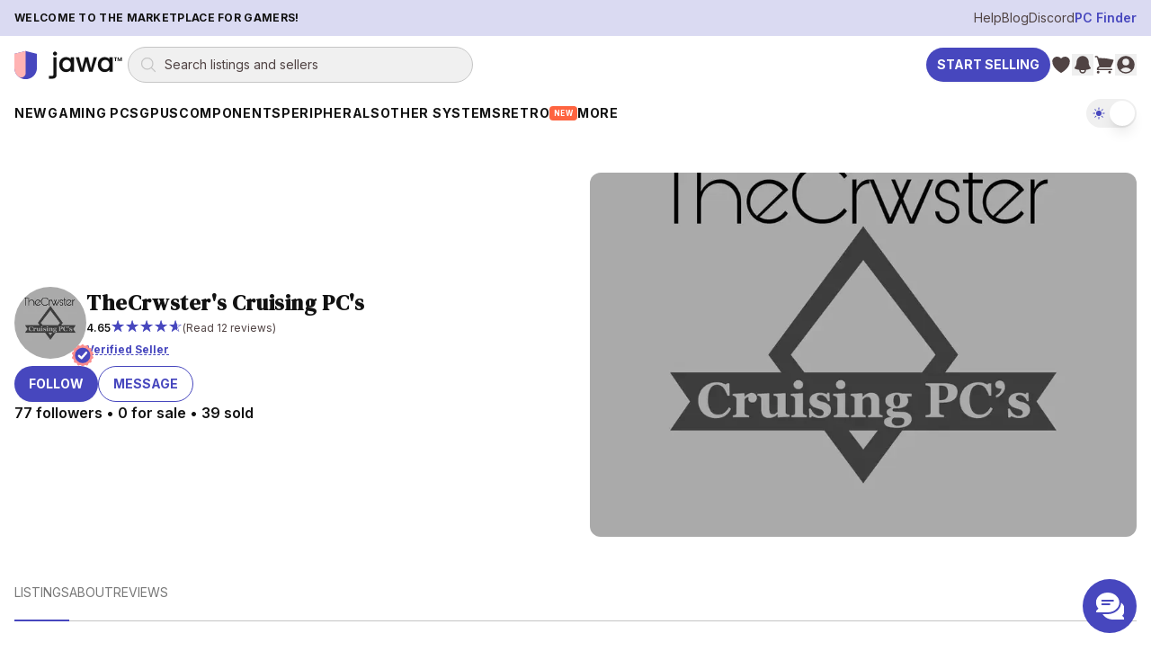

--- FILE ---
content_type: text/html; charset=utf-8
request_url: https://www.jawa.gg/sp/44973/thecrwsters-cruising-pcs?categoryIds=6
body_size: 26774
content:
<!DOCTYPE html><html lang="en"><head><meta charSet="utf-8"/><meta name="viewport" content="width=device-width"/><meta content="website" property="og:type"/><script type="application/ld+json">{"@context":"https://schema.org","@graph":[{"@id":"https://www.jawa.gg/#organization","@type":"Organization","description":"Peer-to-peer marketplace for gaming PCs, GPUs, and PC components","logo":{"@type":"ImageObject","height":357,"url":"https://www.jawa.gg/images/production-assets-logo-black/public","width":1366},"name":"Jawa.gg","sameAs":["https://www.facebook.com/Jawa-PC-Parts-104567415018031","https://www.instagram.com/buildwithjawa/","https://www.tiktok.com/@buildwithjawa","https://www.youtube.com/c/jawagg","https://discord.gg/jawa"],"url":"https://www.jawa.gg"},{"@id":"https://www.jawa.gg/#website","@type":"WebSite","name":"Jawa.gg","potentialAction":{"@type":"SearchAction","query-input":"required name=search_term_string","target":"https://www.jawa.gg/shop/search?name={search_term_string}"},"publisher":{"@id":"https://www.jawa.gg/#organization"},"url":"https://www.jawa.gg"}]}</script><title>TheCrwster&#x27;s Cruising PC&#x27;s | Jawa</title><meta content="https://www.jawa.gg/sp/44973/thecrwsters-cruising-pcs" property="og:url"/><meta content="TheCrwster&#x27;s Cruising PC&#x27;s | Seller on Jawa PC Parts Marketplace" property="og:title"/><meta content="Find deals on PC parts and custom builds from TheCrwster&#x27;s Cruising PC&#x27;s. At Jawa, we vett all of our Jawa Verified Sellers to make sure that they are aligned with our values" property="og:description"/><meta content="Find deals on PC parts and custom builds from TheCrwster&#x27;s Cruising PC&#x27;s. At Jawa, we vett all of our Jawa Verified Sellers to make sure that they are aligned with our values" name="description"/><meta content="https://www.jawa.gg/images/production-avatar-ad85e251d166025259e28584ca9cad54/width=1080,quality=90,format=auto,fit=scale-down" property="og:image"/><meta content="TheCrwster&#x27;s Cruising PC&#x27;s profile image" property="og:image:alt"/><link href="https://www.jawa.gg/sp/44973/thecrwsters-cruising-pcs" rel="canonical"/><link rel="preload" as="image" imageSrcSet="https://www.jawa.gg/images/production-banner-57dc5ccfe7f3d519f4bc85e963484e4b/width=16,quality=75,format=auto,dpr=auto,height=11,fit=crop 16w, https://www.jawa.gg/images/production-banner-57dc5ccfe7f3d519f4bc85e963484e4b/width=32,quality=75,format=auto,dpr=auto,height=21,fit=crop 32w, https://www.jawa.gg/images/production-banner-57dc5ccfe7f3d519f4bc85e963484e4b/width=48,quality=75,format=auto,dpr=auto,height=32,fit=crop 48w, https://www.jawa.gg/images/production-banner-57dc5ccfe7f3d519f4bc85e963484e4b/width=64,quality=75,format=auto,dpr=auto,height=43,fit=crop 64w, https://www.jawa.gg/images/production-banner-57dc5ccfe7f3d519f4bc85e963484e4b/width=96,quality=75,format=auto,dpr=auto,height=64,fit=crop 96w, https://www.jawa.gg/images/production-banner-57dc5ccfe7f3d519f4bc85e963484e4b/width=128,quality=75,format=auto,dpr=auto,height=85,fit=crop 128w, https://www.jawa.gg/images/production-banner-57dc5ccfe7f3d519f4bc85e963484e4b/width=256,quality=75,format=auto,dpr=auto,height=171,fit=crop 256w, https://www.jawa.gg/images/production-banner-57dc5ccfe7f3d519f4bc85e963484e4b/width=384,quality=75,format=auto,dpr=auto,height=256,fit=crop 384w, https://www.jawa.gg/images/production-banner-57dc5ccfe7f3d519f4bc85e963484e4b/width=640,quality=75,format=auto,dpr=auto,height=427,fit=crop 640w, https://www.jawa.gg/images/production-banner-57dc5ccfe7f3d519f4bc85e963484e4b/width=750,quality=75,format=auto,dpr=auto,height=500,fit=crop 750w, https://www.jawa.gg/images/production-banner-57dc5ccfe7f3d519f4bc85e963484e4b/width=828,quality=75,format=auto,dpr=auto,height=552,fit=crop 828w, https://www.jawa.gg/images/production-banner-57dc5ccfe7f3d519f4bc85e963484e4b/width=1080,quality=75,format=auto,dpr=auto,height=720,fit=crop 1080w, https://www.jawa.gg/images/production-banner-57dc5ccfe7f3d519f4bc85e963484e4b/width=1200,quality=75,format=auto,dpr=auto,height=800,fit=crop 1200w, https://www.jawa.gg/images/production-banner-57dc5ccfe7f3d519f4bc85e963484e4b/width=1920,quality=75,format=auto,dpr=auto,height=1280,fit=crop 1920w, https://www.jawa.gg/images/production-banner-57dc5ccfe7f3d519f4bc85e963484e4b/width=2048,quality=75,format=auto,dpr=auto,height=1365,fit=crop 2048w" imageSizes="800px" fetchpriority="high"/><meta name="next-head-count" content="13"/><meta content="Y5uNG1O3Hj3yD4lBXP91h62c8n3p4VMjLYI1HogMwUo=" property="csp-nonce"/><meta content="default-src &#x27;self&#x27; https://*.jawa.gg https://static.zdassets.com https://ekr.zdassets.com https://ekr.zendesk.com https://jawagg.zendesk.com https://*.zopim.com https://zendesk-eu.my.sentry.io wss://jawagg.zendesk.com wss://*.zopim.com; base-uri &#x27;self&#x27;; style-src &#x27;self&#x27; https://*.jawa.gg https://fonts.googleapis.com https://static.klaviyo.com &#x27;unsafe-inline&#x27;; script-src &#x27;nonce-Y5uNG1O3Hj3yD4lBXP91h62c8n3p4VMjLYI1HogMwUo=&#x27; &#x27;self&#x27; https://*.jawa.gg https://*.attn.tv https://connect.facebook.net https://*.firebaseio.com https://js.stripe.com https://*.klaviyo.com https://www.facebook.com https://www.youtube.com https://*.gstatic.com https://*.googletagmanager.com https://*.googleadservices.com https://www.google.com https://apis.google.com https://www.dwin1.com https://static.zdassets.com https://ekr.zdassets.com https://ekr.zendesk.com https://*.zendesk.com https://*.zopim.com https://zendesk-eu.my.sentry.io wss://jawagg.zendesk.com wss://*.zopim.com https://*.posthog.com https://*.jawa.gg; img-src &#x27;self&#x27; https://*.jawa.gg blob: data: https://*.attentivemobile.com https://storage.googleapis.com https://*.googletagmanager.com https://fonts.gstatic.com https://www.facebook.com https://mcusercontent.com https://*.ssl-images-amazon.com https://googleads.g.doubleclick.net https://*.googleadservices.com https://www.google.com https://google.com https://www.shareasale.com https://res.cloudinary.com https://*.jawa.gg https://imagedelivery.net https://jawagg.zendesk.com https://v2assets.zopim.io https://static.zdassets.com https://www.gravatar.com https://img.youtube.com; font-src &#x27;self&#x27; https://*.jawa.gg https://fonts.gstatic.com https://res.cloudinary.com data:; form-action &#x27;self&#x27; https://*.jawa.gg https://www.facebook.com; frame-src &#x27;self&#x27; https://*.jawa.gg wss://*.firebaseio.com https://*.attn.tv https://*.firebaseio.com https://jawa-1350f.firebaseapp.com https://jawa-apps.firebaseapp.com https://js.stripe.com https://hooks.stripe.com https://www.facebook.com https://www.youtube.com https://*.googletagmanager.com https://*.doubleclick.net https://*.google.com sslocal:; connect-src &#x27;self&#x27; data: https://*.jawa.gg https://*.attn.tv https://*.attentivemobile.com https://www.googleadservices.com https://www.google-analytics.com https://*.googleapis.com https://*.google.com https://google.com wss://*.firebaseio.com https://*.firebaseio.com https://api.stripe.com https://connect.facebook.net https://www.facebook.com https://*.klaviyo.com https://*.sentry.io https://*.zdassets.com https://*.zendesk.com https://api.smooch.io https://manage.kmail-lists.com https://api.cloudinary.com wss://*.zendesk.com https://*.posthog.com https://*.jawa.gg  https://*.imagedelivery.net; child-src &#x27;self&#x27; https://*.jawa.gg https://www.youtube.com https://player.vimeo.com https://fast.wistia.net; worker-src &#x27;self&#x27; blob: data: ; media-src &#x27;self&#x27; https://*.jawa.gg https://gdurl.com https://docs.google.com https://youtube.com https://www.youtube.com https://*.googleusercontent.com https://res.cloudinary.com;" http-equiv="Content-Security-Policy"/><link href="https://res.cloudinary.com" rel="preconnect"/><link crossorigin="anonymous" href="https://res.cloudinary.com" rel="preconnect"/><link crossorigin="anonymous" href="https://fonts.googleapis.com" rel="preconnect"/><link crossorigin="anonymous" href="https://fonts.gstatic.com" rel="preconnect"/><link href="https://connect.facebook.net" rel="dns-prefetch"/><link href="https://www.googletagmanager.com" rel="dns-prefetch"/><link href="https://static.zdassets.com" rel="dns-prefetch"/><link href="https://static.klaviyo.com" rel="dns-prefetch"/><link href="/icons/shield.png" rel="icon"/><link href="https://www.jawa.gg/images/production-assets-touch-icon-png/width=1080,quality=90,format=auto,fit=scale-down?v=3dc67f64:ignore" rel="apple-touch-icon" sizes="180x180"/><meta content="q7o_g1nxyVostLsiWnFKyUy9AmMBNnTI10A2AA3PTnY" name="google-site-verification"/><meta content="2b3i8w6yq25tfjfrz09ldrvqv7tjwz" name="facebook-domain-verification"/><meta content="Jawa" name="application-name"/><meta content="yes" name="apple-mobile-web-app-capable"/><meta content="default" name="apple-mobile-web-app-status-bar-style"/><meta content="Jawa" name="apple-mobile-web-app-title"/><meta content="telephone=no" name="format-detection"/><meta content="yes" name="mobile-web-app-capable"/><meta content="/icons/browserconfig.xml" name="msapplication-config"/><meta content="#2B5797" name="msapplication-TileColor"/><meta content="no" name="msapplication-tap-highlight"/><meta content="#000000" name="theme-color"/><meta content="Jawa.gg" property="og:site_name"/><meta content="minimum-scale=1, maximum-scale=1, initial-scale=1, width=device-width, shrink-to-fit=no, user-scalable=no, viewport-fit=cover" name="viewport"/><link href="/manifest.json?v=3dc67f64:ignore" rel="manifest"/><style nonce="Y5uNG1O3Hj3yD4lBXP91h62c8n3p4VMjLYI1HogMwUo=">
                /* Set initial background to prevent flash */
                html, body {
                  background-color: #000000;
                  transition: background-color 0.1s ease-in-out;
                }
              </style><style nonce="Y5uNG1O3Hj3yD4lBXP91h62c8n3p4VMjLYI1HogMwUo=">
                /* CSS variables for background images (only actively used classes) */
                :root {
                  --asset-sell-gpu-hero-desktop: url('https://www.jawa.gg/images/production-assets-sell-gpu-hero-desktop/width=1080,quality=90,format=auto,fit=scale-down');
                  --asset-scrapyard-text-light: url('https://www.jawa.gg/images/production-assets-scrapyard-text-light-alt/width=1080,quality=90,format=auto,fit=scale-down');
                  --asset-gpu-smoke: url('https://www.jawa.gg/images/production-assets-gpu-smoke/width=1080,quality=90,format=auto,fit=scale-down');
                  --asset-sell-hill: url('https://www.jawa.gg/images/production-assets-sell-hill/width=1080,quality=90,format=auto,fit=scale-down');
                  --asset-category-pages-noise: url('https://www.jawa.gg/images/production-assets-category-pages-noise/width=1080,quality=90,format=auto,fit=scale-down');
                }
              </style><script id="gtmScript" nonce="Y5uNG1O3Hj3yD4lBXP91h62c8n3p4VMjLYI1HogMwUo=">
// Defer Google Tag Manager loading using requestIdleCallback or setTimeout for better performance
(function() {
  function loadGTM() {
    (function(w,d,s,l,i){w[l]=w[l]||[];w[l].push({'gtm.start':
    new Date().getTime(),event:'gtm.js'});var f=d.getElementsByTagName(s)[0],
    j=d.createElement(s),dl=l!='dataLayer'?'&l='+l:'';j.async=true;j.src=
    'https://www.googletagmanager.com/gtm.js?id='+i+dl;var n=d.querySelector('[nonce]');
    n&&j.setAttribute('nonce',n.nonce||n.getAttribute('nonce'));f.parentNode.insertBefore(j,f);
    })(window,document,'script','dataLayer','GTM-PTS7KZZ');
  }
  
  if (window.requestIdleCallback) {
    window.requestIdleCallback(loadGTM, { timeout: 4000 });
  } else {
    setTimeout(loadGTM, 3000);
  }
})();
</script><script id="fbPixel" nonce="Y5uNG1O3Hj3yD4lBXP91h62c8n3p4VMjLYI1HogMwUo=">
// Defer Facebook Pixel loading using requestIdleCallback or setTimeout for better performance
(function() {
  function loadFacebookPixel() {
    !function(f,b,e,v,n,t,s)
    {if(f.fbq)return;n=f.fbq=function(){n.callMethod?
    n.callMethod.apply(n,arguments):n.queue.push(arguments)};
    if(!f._fbq)f._fbq=n;n.push=n;n.loaded=!0;n.version='2.0';
    n.queue=[];t=b.createElement(e);t.async=!0;
    t.src=v;s=b.getElementsByTagName(e)[0];
    s.parentNode.insertBefore(t,s)}(window, document,'script',
    'https://connect.facebook.net/en_US/fbevents.js');
    fbq('init', '776090996368286');
    fbq('track', 'PageView');
  }
  
  if (window.requestIdleCallback) {
    window.requestIdleCallback(loadFacebookPixel, { timeout: 4000 });
  } else {
    setTimeout(loadFacebookPixel, 3000);
  }
})();
</script><link rel="preload" href="/_next/static/media/e4af272ccee01ff0-s.p.woff2" as="font" type="font/woff2" crossorigin="anonymous" data-next-font="size-adjust"/><link rel="preload" href="/_next/static/media/fa3e259cafa8f47e-s.p.woff2" as="font" type="font/woff2" crossorigin="anonymous" data-next-font="size-adjust"/><link nonce="Y5uNG1O3Hj3yD4lBXP91h62c8n3p4VMjLYI1HogMwUo=" rel="preload" href="/_next/static/css/412d14b7f32a68b0.css" as="style"/><link nonce="Y5uNG1O3Hj3yD4lBXP91h62c8n3p4VMjLYI1HogMwUo=" rel="stylesheet" href="/_next/static/css/412d14b7f32a68b0.css" data-n-g=""/><link nonce="Y5uNG1O3Hj3yD4lBXP91h62c8n3p4VMjLYI1HogMwUo=" rel="preload" href="/_next/static/css/1cafb9894e271c3a.css" as="style"/><link nonce="Y5uNG1O3Hj3yD4lBXP91h62c8n3p4VMjLYI1HogMwUo=" rel="stylesheet" href="/_next/static/css/1cafb9894e271c3a.css" data-n-g=""/><link nonce="Y5uNG1O3Hj3yD4lBXP91h62c8n3p4VMjLYI1HogMwUo=" rel="preload" href="/_next/static/css/37ca9178dfc6399c.css" as="style"/><link nonce="Y5uNG1O3Hj3yD4lBXP91h62c8n3p4VMjLYI1HogMwUo=" rel="stylesheet" href="/_next/static/css/37ca9178dfc6399c.css"/><link nonce="Y5uNG1O3Hj3yD4lBXP91h62c8n3p4VMjLYI1HogMwUo=" rel="preload" href="/_next/static/css/5c4826c56b72a529.css" as="style"/><link nonce="Y5uNG1O3Hj3yD4lBXP91h62c8n3p4VMjLYI1HogMwUo=" rel="stylesheet" href="/_next/static/css/5c4826c56b72a529.css"/><noscript data-n-css="Y5uNG1O3Hj3yD4lBXP91h62c8n3p4VMjLYI1HogMwUo="></noscript><script defer="" nonce="Y5uNG1O3Hj3yD4lBXP91h62c8n3p4VMjLYI1HogMwUo=" nomodule="" src="/_next/static/chunks/polyfills-42372ed130431b0a.js"></script><script defer="" src="/_next/static/chunks/commons-f3956634-3a6eb62612613c9b.js" nonce="Y5uNG1O3Hj3yD4lBXP91h62c8n3p4VMjLYI1HogMwUo="></script><script defer="" src="/_next/static/chunks/commons-8c9409b3-d28164d7f2d6c081.js" nonce="Y5uNG1O3Hj3yD4lBXP91h62c8n3p4VMjLYI1HogMwUo="></script><script defer="" src="/_next/static/chunks/commons-3d9a31c5-7d3acf0b3b12e98e.js" nonce="Y5uNG1O3Hj3yD4lBXP91h62c8n3p4VMjLYI1HogMwUo="></script><script defer="" src="/_next/static/chunks/commons-72b83ae5-a3d89217d03af005.js" nonce="Y5uNG1O3Hj3yD4lBXP91h62c8n3p4VMjLYI1HogMwUo="></script><script defer="" src="/_next/static/chunks/commons-d3df8a3b-eb1b722238c38b7f.js" nonce="Y5uNG1O3Hj3yD4lBXP91h62c8n3p4VMjLYI1HogMwUo="></script><script defer="" src="/_next/static/chunks/commons-d9af0f53-fbd01a5469317b12.js" nonce="Y5uNG1O3Hj3yD4lBXP91h62c8n3p4VMjLYI1HogMwUo="></script><script defer="" src="/_next/static/chunks/commons-3cdf8e02-995cd6828cd806f4.js" nonce="Y5uNG1O3Hj3yD4lBXP91h62c8n3p4VMjLYI1HogMwUo="></script><script defer="" src="/_next/static/chunks/commons-73c2fe57-60477bcef5a1d301.js" nonce="Y5uNG1O3Hj3yD4lBXP91h62c8n3p4VMjLYI1HogMwUo="></script><script defer="" src="/_next/static/chunks/commons-30d8f383-2b6a8a89abab1f02.js" nonce="Y5uNG1O3Hj3yD4lBXP91h62c8n3p4VMjLYI1HogMwUo="></script><script defer="" src="/_next/static/chunks/commons-214d3e78-c13ac148c7ee3dcf.js" nonce="Y5uNG1O3Hj3yD4lBXP91h62c8n3p4VMjLYI1HogMwUo="></script><script defer="" src="/_next/static/chunks/commons-9de60492-10165dd74060c046.js" nonce="Y5uNG1O3Hj3yD4lBXP91h62c8n3p4VMjLYI1HogMwUo="></script><script defer="" src="/_next/static/chunks/commons-dec2ce2d-d7575e6fbdbf00ae.js" nonce="Y5uNG1O3Hj3yD4lBXP91h62c8n3p4VMjLYI1HogMwUo="></script><script defer="" src="/_next/static/chunks/commons-5730f73f-231af4eb751b4848.js" nonce="Y5uNG1O3Hj3yD4lBXP91h62c8n3p4VMjLYI1HogMwUo="></script><script defer="" src="/_next/static/chunks/commons-6fae7331-8fb2d0bd86607d77.js" nonce="Y5uNG1O3Hj3yD4lBXP91h62c8n3p4VMjLYI1HogMwUo="></script><script defer="" src="/_next/static/chunks/commons-859442fc-eb038834995f39b5.js" nonce="Y5uNG1O3Hj3yD4lBXP91h62c8n3p4VMjLYI1HogMwUo="></script><script defer="" src="/_next/static/chunks/commons-ac534faf-bcfdbd42d13ace01.js" nonce="Y5uNG1O3Hj3yD4lBXP91h62c8n3p4VMjLYI1HogMwUo="></script><script defer="" src="/_next/static/chunks/commons-bc7c2967-7c3ac31cefdc0ccd.js" nonce="Y5uNG1O3Hj3yD4lBXP91h62c8n3p4VMjLYI1HogMwUo="></script><script defer="" src="/_next/static/chunks/commons-61d028e0-8416d471541245f2.js" nonce="Y5uNG1O3Hj3yD4lBXP91h62c8n3p4VMjLYI1HogMwUo="></script><script defer="" src="/_next/static/chunks/commons-b32b30e8-401168dc1ae153d8.js" nonce="Y5uNG1O3Hj3yD4lBXP91h62c8n3p4VMjLYI1HogMwUo="></script><script defer="" src="/_next/static/chunks/commons-6b2dc0d9-f5efef8becefaea9.js" nonce="Y5uNG1O3Hj3yD4lBXP91h62c8n3p4VMjLYI1HogMwUo="></script><script defer="" src="/_next/static/chunks/commons-0edf9e6e-1b100397d7981dc1.js" nonce="Y5uNG1O3Hj3yD4lBXP91h62c8n3p4VMjLYI1HogMwUo="></script><script defer="" src="/_next/static/chunks/commons-b859e713-4f8333260b716d6d.js" nonce="Y5uNG1O3Hj3yD4lBXP91h62c8n3p4VMjLYI1HogMwUo="></script><script defer="" src="/_next/static/chunks/commons-9406650a-26b672ed475a14a6.js" nonce="Y5uNG1O3Hj3yD4lBXP91h62c8n3p4VMjLYI1HogMwUo="></script><script defer="" src="/_next/static/chunks/commons-62ca3eb6-aef601f87876af1d.js" nonce="Y5uNG1O3Hj3yD4lBXP91h62c8n3p4VMjLYI1HogMwUo="></script><script defer="" src="/_next/static/chunks/commons-74de4914-def78fc63cd82562.js" nonce="Y5uNG1O3Hj3yD4lBXP91h62c8n3p4VMjLYI1HogMwUo="></script><script defer="" src="/_next/static/chunks/commons-a3dad144-f32133e6174203c6.js" nonce="Y5uNG1O3Hj3yD4lBXP91h62c8n3p4VMjLYI1HogMwUo="></script><script defer="" src="/_next/static/chunks/commons-faa0a9be-50952bc81fb5583a.js" nonce="Y5uNG1O3Hj3yD4lBXP91h62c8n3p4VMjLYI1HogMwUo="></script><script defer="" src="/_next/static/chunks/commons-f88dba18-ca00495e61440b2a.js" nonce="Y5uNG1O3Hj3yD4lBXP91h62c8n3p4VMjLYI1HogMwUo="></script><script defer="" src="/_next/static/chunks/commons-ca66f0f1-3a85d56d178b0edf.js" nonce="Y5uNG1O3Hj3yD4lBXP91h62c8n3p4VMjLYI1HogMwUo="></script><script defer="" src="/_next/static/chunks/commons-ebcea03d-20eaae24ab841f0d.js" nonce="Y5uNG1O3Hj3yD4lBXP91h62c8n3p4VMjLYI1HogMwUo="></script><script defer="" src="/_next/static/chunks/commons-9eb263b7-d970085f5a793bed.js" nonce="Y5uNG1O3Hj3yD4lBXP91h62c8n3p4VMjLYI1HogMwUo="></script><script defer="" src="/_next/static/chunks/commons-8d56c7ce-5d1742afc020885b.js" nonce="Y5uNG1O3Hj3yD4lBXP91h62c8n3p4VMjLYI1HogMwUo="></script><script defer="" src="/_next/static/chunks/commons-b9fa02b6-4b27184edca03e21.js" nonce="Y5uNG1O3Hj3yD4lBXP91h62c8n3p4VMjLYI1HogMwUo="></script><script defer="" src="/_next/static/chunks/commons-b49fab05-111e5d513afe1621.js" nonce="Y5uNG1O3Hj3yD4lBXP91h62c8n3p4VMjLYI1HogMwUo="></script><script defer="" src="/_next/static/chunks/commons-49465a14-1ddb48ad47bc5fde.js" nonce="Y5uNG1O3Hj3yD4lBXP91h62c8n3p4VMjLYI1HogMwUo="></script><script defer="" src="/_next/static/chunks/commons-7291a857-43bcf9a69e338745.js" nonce="Y5uNG1O3Hj3yD4lBXP91h62c8n3p4VMjLYI1HogMwUo="></script><script defer="" src="/_next/static/chunks/commons-3bc92510-986ab6911d52c8e3.js" nonce="Y5uNG1O3Hj3yD4lBXP91h62c8n3p4VMjLYI1HogMwUo="></script><script defer="" src="/_next/static/chunks/commons-c4d881d2-99f490da95d780b2.js" nonce="Y5uNG1O3Hj3yD4lBXP91h62c8n3p4VMjLYI1HogMwUo="></script><script defer="" src="/_next/static/chunks/commons-1a4da4a6-be5302505351c75f.js" nonce="Y5uNG1O3Hj3yD4lBXP91h62c8n3p4VMjLYI1HogMwUo="></script><script defer="" src="/_next/static/chunks/commons-052d92a9-b66bbb66740ead2b.js" nonce="Y5uNG1O3Hj3yD4lBXP91h62c8n3p4VMjLYI1HogMwUo="></script><script defer="" src="/_next/static/chunks/commons-8962d962-67bfc502fb652521.js" nonce="Y5uNG1O3Hj3yD4lBXP91h62c8n3p4VMjLYI1HogMwUo="></script><script defer="" src="/_next/static/chunks/commons-ea1fa831-ebcdc2206d06b85b.js" nonce="Y5uNG1O3Hj3yD4lBXP91h62c8n3p4VMjLYI1HogMwUo="></script><script defer="" src="/_next/static/chunks/commons-2898f16f-53f0c660284cb4a0.js" nonce="Y5uNG1O3Hj3yD4lBXP91h62c8n3p4VMjLYI1HogMwUo="></script><script defer="" src="/_next/static/chunks/commons-6633164b-f2cf43cd6ad857e2.js" nonce="Y5uNG1O3Hj3yD4lBXP91h62c8n3p4VMjLYI1HogMwUo="></script><script defer="" src="/_next/static/chunks/commons-17ede90a-ced264e7c7c025a0.js" nonce="Y5uNG1O3Hj3yD4lBXP91h62c8n3p4VMjLYI1HogMwUo="></script><script defer="" src="/_next/static/chunks/commons-7d93d8da-adb8ac178c6e21d7.js" nonce="Y5uNG1O3Hj3yD4lBXP91h62c8n3p4VMjLYI1HogMwUo="></script><script defer="" src="/_next/static/chunks/commons-c491abc3-ca3689bf8add19b3.js" nonce="Y5uNG1O3Hj3yD4lBXP91h62c8n3p4VMjLYI1HogMwUo="></script><script defer="" src="/_next/static/chunks/commons-b23b11a0-70f0baade200a2fa.js" nonce="Y5uNG1O3Hj3yD4lBXP91h62c8n3p4VMjLYI1HogMwUo="></script><script defer="" src="/_next/static/chunks/commons-eb2fbf4c-e3fca1492f7c2509.js" nonce="Y5uNG1O3Hj3yD4lBXP91h62c8n3p4VMjLYI1HogMwUo="></script><script defer="" src="/_next/static/chunks/commons-ed47670b-9a2b17b72c861578.js" nonce="Y5uNG1O3Hj3yD4lBXP91h62c8n3p4VMjLYI1HogMwUo="></script><script defer="" src="/_next/static/chunks/commons-78a34c87-70ab244214321603.js" nonce="Y5uNG1O3Hj3yD4lBXP91h62c8n3p4VMjLYI1HogMwUo="></script><script defer="" src="/_next/static/chunks/commons-2bdf0c34-1ec1be9cea3df0b3.js" nonce="Y5uNG1O3Hj3yD4lBXP91h62c8n3p4VMjLYI1HogMwUo="></script><script defer="" src="/_next/static/chunks/commons-2e67bc3f-f4aaa1b048197502.js" nonce="Y5uNG1O3Hj3yD4lBXP91h62c8n3p4VMjLYI1HogMwUo="></script><script defer="" src="/_next/static/chunks/commons-d7b7cbeb-3a4eb3ad44bc5633.js" nonce="Y5uNG1O3Hj3yD4lBXP91h62c8n3p4VMjLYI1HogMwUo="></script><script defer="" src="/_next/static/chunks/commons-ffcf6ba8-daaebb3416a8cb7b.js" nonce="Y5uNG1O3Hj3yD4lBXP91h62c8n3p4VMjLYI1HogMwUo="></script><script defer="" src="/_next/static/chunks/commons-b10cdb18-2549dc7ef607d5a0.js" nonce="Y5uNG1O3Hj3yD4lBXP91h62c8n3p4VMjLYI1HogMwUo="></script><script src="/_next/static/chunks/webpack-7ffe6db494145c5e.js" nonce="Y5uNG1O3Hj3yD4lBXP91h62c8n3p4VMjLYI1HogMwUo=" defer=""></script><script src="/_next/static/chunks/framework-fa70753b-68356c74fded0959.js" nonce="Y5uNG1O3Hj3yD4lBXP91h62c8n3p4VMjLYI1HogMwUo=" defer=""></script><script src="/_next/static/chunks/framework-3bc526e6-b956b201bfa33a81.js" nonce="Y5uNG1O3Hj3yD4lBXP91h62c8n3p4VMjLYI1HogMwUo=" defer=""></script><script src="/_next/static/chunks/main-bc050c32-248ecdc18bd75524.js" nonce="Y5uNG1O3Hj3yD4lBXP91h62c8n3p4VMjLYI1HogMwUo=" defer=""></script><script src="/_next/static/chunks/main-89d5c698-b0a296d721402b70.js" nonce="Y5uNG1O3Hj3yD4lBXP91h62c8n3p4VMjLYI1HogMwUo=" defer=""></script><script src="/_next/static/chunks/firebase-core-6bc75065-eaa1e872a2e29b2b.js" nonce="Y5uNG1O3Hj3yD4lBXP91h62c8n3p4VMjLYI1HogMwUo=" defer=""></script><script src="/_next/static/chunks/firebase-core-cc17782d-462daa1579563d80.js" nonce="Y5uNG1O3Hj3yD4lBXP91h62c8n3p4VMjLYI1HogMwUo=" defer=""></script><script src="/_next/static/chunks/firebase-auth-8e329d01-e401e614c53de536.js" nonce="Y5uNG1O3Hj3yD4lBXP91h62c8n3p4VMjLYI1HogMwUo=" defer=""></script><script src="/_next/static/chunks/firebase-auth-70ff8c74-d49d0b7ddd6e011b.js" nonce="Y5uNG1O3Hj3yD4lBXP91h62c8n3p4VMjLYI1HogMwUo=" defer=""></script><script src="/_next/static/chunks/lodash-0d4dc254-7455e7062f4150f4.js" nonce="Y5uNG1O3Hj3yD4lBXP91h62c8n3p4VMjLYI1HogMwUo=" defer=""></script><script src="/_next/static/chunks/lodash-babdeffe-8923c8c085213c14.js" nonce="Y5uNG1O3Hj3yD4lBXP91h62c8n3p4VMjLYI1HogMwUo=" defer=""></script><script src="/_next/static/chunks/lodash-7e00367a-a3d7c5ff9c43a02e.js" nonce="Y5uNG1O3Hj3yD4lBXP91h62c8n3p4VMjLYI1HogMwUo=" defer=""></script><script src="/_next/static/chunks/lodash-854fa707-eedf26533951f188.js" nonce="Y5uNG1O3Hj3yD4lBXP91h62c8n3p4VMjLYI1HogMwUo=" defer=""></script><script src="/_next/static/chunks/lodash-0bc5b059-e14e52da5d70a725.js" nonce="Y5uNG1O3Hj3yD4lBXP91h62c8n3p4VMjLYI1HogMwUo=" defer=""></script><script src="/_next/static/chunks/lodash-576e7658-895a9084942b7690.js" nonce="Y5uNG1O3Hj3yD4lBXP91h62c8n3p4VMjLYI1HogMwUo=" defer=""></script><script src="/_next/static/chunks/lodash-ae1d17a8-0308c925225de838.js" nonce="Y5uNG1O3Hj3yD4lBXP91h62c8n3p4VMjLYI1HogMwUo=" defer=""></script><script src="/_next/static/chunks/firebase-other-add2e484-e156976f745ffbbd.js" nonce="Y5uNG1O3Hj3yD4lBXP91h62c8n3p4VMjLYI1HogMwUo=" defer=""></script><script src="/_next/static/chunks/firebase-other-6bc75065-076c124325a2362c.js" nonce="Y5uNG1O3Hj3yD4lBXP91h62c8n3p4VMjLYI1HogMwUo=" defer=""></script><script src="/_next/static/chunks/firebase-other-3bdb9ec7-e6822e081b9fbb7c.js" nonce="Y5uNG1O3Hj3yD4lBXP91h62c8n3p4VMjLYI1HogMwUo=" defer=""></script><script src="/_next/static/chunks/analytics-037881db-f83a63deb4238886.js" nonce="Y5uNG1O3Hj3yD4lBXP91h62c8n3p4VMjLYI1HogMwUo=" defer=""></script><script src="/_next/static/chunks/analytics-dc62c873-de73c9a02aa026b0.js" nonce="Y5uNG1O3Hj3yD4lBXP91h62c8n3p4VMjLYI1HogMwUo=" defer=""></script><script src="/_next/static/chunks/8804-3af8a04f8a8c81ee.js" nonce="Y5uNG1O3Hj3yD4lBXP91h62c8n3p4VMjLYI1HogMwUo=" defer=""></script><script src="/_next/static/chunks/4274-65534a3e5c7df6de.js" nonce="Y5uNG1O3Hj3yD4lBXP91h62c8n3p4VMjLYI1HogMwUo=" defer=""></script><script src="/_next/static/chunks/8191-f683527393cc7032.js" nonce="Y5uNG1O3Hj3yD4lBXP91h62c8n3p4VMjLYI1HogMwUo=" defer=""></script><script src="/_next/static/chunks/3828-24e01a10a0ab5fea.js" nonce="Y5uNG1O3Hj3yD4lBXP91h62c8n3p4VMjLYI1HogMwUo=" defer=""></script><script src="/_next/static/chunks/9232-440804ce691f0ec7.js" nonce="Y5uNG1O3Hj3yD4lBXP91h62c8n3p4VMjLYI1HogMwUo=" defer=""></script><script src="/_next/static/chunks/1211-759538ddd3d0df62.js" nonce="Y5uNG1O3Hj3yD4lBXP91h62c8n3p4VMjLYI1HogMwUo=" defer=""></script><script src="/_next/static/chunks/4874-9da8be172c5b9407.js" nonce="Y5uNG1O3Hj3yD4lBXP91h62c8n3p4VMjLYI1HogMwUo=" defer=""></script><script src="/_next/static/chunks/885-a1acb39895933bcd.js" nonce="Y5uNG1O3Hj3yD4lBXP91h62c8n3p4VMjLYI1HogMwUo=" defer=""></script><script src="/_next/static/chunks/1156-a2c464f7831d9fce.js" nonce="Y5uNG1O3Hj3yD4lBXP91h62c8n3p4VMjLYI1HogMwUo=" defer=""></script><script src="/_next/static/chunks/2519-573eda7c98ae0783.js" nonce="Y5uNG1O3Hj3yD4lBXP91h62c8n3p4VMjLYI1HogMwUo=" defer=""></script><script src="/_next/static/chunks/1615-beff9657436b31b9.js" nonce="Y5uNG1O3Hj3yD4lBXP91h62c8n3p4VMjLYI1HogMwUo=" defer=""></script><script src="/_next/static/chunks/3747-d07b566cd453bca8.js" nonce="Y5uNG1O3Hj3yD4lBXP91h62c8n3p4VMjLYI1HogMwUo=" defer=""></script><script src="/_next/static/chunks/6597-7dbb882ec2c930a6.js" nonce="Y5uNG1O3Hj3yD4lBXP91h62c8n3p4VMjLYI1HogMwUo=" defer=""></script><script src="/_next/static/chunks/8896-6614c39f84674779.js" nonce="Y5uNG1O3Hj3yD4lBXP91h62c8n3p4VMjLYI1HogMwUo=" defer=""></script><script src="/_next/static/chunks/7864-58107d3cb4d6efb1.js" nonce="Y5uNG1O3Hj3yD4lBXP91h62c8n3p4VMjLYI1HogMwUo=" defer=""></script><script src="/_next/static/chunks/3094-8c6ff6ad60a11968.js" nonce="Y5uNG1O3Hj3yD4lBXP91h62c8n3p4VMjLYI1HogMwUo=" defer=""></script><script src="/_next/static/chunks/pages/_app-48588d5d-4c7a88b7c84cc920.js" nonce="Y5uNG1O3Hj3yD4lBXP91h62c8n3p4VMjLYI1HogMwUo=" defer=""></script><script src="/_next/static/chunks/pages/_app-6bfba9b5-e8c5ec8109ac85e0.js" nonce="Y5uNG1O3Hj3yD4lBXP91h62c8n3p4VMjLYI1HogMwUo=" defer=""></script><script src="/_next/static/chunks/pages/_app-2af8160c-8ba2580dd325e5a7.js" nonce="Y5uNG1O3Hj3yD4lBXP91h62c8n3p4VMjLYI1HogMwUo=" defer=""></script><script src="/_next/static/chunks/pages/_app-214d3e78-1d48243148eeefd4.js" nonce="Y5uNG1O3Hj3yD4lBXP91h62c8n3p4VMjLYI1HogMwUo=" defer=""></script><script src="/_next/static/chunks/pages/_app-f2c77e2f-d88ec0bc5498fc02.js" nonce="Y5uNG1O3Hj3yD4lBXP91h62c8n3p4VMjLYI1HogMwUo=" defer=""></script><script src="/_next/static/chunks/pages/_app-ad939d34-a24a7553dc56a855.js" nonce="Y5uNG1O3Hj3yD4lBXP91h62c8n3p4VMjLYI1HogMwUo=" defer=""></script><script src="/_next/static/chunks/pages/_app-a3dad144-d5a639af2feb920f.js" nonce="Y5uNG1O3Hj3yD4lBXP91h62c8n3p4VMjLYI1HogMwUo=" defer=""></script><script src="/_next/static/chunks/pages/_app-a3be51cf-2410fac5389194e5.js" nonce="Y5uNG1O3Hj3yD4lBXP91h62c8n3p4VMjLYI1HogMwUo=" defer=""></script><script src="/_next/static/chunks/pages/_app-70a37ec9-f26bec31898917e6.js" nonce="Y5uNG1O3Hj3yD4lBXP91h62c8n3p4VMjLYI1HogMwUo=" defer=""></script><script src="/_next/static/chunks/pages/_app-ecf10463-76b055955208a7b7.js" nonce="Y5uNG1O3Hj3yD4lBXP91h62c8n3p4VMjLYI1HogMwUo=" defer=""></script><script src="/_next/static/chunks/pages/_app-41b31bed-0f4959039503239f.js" nonce="Y5uNG1O3Hj3yD4lBXP91h62c8n3p4VMjLYI1HogMwUo=" defer=""></script><script src="/_next/static/chunks/pages/sp/%5Bid%5D/%5B%5B...slug%5D%5D-15befa90b74c4f4a.js" nonce="Y5uNG1O3Hj3yD4lBXP91h62c8n3p4VMjLYI1HogMwUo=" defer=""></script><script src="/_next/static/3dc67f64%3Aignore/_buildManifest.js" nonce="Y5uNG1O3Hj3yD4lBXP91h62c8n3p4VMjLYI1HogMwUo=" defer=""></script><script src="/_next/static/3dc67f64%3Aignore/_ssgManifest.js" nonce="Y5uNG1O3Hj3yD4lBXP91h62c8n3p4VMjLYI1HogMwUo=" defer=""></script></head><body><script nonce="Y5uNG1O3Hj3yD4lBXP91h62c8n3p4VMjLYI1HogMwUo=">
                (function() {
                  try {
                    const savedTheme = localStorage.getItem('jawa-dark-mode');
                    const isDark = savedTheme
                      ? savedTheme === 'true'
                      : window.matchMedia('(prefers-color-scheme: dark)').matches;

                    if (isDark) {
                      document.documentElement.classList.add('dark');
                      // Keep background black for dark mode
                    } else {
                      // Switch to white background for light mode
                      document.documentElement.style.backgroundColor = '#ffffff';
                      document.body.style.backgroundColor = '#ffffff';
                    }
                  } catch (e) {}
                })();
              </script><noscript>
<iframe src="https://www.googletagmanager.com/ns.html?id=GTM-PTS7KZZ"
height="0" width="0" style="display:none;visibility:hidden"></iframe>
</noscript><noscript>
<img height="1" width="1" style="display:none"
src="https://www.facebook.com/tr?id=776090996368286&ev=PageView&noscript=1"
/>
</noscript><div id="__next"><div class="__className_04b02f __variable_0e4539 tw-min-h-screen tw-bg-neutral-white tw-text-neutral-black"><div class="tw-relative tw-left-0 tw-top-0 tw-z-50 tw-h-[42px] tw-w-full lg:tw-h-[40px] tw-bg-decorative-purple-200 dark:tw-bg-base-decorative-purple-200/20"><div class="tw-container tw-mx-auto tw-flex tw-h-full tw-items-center tw-justify-center tw-px-2 tw-text-center lg:tw-justify-between xl:tw-px-4"><div class="tw-flex tw-items-center tw-gap-2"><span class="tw-text-xs tw-font-bold tw-uppercase tw-tracking-wide">10,000+ gaming PCs bought and sold on Jawa!</span></div><div class="tw-hidden tw-items-center tw-gap-4 lg:tw-flex"><a class="tw-text-sm tw-font-medium tw-text-neutral-grey-900" href="https://support.jawa.gg" rel="noopener noreferrer" target="_blank">Help</a><a class="tw-text-sm tw-font-medium tw-text-neutral-grey-900" href="https://www.jawa.gg/blog" rel="noopener noreferrer" target="_blank">Blog</a><a class="tw-text-sm tw-font-medium tw-text-neutral-grey-900" href="https://discord.gg/jawa" rel="noopener noreferrer" target="_blank">Discord</a><a class="tw-text-sm tw-font-semibold tw-text-brand-primary" href="/pc-finder">PC Finder</a></div></div></div><div class="tw-sticky tw-z-[51] tw-bg-neutral-white tw-transition-all tw-duration-500 tw-ease-out tw-h-[150px] lg:tw-h-[112px] tw-top-0"><header class="tw-container tw-mx-auto tw-px-4"><div class="tw-flex tw-h-16 tw-items-center tw-justify-between"><div class="tw-flex tw-items-center tw-justify-between tw-gap-8"><a class="tw-w-[7.5rem]" href="/"><svg class="tw-h-[35px] tw-w-[120px]" fill="none" height="202" viewBox="0 0 770 202" width="770" xmlns="http://www.w3.org/2000/svg"><path d="M246.262 196.403V196.903H246.762H271.196C280.681 196.903 287.972 194.6 292.986 189.912C298.145 185.328 300.667 177.929 300.667 167.847V45.6464V45.1464H300.167H279.264H278.764V45.6464V167.847C278.764 171.617 277.86 174.161 276.184 175.63L276.171 175.642L276.158 175.654C274.591 177.239 271.768 178.102 267.529 178.102H246.762H246.262V178.602V196.403ZM326.438 68.7731L326.435 68.7784C322.236 76.7719 320.143 85.94 320.143 96.2696C320.143 106.599 322.236 115.889 326.432 124.126L326.432 124.126L326.436 124.134C330.752 132.241 336.555 138.612 343.845 143.236L343.851 143.239C351.144 147.739 359.18 149.989 367.95 149.989C375.843 149.989 382.893 148.367 389.085 145.11C394.753 142.13 399.341 138.457 402.838 134.087V147.82V148.32H403.338H424.424H424.924V147.82V45.6464V45.1464H424.424H403.338H402.838V45.6464V59.0369C399.351 54.782 394.825 51.2237 389.271 48.3572C383.318 45.0977 376.328 43.4775 368.317 43.4775C359.427 43.4775 351.269 45.7262 343.855 50.2249C336.561 54.601 330.755 60.7885 326.438 68.7731ZM398.498 78.5207L398.502 78.5285C401.386 83.633 402.838 89.6645 402.838 96.6405C402.838 103.616 401.387 109.712 398.5 114.942L398.498 114.946C395.725 120.066 392.059 123.951 387.5 126.62C382.931 129.295 378.007 130.631 372.717 130.631C367.554 130.631 362.63 129.297 357.936 126.621C353.377 123.829 349.648 119.82 346.753 114.575C343.987 109.344 342.596 103.247 342.596 96.2696C342.596 89.2906 343.988 83.3209 346.75 78.3414C349.644 73.2201 353.37 69.3971 357.926 66.8513L357.926 66.8514L357.934 66.8464C362.503 64.1715 367.427 62.8353 372.717 62.8353C378.007 62.8353 382.931 64.1715 387.5 66.8464C392.059 69.5155 395.725 73.4008 398.498 78.5207ZM588.043 45.793L588.242 45.1464H587.565H567.029H566.641L566.545 45.5225L546.13 125.387L526.075 45.5246L525.98 45.1464H525.59H503.77H503.384L503.286 45.52L482.321 125.798L461.715 45.522L461.619 45.1464H461.231H439.961H439.284L439.483 45.7938L471.021 147.967L471.13 148.32H471.499H493.502H493.885L493.985 147.95L513.855 74.2691L533.725 147.95L533.825 148.32H534.208H556.211H556.58L556.689 147.967L588.043 45.793ZM602.013 68.7731L602.01 68.7784C597.811 76.7719 595.719 85.94 595.719 96.2696C595.719 106.599 597.811 115.889 602.007 124.126L602.012 124.134C606.328 132.241 612.131 138.612 619.421 143.236L619.426 143.239C626.719 147.739 634.756 149.989 643.526 149.989C651.419 149.989 658.468 148.367 664.661 145.11C670.328 142.13 674.917 138.457 678.414 134.087V147.82V148.32H678.914H700H700.5V147.82V45.6464V45.1464H700H678.914H678.414V45.6464V59.0369C674.927 54.782 670.4 51.2235 664.846 48.357C658.894 45.0977 651.903 43.4775 643.892 43.4775C635.003 43.4775 626.846 45.726 619.432 50.2243C612.137 54.6004 606.331 60.7881 602.013 68.7731ZM674.073 78.5207L674.078 78.5285C676.962 83.633 678.414 89.6645 678.414 96.6405C678.414 103.616 676.962 109.712 674.075 114.942L674.073 114.946C671.301 120.066 667.634 123.951 663.076 126.62C658.507 129.295 653.582 130.631 648.293 130.631C643.13 130.631 638.205 129.297 633.512 126.621C628.953 123.829 625.224 119.82 622.329 114.576C619.563 109.344 618.172 103.247 618.172 96.2696C618.172 89.2906 619.564 83.3208 622.325 78.3413C625.22 73.22 628.946 69.3971 633.501 66.8514L633.51 66.8464C638.079 64.1715 643.003 62.8353 648.293 62.8353C653.582 62.8353 658.507 64.1715 663.076 66.8464C667.634 69.5155 671.301 73.4008 674.073 78.5207ZM280.009 28.5672C282.674 31.2622 285.982 32.6097 289.899 32.6097C293.699 32.6097 296.944 31.2587 299.606 28.5672C302.27 25.8725 303.601 22.5298 303.601 18.5731C303.601 14.6165 302.27 11.2737 299.606 8.57904C296.944 5.88751 293.699 4.5365 289.899 4.5365C285.982 4.5365 282.674 5.88404 280.009 8.57904C277.344 11.2737 276.014 14.6165 276.014 18.5731C276.014 22.5298 277.344 25.8725 280.009 28.5672Z" fill="var(--c-neutral-black)" stroke="var(--c-neutral-black)"></path><path d="M0 20.1096L80.4384 0L160.877 20.1096V120.658C160.877 165.083 124.863 201.096 80.4384 201.096V201.096C36.0135 201.096 0 165.083 0 120.658V20.1096Z" fill="var(--brand-primary)"></path><path clip-rule="evenodd" d="M0 20.1096L80.4384 0V156.737C80.4386 156.776 80.4387 156.816 80.4387 156.855C80.4387 156.895 80.4386 156.934 80.4384 156.974V157.86L80.423 157.867C79.8884 175.169 65.6946 189.03 48.2633 189.03C38.5337 189.03 29.8128 184.712 23.9129 177.887C9.14907 163.304 0 143.049 0 120.658V20.1096Z" fill="var(--brand-secondary)" fill-rule="evenodd"></path><path d="M731.76 44.68V49.2H724.32V72.6H718.72V49.2H711.28V44.68H731.76ZM766.286 44.68V72.6H760.686V54.44L753.206 72.6H748.966L741.446 54.44V72.6H735.846V44.68H742.206L751.086 65.44L759.966 44.68H766.286Z" fill="var(--c-neutral-black)"></path></svg></a><div class="tw-hidden lg:tw-block"><div class="tw-relative tw-h-full tw-w-full sm:tw-px-1.5"><div class="tw-flex tw-w-full tw-items-center tw-gap-4 tw-transition-all tw-duration-300 lg:tw-w-[24rem] lg:tw-translate-x-0"><div class="lg:tw-hidden"><div class="tw-relative" data-headlessui-state=""><button class="tw-flex tw-h-[28px] tw-w-[28px] tw-items-center tw-justify-center tw-rounded-full" type="button" aria-expanded="false" data-headlessui-state=""><svg xmlns="http://www.w3.org/2000/svg" viewBox="0 0 24 24" fill="currentColor" aria-hidden="true" data-slot="icon" class="tw-size-8 tw-text-neutral-grey-900 hover:tw-text-brand-primary"><path fill-rule="evenodd" d="M3 6.75A.75.75 0 0 1 3.75 6h16.5a.75.75 0 0 1 0 1.5H3.75A.75.75 0 0 1 3 6.75ZM3 12a.75.75 0 0 1 .75-.75h16.5a.75.75 0 0 1 0 1.5H3.75A.75.75 0 0 1 3 12Zm0 5.25a.75.75 0 0 1 .75-.75h16.5a.75.75 0 0 1 0 1.5H3.75a.75.75 0 0 1-.75-.75Z" clip-rule="evenodd"></path></svg></button></div><div hidden="" style="position:fixed;top:1px;left:1px;width:1px;height:0;padding:0;margin:-1px;overflow:hidden;clip:rect(0, 0, 0, 0);white-space:nowrap;border-width:0;display:none"></div></div><div class="tw-flex tw-flex-col tw-w-full tw-h-10"><div class="tw-relative tw-flex tw-items-center tw-justify-between"><input autoComplete="off" class="tw-min-h-[2.5rem] tw-w-full tw-rounded tw-border tw-bg-neutral-white tw-px-4 tw-text-sm tw-text-neutral-black tw-transition-colors focus:tw-ring-0 tw-pl-12  tw-pr-12 tw-border-neutral-grey-200 focus:tw-border-brand-primary tw-rounded-full !tw-pl-10 !tw-bg-neutral-grey-100 tw-border-1 tw-border-neutral-grey-200 tw-placeholder-neutral-grey-900 " name="name" placeholder="Search listings and sellers" type="text" value=""/><div class="tw-pointer-events-none tw-absolute tw-ml-[1px] tw-flex tw-h-[38px] tw-w-[38px] tw-items-center tw-justify-center tw-rounded-l-[3px]  !tw-ml-1"><svg xmlns="http://www.w3.org/2000/svg" fill="none" viewBox="0 0 24 24" stroke-width="1.5" stroke="currentColor" aria-hidden="true" data-slot="icon" class="tw-size-5 tw-text-neutral-grey-200"><path stroke-linecap="round" stroke-linejoin="round" d="m21 21-5.197-5.197m0 0A7.5 7.5 0 1 0 5.196 5.196a7.5 7.5 0 0 0 10.607 10.607Z"></path></svg></div><div class="tw-absolute tw-right-0 tw-mr-[1px] tw-flex tw-h-[38px] tw-w-[38px] tw-items-center tw-justify-center tw-rounded-r-[3px] tw-transition-colors !tw-rounded-full hover:!tw-bg-neutral-grey-100"></div></div></div><div class="lg:tw-hidden"></div></div></div><div class="tw-fixed tw-bottom-0 tw-left-0 tw-right-0 tw-z-40 tw-bg-neutral-black/30 tw-top-[150px] lg:tw-top-[104px] tw-hidden" aria-hidden="true"></div><div class="SearchBar tw-fixed tw-left-0 tw-z-50 tw-w-full tw-top-[150px] lg:tw-top-[104px] tw-hidden"><div class="tw-h-[calc(100vh-150px)] supports-[height:100svh]:tw-h-[calc(100svh-150px)] tw-overflow-y-auto tw-bg-neutral-white tw-shadow-lg md:tw-h-fit supports-[height:100svh]:md:tw-h-fit lg:tw-h-fit" style="overscroll-behavior:contain;touch-action:pan-y"><div class="tw-container tw-mx-auto tw-px-4 tw-pb-10 tw-pt-6"><div class="tw-grid tw-grid-cols-3 tw-gap-x-10 tw-gap-y-6"><div class="tw-col-span-3 lg:tw-col-span-1"></div><div class="tw-col-span-3 lg:tw-col-span-2"><div class="tw-heading-1 tw-mb-3">Featured</div><div class="transparent-scrollbar tw-flex tw-flex-nowrap tw-gap-4 tw-overflow-x-auto tw-pb-4"><a class="tw-group tw-relative tw-flex tw-min-w-[150px] tw-max-w-[300px] sm:tw-min-w-[235px] tw-flex-col tw-overflow-hidden tw-rounded-md tw-transition-shadow hover:tw-shadow-md tw-bg-brand-primary " href="/pc-finder"><div class="tw-relative tw-flex tw-flex-col tw-items-center tw-px-4 tw-pb-28 tw-pt-6 xl:tw-pb-32 2xl:tw-pb-40"><div class="tw-heading-2 tw-mb-1 tw-text-base-neutral-white">PC Finder</div><div class="tw-paragraph-s tw-mb-4 tw-min-h-[2.5rem] tw-text-center tw-text-base-neutral-white">Get the perfect PC for your budget and gaming needs</div><div class="tw-rounded-full tw-bg-neutral-white tw-px-4 tw-py-2.5 tw-text-xs tw-font-bold tw-uppercase tw-tracking-wide tw-text-brand-primary dark:tw-bg-base-neutral-black dark:tw-text-brand-primary">Take the Quiz</div></div><img alt="PC Finder" loading="lazy" width="777" height="340" decoding="async" data-nimg="1" class="tw-absolute tw-bottom-0 tw-left-0" style="color:transparent;background-size:cover;background-position:50% 50%;background-repeat:no-repeat;background-image:url(&quot;data:image/svg+xml;charset=utf-8,%3Csvg xmlns=&#x27;http://www.w3.org/2000/svg&#x27; viewBox=&#x27;0 0 777 340&#x27;%3E%3Cfilter id=&#x27;b&#x27; color-interpolation-filters=&#x27;sRGB&#x27;%3E%3CfeGaussianBlur stdDeviation=&#x27;20&#x27;/%3E%3CfeColorMatrix values=&#x27;1 0 0 0 0 0 1 0 0 0 0 0 1 0 0 0 0 0 100 -1&#x27; result=&#x27;s&#x27;/%3E%3CfeFlood x=&#x27;0&#x27; y=&#x27;0&#x27; width=&#x27;100%25&#x27; height=&#x27;100%25&#x27;/%3E%3CfeComposite operator=&#x27;out&#x27; in=&#x27;s&#x27;/%3E%3CfeComposite in2=&#x27;SourceGraphic&#x27;/%3E%3CfeGaussianBlur stdDeviation=&#x27;20&#x27;/%3E%3C/filter%3E%3Cimage width=&#x27;100%25&#x27; height=&#x27;100%25&#x27; x=&#x27;0&#x27; y=&#x27;0&#x27; preserveAspectRatio=&#x27;none&#x27; style=&#x27;filter: url(%23b);&#x27; href=&#x27;[data-uri]&#x27;/%3E%3C/svg%3E&quot;)" sizes="(max-width: 640px) 50vw, (max-width: 1024px) 33vw, 300px" srcSet="https://www.jawa.gg/images/production-assets-search-panel-01/width=256,quality=75,format=auto,dpr=auto,fit=scale-down 256w, https://www.jawa.gg/images/production-assets-search-panel-01/width=384,quality=75,format=auto,dpr=auto,fit=scale-down 384w, https://www.jawa.gg/images/production-assets-search-panel-01/width=640,quality=75,format=auto,dpr=auto,fit=scale-down 640w, https://www.jawa.gg/images/production-assets-search-panel-01/width=750,quality=75,format=auto,dpr=auto,fit=scale-down 750w, https://www.jawa.gg/images/production-assets-search-panel-01/width=828,quality=75,format=auto,dpr=auto,fit=scale-down 828w, https://www.jawa.gg/images/production-assets-search-panel-01/width=1080,quality=75,format=auto,dpr=auto,fit=scale-down 1080w, https://www.jawa.gg/images/production-assets-search-panel-01/width=1200,quality=75,format=auto,dpr=auto,fit=scale-down 1200w, https://www.jawa.gg/images/production-assets-search-panel-01/width=1920,quality=75,format=auto,dpr=auto,fit=scale-down 1920w, https://www.jawa.gg/images/production-assets-search-panel-01/width=2048,quality=75,format=auto,dpr=auto,fit=scale-down 2048w" src="https://www.jawa.gg/images/production-assets-search-panel-01/width=2048,quality=75,format=auto,dpr=auto,fit=scale-down"/></a><a class="tw-group tw-relative tw-flex tw-min-w-[150px] tw-max-w-[300px] sm:tw-min-w-[235px] tw-flex-col tw-overflow-hidden tw-rounded-md tw-transition-shadow hover:tw-shadow-md tw-bg-brand-secondary " href="/start-selling"><div class="tw-relative tw-flex tw-flex-col tw-items-center tw-px-4 tw-pb-28 tw-pt-6 xl:tw-pb-32 2xl:tw-pb-40"><div class="tw-heading-2 tw-mb-1 tw-text-neutral-black">Sell Your Gear</div><div class="tw-paragraph-s tw-mb-4 tw-min-h-[2.5rem] tw-text-center tw-text-neutral-black">Earn extra cash and join our vibrant seller community</div><div class="tw-rounded-full tw-bg-neutral-white tw-px-4 tw-py-2.5 tw-text-xs tw-font-bold tw-uppercase tw-tracking-wide tw-text-brand-primary dark:tw-bg-base-neutral-black dark:tw-text-brand-primary">Start selling</div></div><img alt="Sell Your Gear" loading="lazy" width="777" height="340" decoding="async" data-nimg="1" class="tw-absolute tw-bottom-0 tw-left-0" style="color:transparent;background-size:cover;background-position:50% 50%;background-repeat:no-repeat;background-image:url(&quot;data:image/svg+xml;charset=utf-8,%3Csvg xmlns=&#x27;http://www.w3.org/2000/svg&#x27; viewBox=&#x27;0 0 777 340&#x27;%3E%3Cfilter id=&#x27;b&#x27; color-interpolation-filters=&#x27;sRGB&#x27;%3E%3CfeGaussianBlur stdDeviation=&#x27;20&#x27;/%3E%3CfeColorMatrix values=&#x27;1 0 0 0 0 0 1 0 0 0 0 0 1 0 0 0 0 0 100 -1&#x27; result=&#x27;s&#x27;/%3E%3CfeFlood x=&#x27;0&#x27; y=&#x27;0&#x27; width=&#x27;100%25&#x27; height=&#x27;100%25&#x27;/%3E%3CfeComposite operator=&#x27;out&#x27; in=&#x27;s&#x27;/%3E%3CfeComposite in2=&#x27;SourceGraphic&#x27;/%3E%3CfeGaussianBlur stdDeviation=&#x27;20&#x27;/%3E%3C/filter%3E%3Cimage width=&#x27;100%25&#x27; height=&#x27;100%25&#x27; x=&#x27;0&#x27; y=&#x27;0&#x27; preserveAspectRatio=&#x27;none&#x27; style=&#x27;filter: url(%23b);&#x27; href=&#x27;[data-uri]&#x27;/%3E%3C/svg%3E&quot;)" sizes="(max-width: 640px) 50vw, (max-width: 1024px) 33vw, 300px" srcSet="https://www.jawa.gg/images/production-assets-search-panel-02/width=256,quality=75,format=auto,dpr=auto,fit=scale-down 256w, https://www.jawa.gg/images/production-assets-search-panel-02/width=384,quality=75,format=auto,dpr=auto,fit=scale-down 384w, https://www.jawa.gg/images/production-assets-search-panel-02/width=640,quality=75,format=auto,dpr=auto,fit=scale-down 640w, https://www.jawa.gg/images/production-assets-search-panel-02/width=750,quality=75,format=auto,dpr=auto,fit=scale-down 750w, https://www.jawa.gg/images/production-assets-search-panel-02/width=828,quality=75,format=auto,dpr=auto,fit=scale-down 828w, https://www.jawa.gg/images/production-assets-search-panel-02/width=1080,quality=75,format=auto,dpr=auto,fit=scale-down 1080w, https://www.jawa.gg/images/production-assets-search-panel-02/width=1200,quality=75,format=auto,dpr=auto,fit=scale-down 1200w, https://www.jawa.gg/images/production-assets-search-panel-02/width=1920,quality=75,format=auto,dpr=auto,fit=scale-down 1920w, https://www.jawa.gg/images/production-assets-search-panel-02/width=2048,quality=75,format=auto,dpr=auto,fit=scale-down 2048w" src="https://www.jawa.gg/images/production-assets-search-panel-02/width=2048,quality=75,format=auto,dpr=auto,fit=scale-down"/></a><a class="tw-group tw-relative tw-flex tw-min-w-[150px] tw-max-w-[300px] sm:tw-min-w-[235px] tw-flex-col tw-overflow-hidden tw-rounded-md tw-transition-shadow hover:tw-shadow-md tw-bg-decorative-cream-100 " href="/shop/pc-parts-and-components/most-watched-M5LXLO2E"><div class="tw-relative tw-flex tw-flex-col tw-items-center tw-px-4 tw-pb-28 tw-pt-6 xl:tw-pb-32 2xl:tw-pb-40"><div class="tw-heading-2 tw-mb-1 tw-text-neutral-black">Most Watched</div><div class="tw-paragraph-s tw-mb-4 tw-min-h-[2.5rem] tw-text-center tw-text-neutral-black">Explore the top saved items on Jawa</div><div class="tw-rounded-full tw-bg-neutral-white tw-px-4 tw-py-2.5 tw-text-xs tw-font-bold tw-uppercase tw-tracking-wide tw-text-brand-primary dark:tw-bg-base-neutral-black dark:tw-text-brand-primary">Shop now</div></div><img alt="Most Watched" loading="lazy" width="777" height="340" decoding="async" data-nimg="1" class="tw-absolute tw-bottom-0 tw-left-0" style="color:transparent;background-size:cover;background-position:50% 50%;background-repeat:no-repeat;background-image:url(&quot;data:image/svg+xml;charset=utf-8,%3Csvg xmlns=&#x27;http://www.w3.org/2000/svg&#x27; viewBox=&#x27;0 0 777 340&#x27;%3E%3Cfilter id=&#x27;b&#x27; color-interpolation-filters=&#x27;sRGB&#x27;%3E%3CfeGaussianBlur stdDeviation=&#x27;20&#x27;/%3E%3CfeColorMatrix values=&#x27;1 0 0 0 0 0 1 0 0 0 0 0 1 0 0 0 0 0 100 -1&#x27; result=&#x27;s&#x27;/%3E%3CfeFlood x=&#x27;0&#x27; y=&#x27;0&#x27; width=&#x27;100%25&#x27; height=&#x27;100%25&#x27;/%3E%3CfeComposite operator=&#x27;out&#x27; in=&#x27;s&#x27;/%3E%3CfeComposite in2=&#x27;SourceGraphic&#x27;/%3E%3CfeGaussianBlur stdDeviation=&#x27;20&#x27;/%3E%3C/filter%3E%3Cimage width=&#x27;100%25&#x27; height=&#x27;100%25&#x27; x=&#x27;0&#x27; y=&#x27;0&#x27; preserveAspectRatio=&#x27;none&#x27; style=&#x27;filter: url(%23b);&#x27; href=&#x27;[data-uri]&#x27;/%3E%3C/svg%3E&quot;)" sizes="(max-width: 640px) 50vw, (max-width: 1024px) 33vw, 300px" srcSet="https://www.jawa.gg/images/production-assets-search-panel-03/width=256,quality=75,format=auto,dpr=auto,fit=scale-down 256w, https://www.jawa.gg/images/production-assets-search-panel-03/width=384,quality=75,format=auto,dpr=auto,fit=scale-down 384w, https://www.jawa.gg/images/production-assets-search-panel-03/width=640,quality=75,format=auto,dpr=auto,fit=scale-down 640w, https://www.jawa.gg/images/production-assets-search-panel-03/width=750,quality=75,format=auto,dpr=auto,fit=scale-down 750w, https://www.jawa.gg/images/production-assets-search-panel-03/width=828,quality=75,format=auto,dpr=auto,fit=scale-down 828w, https://www.jawa.gg/images/production-assets-search-panel-03/width=1080,quality=75,format=auto,dpr=auto,fit=scale-down 1080w, https://www.jawa.gg/images/production-assets-search-panel-03/width=1200,quality=75,format=auto,dpr=auto,fit=scale-down 1200w, https://www.jawa.gg/images/production-assets-search-panel-03/width=1920,quality=75,format=auto,dpr=auto,fit=scale-down 1920w, https://www.jawa.gg/images/production-assets-search-panel-03/width=2048,quality=75,format=auto,dpr=auto,fit=scale-down 2048w" src="https://www.jawa.gg/images/production-assets-search-panel-03/width=2048,quality=75,format=auto,dpr=auto,fit=scale-down"/></a></div></div></div></div></div></div></div></div><div class="tw-flex tw-items-center tw-justify-between tw-gap-6"><div class="tw-hidden lg:tw-block"><a class="tw-group tw-inline-flex tw-justify-center tw-items-center tw-whitespace-nowrap tw-min-w-fit tw-px-3 tw-py-1 tw-text-sm lg:tw-px-3 lg:tw-py-[9px] tw-font-bold tw-uppercase tw-border-0 tw-border-transparent tw-shadow-sm tw-text-base-neutral-white hover:tw-text-base-neutral-white tw-jawa-gradient-alt tw-bg-brand-primary dark:!tw-bg-dark-brand-primary focus-visible:tw-outline-none focus-visible:tw-ring-2 focus-visible:tw-ring-offset-2 focus-visible:tw-ring-brand-primary before:tw-rounded-full tw-rounded-full  " href="/start-selling">Start Selling</a></div><a href="/dashboard/wishlist"><svg xmlns="http://www.w3.org/2000/svg" viewBox="0 0 24 24" fill="currentColor" aria-hidden="true" data-slot="icon" class="tw-size-6 tw-text-neutral-grey-900 hover:tw-text-decorative-red-600"><path d="m11.645 20.91-.007-.003-.022-.012a15.247 15.247 0 0 1-.383-.218 25.18 25.18 0 0 1-4.244-3.17C4.688 15.36 2.25 12.174 2.25 8.25 2.25 5.322 4.714 3 7.688 3A5.5 5.5 0 0 1 12 5.052 5.5 5.5 0 0 1 16.313 3c2.973 0 5.437 2.322 5.437 5.25 0 3.925-2.438 7.111-4.739 9.256a25.175 25.175 0 0 1-4.244 3.17 15.247 15.247 0 0 1-.383.219l-.022.012-.007.004-.003.001a.752.752 0 0 1-.704 0l-.003-.001Z"></path></svg></a><div class="tw-relative tw-flex tw-items-center" data-headlessui-state=""><button type="button" aria-expanded="false" data-headlessui-state=""><svg xmlns="http://www.w3.org/2000/svg" viewBox="0 0 24 24" fill="currentColor" aria-hidden="true" data-slot="icon" class="tw-size-6 tw-text-neutral-grey-900 hover:tw-text-decorative-yellow-600"><path fill-rule="evenodd" d="M5.25 9a6.75 6.75 0 0 1 13.5 0v.75c0 2.123.8 4.057 2.118 5.52a.75.75 0 0 1-.297 1.206c-1.544.57-3.16.99-4.831 1.243a3.75 3.75 0 1 1-7.48 0 24.585 24.585 0 0 1-4.831-1.244.75.75 0 0 1-.298-1.205A8.217 8.217 0 0 0 5.25 9.75V9Zm4.502 8.9a2.25 2.25 0 1 0 4.496 0 25.057 25.057 0 0 1-4.496 0Z" clip-rule="evenodd"></path></svg></button></div><div hidden="" style="position:fixed;top:1px;left:1px;width:1px;height:0;padding:0;margin:-1px;overflow:hidden;clip:rect(0, 0, 0, 0);white-space:nowrap;border-width:0;display:none"></div><a class="tw-relative" href="/cart"><svg xmlns="http://www.w3.org/2000/svg" viewBox="0 0 24 24" fill="currentColor" aria-hidden="true" data-slot="icon" class="tw-size-6 tw-text-neutral-grey-900 hover:tw-text-brand-primary"><path d="M2.25 2.25a.75.75 0 0 0 0 1.5h1.386c.17 0 .318.114.362.278l2.558 9.592a3.752 3.752 0 0 0-2.806 3.63c0 .414.336.75.75.75h15.75a.75.75 0 0 0 0-1.5H5.378A2.25 2.25 0 0 1 7.5 15h11.218a.75.75 0 0 0 .674-.421 60.358 60.358 0 0 0 2.96-7.228.75.75 0 0 0-.525-.965A60.864 60.864 0 0 0 5.68 4.509l-.232-.867A1.875 1.875 0 0 0 3.636 2.25H2.25ZM3.75 20.25a1.5 1.5 0 1 1 3 0 1.5 1.5 0 0 1-3 0ZM16.5 20.25a1.5 1.5 0 1 1 3 0 1.5 1.5 0 0 1-3 0Z"></path></svg></a><div class="tw-relative tw-flex tw-items-center lg:tw-hidden" data-headlessui-state=""><button type="button" aria-expanded="false" data-headlessui-state=""><svg xmlns="http://www.w3.org/2000/svg" viewBox="0 0 24 24" fill="currentColor" aria-hidden="true" data-slot="icon" class="tw-size-6 tw-text-neutral-grey-900 hover:tw-text-brand-primary"><path fill-rule="evenodd" d="M18.685 19.097A9.723 9.723 0 0 0 21.75 12c0-5.385-4.365-9.75-9.75-9.75S2.25 6.615 2.25 12a9.723 9.723 0 0 0 3.065 7.097A9.716 9.716 0 0 0 12 21.75a9.716 9.716 0 0 0 6.685-2.653Zm-12.54-1.285A7.486 7.486 0 0 1 12 15a7.486 7.486 0 0 1 5.855 2.812A8.224 8.224 0 0 1 12 20.25a8.224 8.224 0 0 1-5.855-2.438ZM15.75 9a3.75 3.75 0 1 1-7.5 0 3.75 3.75 0 0 1 7.5 0Z" clip-rule="evenodd"></path></svg></button></div><div hidden="" style="position:fixed;top:1px;left:1px;width:1px;height:0;padding:0;margin:-1px;overflow:hidden;clip:rect(0, 0, 0, 0);white-space:nowrap;border-width:0;display:none"></div><button aria-label="Sign in" class="tw-hidden lg:tw-block" title="Sign in"><svg xmlns="http://www.w3.org/2000/svg" viewBox="0 0 24 24" fill="currentColor" aria-hidden="true" data-slot="icon" class="tw-size-6 tw-text-neutral-grey-900 hover:tw-text-brand-primary"><path fill-rule="evenodd" d="M18.685 19.097A9.723 9.723 0 0 0 21.75 12c0-5.385-4.365-9.75-9.75-9.75S2.25 6.615 2.25 12a9.723 9.723 0 0 0 3.065 7.097A9.716 9.716 0 0 0 12 21.75a9.716 9.716 0 0 0 6.685-2.653Zm-12.54-1.285A7.486 7.486 0 0 1 12 15a7.486 7.486 0 0 1 5.855 2.812A8.224 8.224 0 0 1 12 20.25a8.224 8.224 0 0 1-5.855-2.438ZM15.75 9a3.75 3.75 0 1 1-7.5 0 3.75 3.75 0 0 1 7.5 0Z" clip-rule="evenodd"></path></svg></button></div></div><div class="lg:tw-hidden"><div class="tw-relative tw-h-full tw-w-full sm:tw-px-1.5"><div class="tw-flex tw-w-full tw-items-center tw-gap-4 tw-transition-all tw-duration-300 lg:tw-w-[24rem] lg:tw-translate-x-0"><div class="lg:tw-hidden"><div class="tw-relative" data-headlessui-state=""><button class="tw-flex tw-h-[28px] tw-w-[28px] tw-items-center tw-justify-center tw-rounded-full" type="button" aria-expanded="false" data-headlessui-state=""><svg xmlns="http://www.w3.org/2000/svg" viewBox="0 0 24 24" fill="currentColor" aria-hidden="true" data-slot="icon" class="tw-size-8 tw-text-neutral-grey-900 hover:tw-text-brand-primary"><path fill-rule="evenodd" d="M3 6.75A.75.75 0 0 1 3.75 6h16.5a.75.75 0 0 1 0 1.5H3.75A.75.75 0 0 1 3 6.75ZM3 12a.75.75 0 0 1 .75-.75h16.5a.75.75 0 0 1 0 1.5H3.75A.75.75 0 0 1 3 12Zm0 5.25a.75.75 0 0 1 .75-.75h16.5a.75.75 0 0 1 0 1.5H3.75a.75.75 0 0 1-.75-.75Z" clip-rule="evenodd"></path></svg></button></div><div hidden="" style="position:fixed;top:1px;left:1px;width:1px;height:0;padding:0;margin:-1px;overflow:hidden;clip:rect(0, 0, 0, 0);white-space:nowrap;border-width:0;display:none"></div></div><div class="tw-flex tw-flex-col tw-w-full tw-h-10"><div class="tw-relative tw-flex tw-items-center tw-justify-between"><input autoComplete="off" class="tw-min-h-[2.5rem] tw-w-full tw-rounded tw-border tw-bg-neutral-white tw-px-4 tw-text-sm tw-text-neutral-black tw-transition-colors focus:tw-ring-0 tw-pl-12  tw-pr-12 tw-border-neutral-grey-200 focus:tw-border-brand-primary tw-rounded-full !tw-pl-10 !tw-bg-neutral-grey-100 tw-border-1 tw-border-neutral-grey-200 tw-placeholder-neutral-grey-900 " name="name" placeholder="Search listings and sellers" type="text" value=""/><div class="tw-pointer-events-none tw-absolute tw-ml-[1px] tw-flex tw-h-[38px] tw-w-[38px] tw-items-center tw-justify-center tw-rounded-l-[3px]  !tw-ml-1"><svg xmlns="http://www.w3.org/2000/svg" fill="none" viewBox="0 0 24 24" stroke-width="1.5" stroke="currentColor" aria-hidden="true" data-slot="icon" class="tw-size-5 tw-text-neutral-grey-200"><path stroke-linecap="round" stroke-linejoin="round" d="m21 21-5.197-5.197m0 0A7.5 7.5 0 1 0 5.196 5.196a7.5 7.5 0 0 0 10.607 10.607Z"></path></svg></div><div class="tw-absolute tw-right-0 tw-mr-[1px] tw-flex tw-h-[38px] tw-w-[38px] tw-items-center tw-justify-center tw-rounded-r-[3px] tw-transition-colors !tw-rounded-full hover:!tw-bg-neutral-grey-100"></div></div></div><div class="lg:tw-hidden"></div></div></div><div class="tw-fixed tw-bottom-0 tw-left-0 tw-right-0 tw-z-40 tw-bg-neutral-black/30 tw-top-[150px] lg:tw-top-[104px] tw-hidden" aria-hidden="true"></div><div class="SearchBar tw-fixed tw-left-0 tw-z-50 tw-w-full tw-top-[150px] lg:tw-top-[104px] tw-hidden"><div class="tw-h-[calc(100vh-150px)] supports-[height:100svh]:tw-h-[calc(100svh-150px)] tw-overflow-y-auto tw-bg-neutral-white tw-shadow-lg md:tw-h-fit supports-[height:100svh]:md:tw-h-fit lg:tw-h-fit" style="overscroll-behavior:contain;touch-action:pan-y"><div class="tw-container tw-mx-auto tw-px-4 tw-pb-10 tw-pt-6"><div class="tw-grid tw-grid-cols-3 tw-gap-x-10 tw-gap-y-6"><div class="tw-col-span-3 lg:tw-col-span-1"></div><div class="tw-col-span-3 lg:tw-col-span-2"><div class="tw-heading-1 tw-mb-3">Featured</div><div class="transparent-scrollbar tw-flex tw-flex-nowrap tw-gap-4 tw-overflow-x-auto tw-pb-4"><a class="tw-group tw-relative tw-flex tw-min-w-[150px] tw-max-w-[300px] sm:tw-min-w-[235px] tw-flex-col tw-overflow-hidden tw-rounded-md tw-transition-shadow hover:tw-shadow-md tw-bg-brand-primary " href="/pc-finder"><div class="tw-relative tw-flex tw-flex-col tw-items-center tw-px-4 tw-pb-28 tw-pt-6 xl:tw-pb-32 2xl:tw-pb-40"><div class="tw-heading-2 tw-mb-1 tw-text-base-neutral-white">PC Finder</div><div class="tw-paragraph-s tw-mb-4 tw-min-h-[2.5rem] tw-text-center tw-text-base-neutral-white">Get the perfect PC for your budget and gaming needs</div><div class="tw-rounded-full tw-bg-neutral-white tw-px-4 tw-py-2.5 tw-text-xs tw-font-bold tw-uppercase tw-tracking-wide tw-text-brand-primary dark:tw-bg-base-neutral-black dark:tw-text-brand-primary">Take the Quiz</div></div><img alt="PC Finder" loading="lazy" width="777" height="340" decoding="async" data-nimg="1" class="tw-absolute tw-bottom-0 tw-left-0" style="color:transparent;background-size:cover;background-position:50% 50%;background-repeat:no-repeat;background-image:url(&quot;data:image/svg+xml;charset=utf-8,%3Csvg xmlns=&#x27;http://www.w3.org/2000/svg&#x27; viewBox=&#x27;0 0 777 340&#x27;%3E%3Cfilter id=&#x27;b&#x27; color-interpolation-filters=&#x27;sRGB&#x27;%3E%3CfeGaussianBlur stdDeviation=&#x27;20&#x27;/%3E%3CfeColorMatrix values=&#x27;1 0 0 0 0 0 1 0 0 0 0 0 1 0 0 0 0 0 100 -1&#x27; result=&#x27;s&#x27;/%3E%3CfeFlood x=&#x27;0&#x27; y=&#x27;0&#x27; width=&#x27;100%25&#x27; height=&#x27;100%25&#x27;/%3E%3CfeComposite operator=&#x27;out&#x27; in=&#x27;s&#x27;/%3E%3CfeComposite in2=&#x27;SourceGraphic&#x27;/%3E%3CfeGaussianBlur stdDeviation=&#x27;20&#x27;/%3E%3C/filter%3E%3Cimage width=&#x27;100%25&#x27; height=&#x27;100%25&#x27; x=&#x27;0&#x27; y=&#x27;0&#x27; preserveAspectRatio=&#x27;none&#x27; style=&#x27;filter: url(%23b);&#x27; href=&#x27;[data-uri]&#x27;/%3E%3C/svg%3E&quot;)" sizes="(max-width: 640px) 50vw, (max-width: 1024px) 33vw, 300px" srcSet="https://www.jawa.gg/images/production-assets-search-panel-01/width=256,quality=75,format=auto,dpr=auto,fit=scale-down 256w, https://www.jawa.gg/images/production-assets-search-panel-01/width=384,quality=75,format=auto,dpr=auto,fit=scale-down 384w, https://www.jawa.gg/images/production-assets-search-panel-01/width=640,quality=75,format=auto,dpr=auto,fit=scale-down 640w, https://www.jawa.gg/images/production-assets-search-panel-01/width=750,quality=75,format=auto,dpr=auto,fit=scale-down 750w, https://www.jawa.gg/images/production-assets-search-panel-01/width=828,quality=75,format=auto,dpr=auto,fit=scale-down 828w, https://www.jawa.gg/images/production-assets-search-panel-01/width=1080,quality=75,format=auto,dpr=auto,fit=scale-down 1080w, https://www.jawa.gg/images/production-assets-search-panel-01/width=1200,quality=75,format=auto,dpr=auto,fit=scale-down 1200w, https://www.jawa.gg/images/production-assets-search-panel-01/width=1920,quality=75,format=auto,dpr=auto,fit=scale-down 1920w, https://www.jawa.gg/images/production-assets-search-panel-01/width=2048,quality=75,format=auto,dpr=auto,fit=scale-down 2048w" src="https://www.jawa.gg/images/production-assets-search-panel-01/width=2048,quality=75,format=auto,dpr=auto,fit=scale-down"/></a><a class="tw-group tw-relative tw-flex tw-min-w-[150px] tw-max-w-[300px] sm:tw-min-w-[235px] tw-flex-col tw-overflow-hidden tw-rounded-md tw-transition-shadow hover:tw-shadow-md tw-bg-brand-secondary " href="/start-selling"><div class="tw-relative tw-flex tw-flex-col tw-items-center tw-px-4 tw-pb-28 tw-pt-6 xl:tw-pb-32 2xl:tw-pb-40"><div class="tw-heading-2 tw-mb-1 tw-text-neutral-black">Sell Your Gear</div><div class="tw-paragraph-s tw-mb-4 tw-min-h-[2.5rem] tw-text-center tw-text-neutral-black">Earn extra cash and join our vibrant seller community</div><div class="tw-rounded-full tw-bg-neutral-white tw-px-4 tw-py-2.5 tw-text-xs tw-font-bold tw-uppercase tw-tracking-wide tw-text-brand-primary dark:tw-bg-base-neutral-black dark:tw-text-brand-primary">Start selling</div></div><img alt="Sell Your Gear" loading="lazy" width="777" height="340" decoding="async" data-nimg="1" class="tw-absolute tw-bottom-0 tw-left-0" style="color:transparent;background-size:cover;background-position:50% 50%;background-repeat:no-repeat;background-image:url(&quot;data:image/svg+xml;charset=utf-8,%3Csvg xmlns=&#x27;http://www.w3.org/2000/svg&#x27; viewBox=&#x27;0 0 777 340&#x27;%3E%3Cfilter id=&#x27;b&#x27; color-interpolation-filters=&#x27;sRGB&#x27;%3E%3CfeGaussianBlur stdDeviation=&#x27;20&#x27;/%3E%3CfeColorMatrix values=&#x27;1 0 0 0 0 0 1 0 0 0 0 0 1 0 0 0 0 0 100 -1&#x27; result=&#x27;s&#x27;/%3E%3CfeFlood x=&#x27;0&#x27; y=&#x27;0&#x27; width=&#x27;100%25&#x27; height=&#x27;100%25&#x27;/%3E%3CfeComposite operator=&#x27;out&#x27; in=&#x27;s&#x27;/%3E%3CfeComposite in2=&#x27;SourceGraphic&#x27;/%3E%3CfeGaussianBlur stdDeviation=&#x27;20&#x27;/%3E%3C/filter%3E%3Cimage width=&#x27;100%25&#x27; height=&#x27;100%25&#x27; x=&#x27;0&#x27; y=&#x27;0&#x27; preserveAspectRatio=&#x27;none&#x27; style=&#x27;filter: url(%23b);&#x27; href=&#x27;[data-uri]&#x27;/%3E%3C/svg%3E&quot;)" sizes="(max-width: 640px) 50vw, (max-width: 1024px) 33vw, 300px" srcSet="https://www.jawa.gg/images/production-assets-search-panel-02/width=256,quality=75,format=auto,dpr=auto,fit=scale-down 256w, https://www.jawa.gg/images/production-assets-search-panel-02/width=384,quality=75,format=auto,dpr=auto,fit=scale-down 384w, https://www.jawa.gg/images/production-assets-search-panel-02/width=640,quality=75,format=auto,dpr=auto,fit=scale-down 640w, https://www.jawa.gg/images/production-assets-search-panel-02/width=750,quality=75,format=auto,dpr=auto,fit=scale-down 750w, https://www.jawa.gg/images/production-assets-search-panel-02/width=828,quality=75,format=auto,dpr=auto,fit=scale-down 828w, https://www.jawa.gg/images/production-assets-search-panel-02/width=1080,quality=75,format=auto,dpr=auto,fit=scale-down 1080w, https://www.jawa.gg/images/production-assets-search-panel-02/width=1200,quality=75,format=auto,dpr=auto,fit=scale-down 1200w, https://www.jawa.gg/images/production-assets-search-panel-02/width=1920,quality=75,format=auto,dpr=auto,fit=scale-down 1920w, https://www.jawa.gg/images/production-assets-search-panel-02/width=2048,quality=75,format=auto,dpr=auto,fit=scale-down 2048w" src="https://www.jawa.gg/images/production-assets-search-panel-02/width=2048,quality=75,format=auto,dpr=auto,fit=scale-down"/></a><a class="tw-group tw-relative tw-flex tw-min-w-[150px] tw-max-w-[300px] sm:tw-min-w-[235px] tw-flex-col tw-overflow-hidden tw-rounded-md tw-transition-shadow hover:tw-shadow-md tw-bg-decorative-cream-100 " href="/shop/pc-parts-and-components/most-watched-M5LXLO2E"><div class="tw-relative tw-flex tw-flex-col tw-items-center tw-px-4 tw-pb-28 tw-pt-6 xl:tw-pb-32 2xl:tw-pb-40"><div class="tw-heading-2 tw-mb-1 tw-text-neutral-black">Most Watched</div><div class="tw-paragraph-s tw-mb-4 tw-min-h-[2.5rem] tw-text-center tw-text-neutral-black">Explore the top saved items on Jawa</div><div class="tw-rounded-full tw-bg-neutral-white tw-px-4 tw-py-2.5 tw-text-xs tw-font-bold tw-uppercase tw-tracking-wide tw-text-brand-primary dark:tw-bg-base-neutral-black dark:tw-text-brand-primary">Shop now</div></div><img alt="Most Watched" loading="lazy" width="777" height="340" decoding="async" data-nimg="1" class="tw-absolute tw-bottom-0 tw-left-0" style="color:transparent;background-size:cover;background-position:50% 50%;background-repeat:no-repeat;background-image:url(&quot;data:image/svg+xml;charset=utf-8,%3Csvg xmlns=&#x27;http://www.w3.org/2000/svg&#x27; viewBox=&#x27;0 0 777 340&#x27;%3E%3Cfilter id=&#x27;b&#x27; color-interpolation-filters=&#x27;sRGB&#x27;%3E%3CfeGaussianBlur stdDeviation=&#x27;20&#x27;/%3E%3CfeColorMatrix values=&#x27;1 0 0 0 0 0 1 0 0 0 0 0 1 0 0 0 0 0 100 -1&#x27; result=&#x27;s&#x27;/%3E%3CfeFlood x=&#x27;0&#x27; y=&#x27;0&#x27; width=&#x27;100%25&#x27; height=&#x27;100%25&#x27;/%3E%3CfeComposite operator=&#x27;out&#x27; in=&#x27;s&#x27;/%3E%3CfeComposite in2=&#x27;SourceGraphic&#x27;/%3E%3CfeGaussianBlur stdDeviation=&#x27;20&#x27;/%3E%3C/filter%3E%3Cimage width=&#x27;100%25&#x27; height=&#x27;100%25&#x27; x=&#x27;0&#x27; y=&#x27;0&#x27; preserveAspectRatio=&#x27;none&#x27; style=&#x27;filter: url(%23b);&#x27; href=&#x27;[data-uri]&#x27;/%3E%3C/svg%3E&quot;)" sizes="(max-width: 640px) 50vw, (max-width: 1024px) 33vw, 300px" srcSet="https://www.jawa.gg/images/production-assets-search-panel-03/width=256,quality=75,format=auto,dpr=auto,fit=scale-down 256w, https://www.jawa.gg/images/production-assets-search-panel-03/width=384,quality=75,format=auto,dpr=auto,fit=scale-down 384w, https://www.jawa.gg/images/production-assets-search-panel-03/width=640,quality=75,format=auto,dpr=auto,fit=scale-down 640w, https://www.jawa.gg/images/production-assets-search-panel-03/width=750,quality=75,format=auto,dpr=auto,fit=scale-down 750w, https://www.jawa.gg/images/production-assets-search-panel-03/width=828,quality=75,format=auto,dpr=auto,fit=scale-down 828w, https://www.jawa.gg/images/production-assets-search-panel-03/width=1080,quality=75,format=auto,dpr=auto,fit=scale-down 1080w, https://www.jawa.gg/images/production-assets-search-panel-03/width=1200,quality=75,format=auto,dpr=auto,fit=scale-down 1200w, https://www.jawa.gg/images/production-assets-search-panel-03/width=1920,quality=75,format=auto,dpr=auto,fit=scale-down 1920w, https://www.jawa.gg/images/production-assets-search-panel-03/width=2048,quality=75,format=auto,dpr=auto,fit=scale-down 2048w" src="https://www.jawa.gg/images/production-assets-search-panel-03/width=2048,quality=75,format=auto,dpr=auto,fit=scale-down"/></a></div></div></div></div></div></div></div><div class="tw-hidden lg:tw-block"><nav aria-label="Main" class="tw-pt-3"><div class="tw-flex tw-items-start tw-justify-between"><ul class="tw-flex tw-gap-6"><li class="tw-label-s xl:tw-label-m tw-uppercase"><a href="/shop/pc-parts-and-components/most-recent-QB49JN1K">New</a></li><li class="tw-label-s xl:tw-label-m tw-uppercase xl:tw-pb-3 "><a aria-expanded="false" class="tw-flex tw-items-center tw-gap-1" href="/shop/full-systems/gaming-pcs-0V1FT57L"><div>Gaming PCs</div> </a><div class="tw-fixed -tw-z-10"><div style="position:absolute;left:0;top:0" tabindex="-1" data-floating-ui-focusable="" class="tw-absolute tw-left-0 tw-z-10 tw-flex tw-h-fit tw-w-screen tw-min-w-[14rem] tw-flex-col tw-gap-3 tw-border-b tw-border-neutral-grey-100 tw-bg-neutral-white tw-transition-opacity lg:tw-py-6 tw-hidden"><div class="tw-container tw-mx-auto tw-grid tw-grid-cols-4 tw-gap-6 tw-px-2 xl:tw-px-4"><div class="tw-col-span-2"><a class="tw-mb-4 tw-block" href="/shop/full-systems/gaming-pcs-0V1FT57L"><span class="tw-heading-1 tw-flex tw-items-center tw-normal-case">All Gaming PCs<svg xmlns="http://www.w3.org/2000/svg" viewBox="0 0 24 24" fill="currentColor" aria-hidden="true" data-slot="icon" class="tw-ml-2 tw-size-3"><path fill-rule="evenodd" d="M16.28 11.47a.75.75 0 0 1 0 1.06l-7.5 7.5a.75.75 0 0 1-1.06-1.06L14.69 12 7.72 5.03a.75.75 0 0 1 1.06-1.06l7.5 7.5Z" clip-rule="evenodd"></path></svg></span></a><div class="tw-grid tw-grid-cols-2"><ul class="tw-col-span-1 tw-flex tw-flex-col tw-gap-4"><li class="tw-paragraph-s tw-font-semibold tw-normal-case">By Budget</li><li><a class="tw-paragraph-s tw-normal-case tw-tracking-normal" href="/shop/full-systems/value-gaming-pcs-81DYOQ3P">Value PCs</a></li><li><a class="tw-paragraph-s tw-normal-case tw-tracking-normal" href="/shop/full-systems/midrange-gaming-pcs-0N038GW1">Mid-Range PCs</a></li><li><a class="tw-paragraph-s tw-normal-case tw-tracking-normal" href="/shop/full-systems/pro-gamer-pcs-G1YS8Z79">Pro Gamer PCs</a></li></ul><ul class="tw-col-span-1 tw-flex tw-flex-col tw-gap-4"><li class="tw-paragraph-s tw-font-semibold tw-normal-case">Featured</li><li><a class="tw-paragraph-s tw-normal-case tw-tracking-normal" href="/shop/search?categoryIds=28&amp;maxPrice=100000&amp;minPrice=30000">PCs Under $1,000</a></li><li><a class="tw-paragraph-s tw-normal-case tw-tracking-normal" href="/shop/pc-parts-and-components/free-shipping-P5H7CCA5">Free Shipping</a></li></ul></div></div><div class="tw-border-l tw-border-neutral-grey-200 tw-pl-6"><a class="" href="/pc-finder"><p class="tw-label-m tw-mb-4 tw-flex tw-items-center tw-gap-2 tw-uppercase tw-text-brand-primary">PC Finder Quiz<svg xmlns="http://www.w3.org/2000/svg" viewBox="0 0 24 24" fill="currentColor" aria-hidden="true" data-slot="icon" class="tw-size-3"><path fill-rule="evenodd" d="M16.28 11.47a.75.75 0 0 1 0 1.06l-7.5 7.5a.75.75 0 0 1-1.06-1.06L14.69 12 7.72 5.03a.75.75 0 0 1 1.06-1.06l7.5 7.5Z" clip-rule="evenodd"></path></svg></p><img alt="PC Finder Quiz" loading="lazy" width="276" height="184" decoding="async" data-nimg="1" class="tw-rounded-md" style="color:transparent;object-fit:cover;background-size:cover;background-position:50% 50%;background-repeat:no-repeat;background-image:url(&quot;data:image/svg+xml;charset=utf-8,%3Csvg xmlns=&#x27;http://www.w3.org/2000/svg&#x27; viewBox=&#x27;0 0 276 184&#x27;%3E%3Cfilter id=&#x27;b&#x27; color-interpolation-filters=&#x27;sRGB&#x27;%3E%3CfeGaussianBlur stdDeviation=&#x27;20&#x27;/%3E%3CfeColorMatrix values=&#x27;1 0 0 0 0 0 1 0 0 0 0 0 1 0 0 0 0 0 100 -1&#x27; result=&#x27;s&#x27;/%3E%3CfeFlood x=&#x27;0&#x27; y=&#x27;0&#x27; width=&#x27;100%25&#x27; height=&#x27;100%25&#x27;/%3E%3CfeComposite operator=&#x27;out&#x27; in=&#x27;s&#x27;/%3E%3CfeComposite in2=&#x27;SourceGraphic&#x27;/%3E%3CfeGaussianBlur stdDeviation=&#x27;20&#x27;/%3E%3C/filter%3E%3Cimage width=&#x27;100%25&#x27; height=&#x27;100%25&#x27; x=&#x27;0&#x27; y=&#x27;0&#x27; preserveAspectRatio=&#x27;none&#x27; style=&#x27;filter: url(%23b);&#x27; href=&#x27;[data-uri]&#x27;/%3E%3C/svg%3E&quot;)" sizes="276px" srcSet="https://www.jawa.gg/images/production-assets-category-headers-pc-finder-quiz/width=16,quality=75,format=auto,dpr=auto,height=11,fit=crop 16w, https://www.jawa.gg/images/production-assets-category-headers-pc-finder-quiz/width=32,quality=75,format=auto,dpr=auto,height=21,fit=crop 32w, https://www.jawa.gg/images/production-assets-category-headers-pc-finder-quiz/width=48,quality=75,format=auto,dpr=auto,height=32,fit=crop 48w, https://www.jawa.gg/images/production-assets-category-headers-pc-finder-quiz/width=64,quality=75,format=auto,dpr=auto,height=43,fit=crop 64w, https://www.jawa.gg/images/production-assets-category-headers-pc-finder-quiz/width=96,quality=75,format=auto,dpr=auto,height=64,fit=crop 96w, https://www.jawa.gg/images/production-assets-category-headers-pc-finder-quiz/width=128,quality=75,format=auto,dpr=auto,height=85,fit=crop 128w, https://www.jawa.gg/images/production-assets-category-headers-pc-finder-quiz/width=256,quality=75,format=auto,dpr=auto,height=171,fit=crop 256w, https://www.jawa.gg/images/production-assets-category-headers-pc-finder-quiz/width=384,quality=75,format=auto,dpr=auto,height=256,fit=crop 384w, https://www.jawa.gg/images/production-assets-category-headers-pc-finder-quiz/width=640,quality=75,format=auto,dpr=auto,height=427,fit=crop 640w, https://www.jawa.gg/images/production-assets-category-headers-pc-finder-quiz/width=750,quality=75,format=auto,dpr=auto,height=500,fit=crop 750w, https://www.jawa.gg/images/production-assets-category-headers-pc-finder-quiz/width=828,quality=75,format=auto,dpr=auto,height=552,fit=crop 828w, https://www.jawa.gg/images/production-assets-category-headers-pc-finder-quiz/width=1080,quality=75,format=auto,dpr=auto,height=720,fit=crop 1080w, https://www.jawa.gg/images/production-assets-category-headers-pc-finder-quiz/width=1200,quality=75,format=auto,dpr=auto,height=800,fit=crop 1200w, https://www.jawa.gg/images/production-assets-category-headers-pc-finder-quiz/width=1920,quality=75,format=auto,dpr=auto,height=1280,fit=crop 1920w, https://www.jawa.gg/images/production-assets-category-headers-pc-finder-quiz/width=2048,quality=75,format=auto,dpr=auto,height=1365,fit=crop 2048w" src="https://www.jawa.gg/images/production-assets-category-headers-pc-finder-quiz/width=2048,quality=75,format=auto,dpr=auto,height=1365,fit=crop"/></a></div><div class="tw-border-l tw-border-neutral-grey-200 tw-pl-6"><a class="" href="https://www.jawa.gg/blog/tag/zachs-featured-builds/"><p class="tw-label-m tw-mb-4 tw-flex tw-items-center tw-gap-2 tw-uppercase tw-text-brand-primary">Zach&#x27;s Featured Builds<svg xmlns="http://www.w3.org/2000/svg" viewBox="0 0 24 24" fill="currentColor" aria-hidden="true" data-slot="icon" class="tw-size-3"><path fill-rule="evenodd" d="M16.28 11.47a.75.75 0 0 1 0 1.06l-7.5 7.5a.75.75 0 0 1-1.06-1.06L14.69 12 7.72 5.03a.75.75 0 0 1 1.06-1.06l7.5 7.5Z" clip-rule="evenodd"></path></svg></p><img alt="Zach&#x27;s Featured Builds" loading="lazy" width="276" height="184" decoding="async" data-nimg="1" class="tw-rounded-md" style="color:transparent;object-fit:cover;background-size:cover;background-position:50% 50%;background-repeat:no-repeat;background-image:url(&quot;data:image/svg+xml;charset=utf-8,%3Csvg xmlns=&#x27;http://www.w3.org/2000/svg&#x27; viewBox=&#x27;0 0 276 184&#x27;%3E%3Cfilter id=&#x27;b&#x27; color-interpolation-filters=&#x27;sRGB&#x27;%3E%3CfeGaussianBlur stdDeviation=&#x27;20&#x27;/%3E%3CfeColorMatrix values=&#x27;1 0 0 0 0 0 1 0 0 0 0 0 1 0 0 0 0 0 100 -1&#x27; result=&#x27;s&#x27;/%3E%3CfeFlood x=&#x27;0&#x27; y=&#x27;0&#x27; width=&#x27;100%25&#x27; height=&#x27;100%25&#x27;/%3E%3CfeComposite operator=&#x27;out&#x27; in=&#x27;s&#x27;/%3E%3CfeComposite in2=&#x27;SourceGraphic&#x27;/%3E%3CfeGaussianBlur stdDeviation=&#x27;20&#x27;/%3E%3C/filter%3E%3Cimage width=&#x27;100%25&#x27; height=&#x27;100%25&#x27; x=&#x27;0&#x27; y=&#x27;0&#x27; preserveAspectRatio=&#x27;none&#x27; style=&#x27;filter: url(%23b);&#x27; href=&#x27;[data-uri]&#x27;/%3E%3C/svg%3E&quot;)" sizes="276px" srcSet="https://www.jawa.gg/images/production-assets-category-headers-zachs-featured-builds/width=16,quality=75,format=auto,dpr=auto,height=11,fit=crop 16w, https://www.jawa.gg/images/production-assets-category-headers-zachs-featured-builds/width=32,quality=75,format=auto,dpr=auto,height=21,fit=crop 32w, https://www.jawa.gg/images/production-assets-category-headers-zachs-featured-builds/width=48,quality=75,format=auto,dpr=auto,height=32,fit=crop 48w, https://www.jawa.gg/images/production-assets-category-headers-zachs-featured-builds/width=64,quality=75,format=auto,dpr=auto,height=43,fit=crop 64w, https://www.jawa.gg/images/production-assets-category-headers-zachs-featured-builds/width=96,quality=75,format=auto,dpr=auto,height=64,fit=crop 96w, https://www.jawa.gg/images/production-assets-category-headers-zachs-featured-builds/width=128,quality=75,format=auto,dpr=auto,height=85,fit=crop 128w, https://www.jawa.gg/images/production-assets-category-headers-zachs-featured-builds/width=256,quality=75,format=auto,dpr=auto,height=171,fit=crop 256w, https://www.jawa.gg/images/production-assets-category-headers-zachs-featured-builds/width=384,quality=75,format=auto,dpr=auto,height=256,fit=crop 384w, https://www.jawa.gg/images/production-assets-category-headers-zachs-featured-builds/width=640,quality=75,format=auto,dpr=auto,height=427,fit=crop 640w, https://www.jawa.gg/images/production-assets-category-headers-zachs-featured-builds/width=750,quality=75,format=auto,dpr=auto,height=500,fit=crop 750w, https://www.jawa.gg/images/production-assets-category-headers-zachs-featured-builds/width=828,quality=75,format=auto,dpr=auto,height=552,fit=crop 828w, https://www.jawa.gg/images/production-assets-category-headers-zachs-featured-builds/width=1080,quality=75,format=auto,dpr=auto,height=720,fit=crop 1080w, https://www.jawa.gg/images/production-assets-category-headers-zachs-featured-builds/width=1200,quality=75,format=auto,dpr=auto,height=800,fit=crop 1200w, https://www.jawa.gg/images/production-assets-category-headers-zachs-featured-builds/width=1920,quality=75,format=auto,dpr=auto,height=1280,fit=crop 1920w, https://www.jawa.gg/images/production-assets-category-headers-zachs-featured-builds/width=2048,quality=75,format=auto,dpr=auto,height=1365,fit=crop 2048w" src="https://www.jawa.gg/images/production-assets-category-headers-zachs-featured-builds/width=2048,quality=75,format=auto,dpr=auto,height=1365,fit=crop"/></a></div></div></div></div></li><li class="tw-label-s xl:tw-label-m tw-uppercase xl:tw-pb-3 "><a aria-expanded="false" class="tw-flex tw-items-center tw-gap-1" href="/shop/pc-parts-and-components/graphics-cards-G2XFDKAS"><div>gpus</div> </a><div class="tw-fixed -tw-z-10"><div style="position:absolute;left:0;top:0" tabindex="-1" data-floating-ui-focusable="" class="tw-absolute tw-left-0 tw-z-10 tw-flex tw-h-fit tw-w-screen tw-min-w-[14rem] tw-flex-col tw-gap-3 tw-border-b tw-border-neutral-grey-100 tw-bg-neutral-white tw-transition-opacity lg:tw-py-6 tw-hidden"><div class="tw-container tw-mx-auto tw-grid tw-grid-cols-4 tw-gap-6 tw-px-2 xl:tw-px-4"><div class="tw-col-span-2"><a class="tw-mb-4 tw-block" href="/shop/pc-parts-and-components/graphics-cards-G2XFDKAS"><span class="tw-heading-1 tw-flex tw-items-center tw-normal-case">All GPUs<svg xmlns="http://www.w3.org/2000/svg" viewBox="0 0 24 24" fill="currentColor" aria-hidden="true" data-slot="icon" class="tw-ml-2 tw-size-3"><path fill-rule="evenodd" d="M16.28 11.47a.75.75 0 0 1 0 1.06l-7.5 7.5a.75.75 0 0 1-1.06-1.06L14.69 12 7.72 5.03a.75.75 0 0 1 1.06-1.06l7.5 7.5Z" clip-rule="evenodd"></path></svg></span></a><div class="tw-grid tw-grid-cols-2"><ul class="tw-col-span-1 tw-flex tw-flex-col tw-gap-4"><li class="tw-paragraph-s tw-font-semibold tw-normal-case">By Chipset</li><li><a class="tw-paragraph-s tw-normal-case tw-tracking-normal" href="/shop/pc-parts-and-components/nvidia-graphics-cards-XXTMKTZ3">NVIDIA GPUs</a></li><li><a class="tw-paragraph-s tw-normal-case tw-tracking-normal" href="/shop/pc-parts-and-components/amd-graphics-cards-QBMO245N">AMD GPUs</a></li><li><a class="tw-paragraph-s tw-normal-case tw-tracking-normal" href="/shop/pc-parts-and-components/intel-graphics-cards-ZIMUZOY3">Intel GPUs</a></li></ul><ul class="tw-col-span-1 tw-flex tw-flex-col tw-gap-4"><li class="tw-paragraph-s tw-font-semibold tw-normal-case">By Brand</li><li><a class="tw-paragraph-s tw-normal-case tw-tracking-normal" href="/shop/pc-parts-and-components/asus-gpus~140677-4d0f3f">ASUS GPUs</a></li><li><a class="tw-paragraph-s tw-normal-case tw-tracking-normal" href="/shop/pc-parts-and-components/gpus-msi~4d0f3f-91a7cb">MSI GPUs</a></li><li><a class="tw-paragraph-s tw-normal-case tw-tracking-normal" href="/shop/pc-parts-and-components/gigabyte-gpus~4d0f3f-af891">GIGABYTE GPUs</a></li><li><a class="tw-paragraph-s tw-normal-case tw-tracking-normal" href="/shop/pc-parts-and-components/asrock-gpus~4d0f3f-7d525e">ASRock GPUs</a></li></ul></div></div><div class="tw-border-l tw-border-neutral-grey-200 tw-pl-6"><a class="" href="/sell-to-jawa"><p class="tw-label-m tw-mb-4 tw-flex tw-items-center tw-gap-2 tw-uppercase tw-text-brand-primary">Sell your GPU to Jawa<svg xmlns="http://www.w3.org/2000/svg" viewBox="0 0 24 24" fill="currentColor" aria-hidden="true" data-slot="icon" class="tw-size-3"><path fill-rule="evenodd" d="M16.28 11.47a.75.75 0 0 1 0 1.06l-7.5 7.5a.75.75 0 0 1-1.06-1.06L14.69 12 7.72 5.03a.75.75 0 0 1 1.06-1.06l7.5 7.5Z" clip-rule="evenodd"></path></svg></p><img alt="Sell your GPU to Jawa" loading="lazy" width="276" height="184" decoding="async" data-nimg="1" class="tw-rounded-md" style="color:transparent;object-fit:cover;background-size:cover;background-position:50% 50%;background-repeat:no-repeat;background-image:url(&quot;data:image/svg+xml;charset=utf-8,%3Csvg xmlns=&#x27;http://www.w3.org/2000/svg&#x27; viewBox=&#x27;0 0 276 184&#x27;%3E%3Cfilter id=&#x27;b&#x27; color-interpolation-filters=&#x27;sRGB&#x27;%3E%3CfeGaussianBlur stdDeviation=&#x27;20&#x27;/%3E%3CfeColorMatrix values=&#x27;1 0 0 0 0 0 1 0 0 0 0 0 1 0 0 0 0 0 100 -1&#x27; result=&#x27;s&#x27;/%3E%3CfeFlood x=&#x27;0&#x27; y=&#x27;0&#x27; width=&#x27;100%25&#x27; height=&#x27;100%25&#x27;/%3E%3CfeComposite operator=&#x27;out&#x27; in=&#x27;s&#x27;/%3E%3CfeComposite in2=&#x27;SourceGraphic&#x27;/%3E%3CfeGaussianBlur stdDeviation=&#x27;20&#x27;/%3E%3C/filter%3E%3Cimage width=&#x27;100%25&#x27; height=&#x27;100%25&#x27; x=&#x27;0&#x27; y=&#x27;0&#x27; preserveAspectRatio=&#x27;none&#x27; style=&#x27;filter: url(%23b);&#x27; href=&#x27;[data-uri]&#x27;/%3E%3C/svg%3E&quot;)" sizes="276px" srcSet="https://www.jawa.gg/images/production-assets-category-headers-sell-your-gpu-to-jawa/width=16,quality=75,format=auto,dpr=auto,height=11,fit=crop 16w, https://www.jawa.gg/images/production-assets-category-headers-sell-your-gpu-to-jawa/width=32,quality=75,format=auto,dpr=auto,height=21,fit=crop 32w, https://www.jawa.gg/images/production-assets-category-headers-sell-your-gpu-to-jawa/width=48,quality=75,format=auto,dpr=auto,height=32,fit=crop 48w, https://www.jawa.gg/images/production-assets-category-headers-sell-your-gpu-to-jawa/width=64,quality=75,format=auto,dpr=auto,height=43,fit=crop 64w, https://www.jawa.gg/images/production-assets-category-headers-sell-your-gpu-to-jawa/width=96,quality=75,format=auto,dpr=auto,height=64,fit=crop 96w, https://www.jawa.gg/images/production-assets-category-headers-sell-your-gpu-to-jawa/width=128,quality=75,format=auto,dpr=auto,height=85,fit=crop 128w, https://www.jawa.gg/images/production-assets-category-headers-sell-your-gpu-to-jawa/width=256,quality=75,format=auto,dpr=auto,height=171,fit=crop 256w, https://www.jawa.gg/images/production-assets-category-headers-sell-your-gpu-to-jawa/width=384,quality=75,format=auto,dpr=auto,height=256,fit=crop 384w, https://www.jawa.gg/images/production-assets-category-headers-sell-your-gpu-to-jawa/width=640,quality=75,format=auto,dpr=auto,height=427,fit=crop 640w, https://www.jawa.gg/images/production-assets-category-headers-sell-your-gpu-to-jawa/width=750,quality=75,format=auto,dpr=auto,height=500,fit=crop 750w, https://www.jawa.gg/images/production-assets-category-headers-sell-your-gpu-to-jawa/width=828,quality=75,format=auto,dpr=auto,height=552,fit=crop 828w, https://www.jawa.gg/images/production-assets-category-headers-sell-your-gpu-to-jawa/width=1080,quality=75,format=auto,dpr=auto,height=720,fit=crop 1080w, https://www.jawa.gg/images/production-assets-category-headers-sell-your-gpu-to-jawa/width=1200,quality=75,format=auto,dpr=auto,height=800,fit=crop 1200w, https://www.jawa.gg/images/production-assets-category-headers-sell-your-gpu-to-jawa/width=1920,quality=75,format=auto,dpr=auto,height=1280,fit=crop 1920w, https://www.jawa.gg/images/production-assets-category-headers-sell-your-gpu-to-jawa/width=2048,quality=75,format=auto,dpr=auto,height=1365,fit=crop 2048w" src="https://www.jawa.gg/images/production-assets-category-headers-sell-your-gpu-to-jawa/width=2048,quality=75,format=auto,dpr=auto,height=1365,fit=crop"/></a></div></div></div></div></li><li class="tw-label-s xl:tw-label-m tw-uppercase xl:tw-pb-3 "><a aria-expanded="false" class="tw-flex tw-items-center tw-gap-1" href="/shop/pc-parts-and-components/pc-parts-components-IOCIUOVJ"><div>components</div> </a><div class="tw-fixed -tw-z-10"><div style="position:absolute;left:0;top:0" tabindex="-1" data-floating-ui-focusable="" class="tw-absolute tw-left-0 tw-z-10 tw-flex tw-h-fit tw-w-screen tw-min-w-[14rem] tw-flex-col tw-gap-3 tw-border-b tw-border-neutral-grey-100 tw-bg-neutral-white tw-transition-opacity lg:tw-py-6 tw-hidden"><div class="tw-container tw-mx-auto tw-grid tw-grid-cols-4 tw-gap-6 tw-px-2 xl:tw-px-4"><div class="tw-col-span-3"><a class="tw-mb-4 tw-block" href="/shop/pc-parts-and-components/pc-parts-components-IOCIUOVJ"><span class="tw-heading-1 tw-flex tw-items-center tw-normal-case">All Components<svg xmlns="http://www.w3.org/2000/svg" viewBox="0 0 24 24" fill="currentColor" aria-hidden="true" data-slot="icon" class="tw-ml-2 tw-size-3"><path fill-rule="evenodd" d="M16.28 11.47a.75.75 0 0 1 0 1.06l-7.5 7.5a.75.75 0 0 1-1.06-1.06L14.69 12 7.72 5.03a.75.75 0 0 1 1.06-1.06l7.5 7.5Z" clip-rule="evenodd"></path></svg></span></a><div class="tw-grid tw-grid-cols-3"><ul class="tw-col-span-1 tw-flex tw-flex-col tw-gap-4"><li><a class="tw-paragraph-s tw-normal-case tw-tracking-normal" href="/shop/pc-parts-and-components/graphics-cards-G2XFDKAS">GPUs</a></li><li><a class="tw-paragraph-s tw-normal-case tw-tracking-normal" href="/shop/pc-parts-and-components/cpus-processors-F2TLTB3N">CPUs</a></li><li><a class="tw-paragraph-s tw-normal-case tw-tracking-normal" href="/shop/pc-parts-and-components/cpu-coolers-C3XMJQQ6">CPU Coolers</a></li><li><a class="tw-paragraph-s tw-normal-case tw-tracking-normal" href="/shop/pc-parts-and-components/motherboards-ZPA3SW2N">Motherboards</a></li><li><a class="tw-paragraph-s tw-normal-case tw-tracking-normal" href="/shop/pc-parts-and-components/motherboard-bundles-ADCDK8VB">Motherboard Bundles</a></li></ul><ul class="tw-col-span-1 tw-flex tw-flex-col tw-gap-4"><li><a class="tw-paragraph-s tw-normal-case tw-tracking-normal" href="/shop/pc-parts-and-components/memory-ram-CRT0ZIVB">Memory</a></li><li><a class="tw-paragraph-s tw-normal-case tw-tracking-normal" href="/shop/pc-parts-and-components/storage-U0BZ01B6">Storage</a></li><li><a class="tw-paragraph-s tw-normal-case tw-tracking-normal" href="/shop/pc-parts-and-components/cases-PGGLPKCC">Cases</a></li><li><a class="tw-paragraph-s tw-normal-case tw-tracking-normal" href="/shop/pc-parts-and-components/case-fans-OQOSW04R">Case Fans</a></li><li><a class="tw-paragraph-s tw-normal-case tw-tracking-normal" href="/shop/pc-parts-and-components/psus-power-supplies-MSL248ZZ">Power Supplies</a></li></ul><ul class="tw-col-span-1 tw-flex tw-flex-col tw-gap-4"><li><a class="tw-paragraph-s tw-normal-case tw-tracking-normal" href="/shop/pc-parts-and-components/expansion-cards-SH6F0N3V">Expansion Cards</a></li><li><a class="tw-paragraph-s tw-normal-case tw-tracking-normal" href="/shop/pc-parts-and-components/network-adapters-DY7NB6IW">Network Adapters</a></li><li><a class="tw-paragraph-s tw-normal-case tw-tracking-normal" href="/shop/pc-parts-and-components/other-components-KGY9PIPH">Other Components</a></li></ul></div></div><div class="tw-border-l tw-border-neutral-grey-200 tw-pl-6"><a class="" href="/sell-to-jawa"><p class="tw-label-m tw-mb-4 tw-flex tw-items-center tw-gap-2 tw-uppercase tw-text-brand-primary">Sell your Gear to Jawa<svg xmlns="http://www.w3.org/2000/svg" viewBox="0 0 24 24" fill="currentColor" aria-hidden="true" data-slot="icon" class="tw-size-3"><path fill-rule="evenodd" d="M16.28 11.47a.75.75 0 0 1 0 1.06l-7.5 7.5a.75.75 0 0 1-1.06-1.06L14.69 12 7.72 5.03a.75.75 0 0 1 1.06-1.06l7.5 7.5Z" clip-rule="evenodd"></path></svg></p><img alt="Sell your Gear to Jawa" loading="lazy" width="276" height="184" decoding="async" data-nimg="1" class="tw-rounded-md" style="color:transparent;object-fit:cover;background-size:cover;background-position:50% 50%;background-repeat:no-repeat;background-image:url(&quot;data:image/svg+xml;charset=utf-8,%3Csvg xmlns=&#x27;http://www.w3.org/2000/svg&#x27; viewBox=&#x27;0 0 276 184&#x27;%3E%3Cfilter id=&#x27;b&#x27; color-interpolation-filters=&#x27;sRGB&#x27;%3E%3CfeGaussianBlur stdDeviation=&#x27;20&#x27;/%3E%3CfeColorMatrix values=&#x27;1 0 0 0 0 0 1 0 0 0 0 0 1 0 0 0 0 0 100 -1&#x27; result=&#x27;s&#x27;/%3E%3CfeFlood x=&#x27;0&#x27; y=&#x27;0&#x27; width=&#x27;100%25&#x27; height=&#x27;100%25&#x27;/%3E%3CfeComposite operator=&#x27;out&#x27; in=&#x27;s&#x27;/%3E%3CfeComposite in2=&#x27;SourceGraphic&#x27;/%3E%3CfeGaussianBlur stdDeviation=&#x27;20&#x27;/%3E%3C/filter%3E%3Cimage width=&#x27;100%25&#x27; height=&#x27;100%25&#x27; x=&#x27;0&#x27; y=&#x27;0&#x27; preserveAspectRatio=&#x27;none&#x27; style=&#x27;filter: url(%23b);&#x27; href=&#x27;[data-uri]&#x27;/%3E%3C/svg%3E&quot;)" sizes="276px" srcSet="https://www.jawa.gg/images/production-assets-category-headers-sell-your-gear-to-jawa/width=16,quality=75,format=auto,dpr=auto,height=11,fit=crop 16w, https://www.jawa.gg/images/production-assets-category-headers-sell-your-gear-to-jawa/width=32,quality=75,format=auto,dpr=auto,height=21,fit=crop 32w, https://www.jawa.gg/images/production-assets-category-headers-sell-your-gear-to-jawa/width=48,quality=75,format=auto,dpr=auto,height=32,fit=crop 48w, https://www.jawa.gg/images/production-assets-category-headers-sell-your-gear-to-jawa/width=64,quality=75,format=auto,dpr=auto,height=43,fit=crop 64w, https://www.jawa.gg/images/production-assets-category-headers-sell-your-gear-to-jawa/width=96,quality=75,format=auto,dpr=auto,height=64,fit=crop 96w, https://www.jawa.gg/images/production-assets-category-headers-sell-your-gear-to-jawa/width=128,quality=75,format=auto,dpr=auto,height=85,fit=crop 128w, https://www.jawa.gg/images/production-assets-category-headers-sell-your-gear-to-jawa/width=256,quality=75,format=auto,dpr=auto,height=171,fit=crop 256w, https://www.jawa.gg/images/production-assets-category-headers-sell-your-gear-to-jawa/width=384,quality=75,format=auto,dpr=auto,height=256,fit=crop 384w, https://www.jawa.gg/images/production-assets-category-headers-sell-your-gear-to-jawa/width=640,quality=75,format=auto,dpr=auto,height=427,fit=crop 640w, https://www.jawa.gg/images/production-assets-category-headers-sell-your-gear-to-jawa/width=750,quality=75,format=auto,dpr=auto,height=500,fit=crop 750w, https://www.jawa.gg/images/production-assets-category-headers-sell-your-gear-to-jawa/width=828,quality=75,format=auto,dpr=auto,height=552,fit=crop 828w, https://www.jawa.gg/images/production-assets-category-headers-sell-your-gear-to-jawa/width=1080,quality=75,format=auto,dpr=auto,height=720,fit=crop 1080w, https://www.jawa.gg/images/production-assets-category-headers-sell-your-gear-to-jawa/width=1200,quality=75,format=auto,dpr=auto,height=800,fit=crop 1200w, https://www.jawa.gg/images/production-assets-category-headers-sell-your-gear-to-jawa/width=1920,quality=75,format=auto,dpr=auto,height=1280,fit=crop 1920w, https://www.jawa.gg/images/production-assets-category-headers-sell-your-gear-to-jawa/width=2048,quality=75,format=auto,dpr=auto,height=1365,fit=crop 2048w" src="https://www.jawa.gg/images/production-assets-category-headers-sell-your-gear-to-jawa/width=2048,quality=75,format=auto,dpr=auto,height=1365,fit=crop"/></a></div></div></div></div></li><li class="tw-label-s xl:tw-label-m tw-uppercase xl:tw-pb-3 "><a aria-expanded="false" class="tw-flex tw-items-center tw-gap-1" href="/shop/peripherals/peripherals-TNZ7H22B"><div>Peripherals</div> </a><div class="tw-fixed -tw-z-10"><div style="position:absolute;left:0;top:0" tabindex="-1" data-floating-ui-focusable="" class="tw-absolute tw-left-0 tw-z-10 tw-flex tw-h-fit tw-w-screen tw-min-w-[14rem] tw-flex-col tw-gap-3 tw-border-b tw-border-neutral-grey-100 tw-bg-neutral-white tw-transition-opacity lg:tw-py-6 tw-hidden"><div class="tw-container tw-mx-auto tw-grid tw-grid-cols-4 tw-gap-6 tw-px-2 xl:tw-px-4"><div class="tw-col-span-3"><a class="tw-mb-4 tw-block" href="/shop/peripherals/peripherals-TNZ7H22B"><span class="tw-heading-1 tw-flex tw-items-center tw-normal-case">All Peripherals<svg xmlns="http://www.w3.org/2000/svg" viewBox="0 0 24 24" fill="currentColor" aria-hidden="true" data-slot="icon" class="tw-ml-2 tw-size-3"><path fill-rule="evenodd" d="M16.28 11.47a.75.75 0 0 1 0 1.06l-7.5 7.5a.75.75 0 0 1-1.06-1.06L14.69 12 7.72 5.03a.75.75 0 0 1 1.06-1.06l7.5 7.5Z" clip-rule="evenodd"></path></svg></span></a><div class="tw-grid tw-grid-cols-3"><ul class="tw-col-span-1 tw-flex tw-flex-col tw-gap-4"><li><a class="tw-paragraph-s tw-normal-case tw-tracking-normal" href="/shop/peripherals/monitors-RBO0M6VF">Monitors</a></li><li><a class="tw-paragraph-s tw-normal-case tw-tracking-normal" href="/shop/accessories-other/headphones-5F7U9VB7">Headphones</a></li><li><a class="tw-paragraph-s tw-normal-case tw-tracking-normal" href="/shop/peripherals/keyboards-YHLXV5YW">Keyboards</a></li><li><a class="tw-paragraph-s tw-normal-case tw-tracking-normal" href="/shop/peripherals/mice-POVFSA48">Mice</a></li><li><a class="tw-paragraph-s tw-normal-case tw-tracking-normal" href="/shop/peripherals/speakers-Q2UPTQ2M">Speakers</a></li></ul><ul class="tw-col-span-1 tw-flex tw-flex-col tw-gap-4"><li><a class="tw-paragraph-s tw-normal-case tw-tracking-normal" href="/shop/peripherals/controllers-E25AKTKT">Controllers</a></li><li><a class="tw-paragraph-s tw-normal-case tw-tracking-normal" href="/shop/peripherals/simulators-WAE15SG4">Simulators &amp; Racing Platforms</a></li><li><a class="tw-paragraph-s tw-normal-case tw-tracking-normal" href="/shop/peripherals/webcams-ZVIBHG1H">Webcams</a></li><li><a class="tw-paragraph-s tw-normal-case tw-tracking-normal" href="/shop/peripherals/vr-RCYF3W2Q">VR</a></li><li><a class="tw-paragraph-s tw-normal-case tw-tracking-normal" href="/shop/peripherals/external-storage-DKSBESXT">External Storage</a></li></ul><ul class="tw-col-span-1 tw-flex tw-flex-col tw-gap-4"><li><a class="tw-paragraph-s tw-normal-case tw-tracking-normal" href="/shop/peripherals/other-peripherals-Z1WDBWMS">Other Peripherals</a></li></ul></div></div><div class="tw-border-l tw-border-neutral-grey-200 tw-pl-6"><a class="" href="/deals/peripheral-deals"><p class="tw-label-m tw-mb-4 tw-flex tw-items-center tw-gap-2 tw-uppercase tw-text-brand-primary">Peripheral Deals<svg xmlns="http://www.w3.org/2000/svg" viewBox="0 0 24 24" fill="currentColor" aria-hidden="true" data-slot="icon" class="tw-size-3"><path fill-rule="evenodd" d="M16.28 11.47a.75.75 0 0 1 0 1.06l-7.5 7.5a.75.75 0 0 1-1.06-1.06L14.69 12 7.72 5.03a.75.75 0 0 1 1.06-1.06l7.5 7.5Z" clip-rule="evenodd"></path></svg></p><img alt="Peripheral Deals" loading="lazy" width="276" height="184" decoding="async" data-nimg="1" class="tw-rounded-md" style="color:transparent;object-fit:cover;background-size:cover;background-position:50% 50%;background-repeat:no-repeat;background-image:url(&quot;data:image/svg+xml;charset=utf-8,%3Csvg xmlns=&#x27;http://www.w3.org/2000/svg&#x27; viewBox=&#x27;0 0 276 184&#x27;%3E%3Cfilter id=&#x27;b&#x27; color-interpolation-filters=&#x27;sRGB&#x27;%3E%3CfeGaussianBlur stdDeviation=&#x27;20&#x27;/%3E%3CfeColorMatrix values=&#x27;1 0 0 0 0 0 1 0 0 0 0 0 1 0 0 0 0 0 100 -1&#x27; result=&#x27;s&#x27;/%3E%3CfeFlood x=&#x27;0&#x27; y=&#x27;0&#x27; width=&#x27;100%25&#x27; height=&#x27;100%25&#x27;/%3E%3CfeComposite operator=&#x27;out&#x27; in=&#x27;s&#x27;/%3E%3CfeComposite in2=&#x27;SourceGraphic&#x27;/%3E%3CfeGaussianBlur stdDeviation=&#x27;20&#x27;/%3E%3C/filter%3E%3Cimage width=&#x27;100%25&#x27; height=&#x27;100%25&#x27; x=&#x27;0&#x27; y=&#x27;0&#x27; preserveAspectRatio=&#x27;none&#x27; style=&#x27;filter: url(%23b);&#x27; href=&#x27;[data-uri]&#x27;/%3E%3C/svg%3E&quot;)" sizes="276px" srcSet="https://www.jawa.gg/images/production-assets-category-headers-peripheral-deals/width=16,quality=75,format=auto,dpr=auto,height=11,fit=crop 16w, https://www.jawa.gg/images/production-assets-category-headers-peripheral-deals/width=32,quality=75,format=auto,dpr=auto,height=21,fit=crop 32w, https://www.jawa.gg/images/production-assets-category-headers-peripheral-deals/width=48,quality=75,format=auto,dpr=auto,height=32,fit=crop 48w, https://www.jawa.gg/images/production-assets-category-headers-peripheral-deals/width=64,quality=75,format=auto,dpr=auto,height=43,fit=crop 64w, https://www.jawa.gg/images/production-assets-category-headers-peripheral-deals/width=96,quality=75,format=auto,dpr=auto,height=64,fit=crop 96w, https://www.jawa.gg/images/production-assets-category-headers-peripheral-deals/width=128,quality=75,format=auto,dpr=auto,height=85,fit=crop 128w, https://www.jawa.gg/images/production-assets-category-headers-peripheral-deals/width=256,quality=75,format=auto,dpr=auto,height=171,fit=crop 256w, https://www.jawa.gg/images/production-assets-category-headers-peripheral-deals/width=384,quality=75,format=auto,dpr=auto,height=256,fit=crop 384w, https://www.jawa.gg/images/production-assets-category-headers-peripheral-deals/width=640,quality=75,format=auto,dpr=auto,height=427,fit=crop 640w, https://www.jawa.gg/images/production-assets-category-headers-peripheral-deals/width=750,quality=75,format=auto,dpr=auto,height=500,fit=crop 750w, https://www.jawa.gg/images/production-assets-category-headers-peripheral-deals/width=828,quality=75,format=auto,dpr=auto,height=552,fit=crop 828w, https://www.jawa.gg/images/production-assets-category-headers-peripheral-deals/width=1080,quality=75,format=auto,dpr=auto,height=720,fit=crop 1080w, https://www.jawa.gg/images/production-assets-category-headers-peripheral-deals/width=1200,quality=75,format=auto,dpr=auto,height=800,fit=crop 1200w, https://www.jawa.gg/images/production-assets-category-headers-peripheral-deals/width=1920,quality=75,format=auto,dpr=auto,height=1280,fit=crop 1920w, https://www.jawa.gg/images/production-assets-category-headers-peripheral-deals/width=2048,quality=75,format=auto,dpr=auto,height=1365,fit=crop 2048w" src="https://www.jawa.gg/images/production-assets-category-headers-peripheral-deals/width=2048,quality=75,format=auto,dpr=auto,height=1365,fit=crop"/></a></div></div></div></div></li><li class="tw-label-s xl:tw-label-m tw-uppercase xl:tw-pb-3 "><a aria-expanded="false" class="tw-flex tw-items-center tw-gap-1" href="/shop/full-systems/other-systems-laptops-consoles-IETLWGWH"><div>Other Systems</div> </a><div class="tw-fixed -tw-z-10"><div style="position:absolute;left:0;top:0" tabindex="-1" data-floating-ui-focusable="" class="tw-absolute tw-left-0 tw-z-10 tw-flex tw-h-fit tw-w-screen tw-min-w-[14rem] tw-flex-col tw-gap-3 tw-border-b tw-border-neutral-grey-100 tw-bg-neutral-white tw-transition-opacity lg:tw-py-6 tw-hidden"><div class="tw-container tw-mx-auto tw-grid tw-grid-cols-4 tw-gap-6 tw-px-2 xl:tw-px-4"><div class="tw-col-span-1"><a class="tw-mb-4 tw-block" href="/shop/full-systems/laptops-GM2AHIDV"><span class="tw-heading-1 tw-flex tw-items-center tw-normal-case">All Laptops<svg xmlns="http://www.w3.org/2000/svg" viewBox="0 0 24 24" fill="currentColor" aria-hidden="true" data-slot="icon" class="tw-ml-2 tw-size-3"><path fill-rule="evenodd" d="M16.28 11.47a.75.75 0 0 1 0 1.06l-7.5 7.5a.75.75 0 0 1-1.06-1.06L14.69 12 7.72 5.03a.75.75 0 0 1 1.06-1.06l7.5 7.5Z" clip-rule="evenodd"></path></svg></span></a><div class="tw-grid tw-grid-cols-1"><ul class="tw-col-span-1 tw-flex tw-flex-col tw-gap-4"><li class="tw-paragraph-s tw-font-semibold tw-normal-case">By Screensize</li><li><a class="tw-paragraph-s tw-normal-case tw-tracking-normal" href="/shop/full-systems/13-laptops~366d3d-7f9cb">13&quot; Laptops</a></li><li><a class="tw-paragraph-s tw-normal-case tw-tracking-normal" href="/shop/full-systems/15-laptops~366d3f-7f9cb">15&quot; Laptops</a></li><li><a class="tw-paragraph-s tw-normal-case tw-tracking-normal" href="/shop/full-systems/18-laptops~366d42-7f9cb">18&quot; Laptops</a></li></ul></div></div><div class="tw-border-l tw-border-neutral-grey-200 tw-pl-6"><a class="tw-mb-4 tw-block" href="/shop/full-systems/all-mobile-phones-and-tablets-JY4F4VID"><span class="tw-heading-1 tw-flex tw-items-center tw-normal-case">All Mobile<svg xmlns="http://www.w3.org/2000/svg" viewBox="0 0 24 24" fill="currentColor" aria-hidden="true" data-slot="icon" class="tw-ml-2 tw-size-3"><path fill-rule="evenodd" d="M16.28 11.47a.75.75 0 0 1 0 1.06l-7.5 7.5a.75.75 0 0 1-1.06-1.06L14.69 12 7.72 5.03a.75.75 0 0 1 1.06-1.06l7.5 7.5Z" clip-rule="evenodd"></path></svg></span></a><div class="tw-mt-4 tw-grid tw-grid-cols-1"><ul class="tw-col-span-1 tw-flex tw-flex-col tw-gap-4"><li><a class="tw-paragraph-s tw-normal-case tw-tracking-normal" href="/shop/full-systems/phones-RZ40TUL8">Phones</a></li><li><a class="tw-paragraph-s tw-normal-case tw-tracking-normal" href="/shop/full-systems/tablets-SVJ55XNR">Tablets</a></li></ul></div></div><div class="tw-border-l tw-border-neutral-grey-200 tw-pl-6"><a class="tw-mb-4 tw-block" href="/shop/full-systems/other-systems-laptops-consoles-IETLWGWH"><span class="tw-heading-1 tw-flex tw-items-center tw-normal-case">All Gaming Systems<svg xmlns="http://www.w3.org/2000/svg" viewBox="0 0 24 24" fill="currentColor" aria-hidden="true" data-slot="icon" class="tw-ml-2 tw-size-3"><path fill-rule="evenodd" d="M16.28 11.47a.75.75 0 0 1 0 1.06l-7.5 7.5a.75.75 0 0 1-1.06-1.06L14.69 12 7.72 5.03a.75.75 0 0 1 1.06-1.06l7.5 7.5Z" clip-rule="evenodd"></path></svg></span></a><div class="tw-mt-4 tw-grid tw-grid-cols-1"><ul class="tw-col-span-1 tw-flex tw-flex-col tw-gap-4"><li><a class="tw-paragraph-s tw-normal-case tw-tracking-normal" href="/shop/full-systems/video-gaming-consoles-54Q1CZD8">Consoles</a></li><li><a class="tw-paragraph-s tw-normal-case tw-tracking-normal" href="/shop/full-systems/gaming-handhelds-YABICOGD">Handhelds</a></li><li><a class="tw-paragraph-s tw-normal-case tw-tracking-normal" href="/shop/peripherals/controllers-E25AKTKT">Controllers</a></li><li><a class="tw-paragraph-s tw-normal-case tw-tracking-normal" href="/shop/peripherals/vr-RCYF3W2Q">VR</a></li><li><a class="tw-paragraph-s tw-normal-case tw-tracking-normal" href="/shop/peripherals/simulators-WAE15SG4">Simulators &amp; Racing Platforms</a></li></ul></div></div></div></div></div></li><li class="tw-label-s xl:tw-label-m tw-uppercase xl:tw-pb-3 "><a aria-expanded="false" class="tw-flex tw-items-center tw-gap-1" href="/shop/full-systems/all-retro-TCZ1R50R"><div>Retro</div> <div class="tw-flex tw-h-4 tw-items-center tw-rounded tw-bg-decorative-orange-600 tw-px-[5px] tw-py-0.5 dark:!tw-bg-dark-decorative-orange-600"><div class="tw-text-[8px] tw-font-bold tw-uppercase tw-tracking-wide tw-text-base-neutral-white">New</div></div></a><div class="tw-fixed -tw-z-10"><div style="position:absolute;left:0;top:0" tabindex="-1" data-floating-ui-focusable="" class="tw-absolute tw-left-0 tw-z-10 tw-flex tw-h-fit tw-w-screen tw-min-w-[14rem] tw-flex-col tw-gap-3 tw-border-b tw-border-neutral-grey-100 tw-bg-neutral-white tw-transition-opacity lg:tw-py-6 tw-hidden"><div class="tw-container tw-mx-auto tw-grid tw-grid-cols-4 tw-gap-6 tw-px-2 xl:tw-px-4"><div class="tw-col-span-2"><a class="tw-mb-4 tw-block" href="/shop/full-systems/all-retro-TCZ1R50R"><span class="tw-heading-1 tw-flex tw-items-center tw-normal-case">All Retro<svg xmlns="http://www.w3.org/2000/svg" viewBox="0 0 24 24" fill="currentColor" aria-hidden="true" data-slot="icon" class="tw-ml-2 tw-size-3"><path fill-rule="evenodd" d="M16.28 11.47a.75.75 0 0 1 0 1.06l-7.5 7.5a.75.75 0 0 1-1.06-1.06L14.69 12 7.72 5.03a.75.75 0 0 1 1.06-1.06l7.5 7.5Z" clip-rule="evenodd"></path></svg></span></a><div class="tw-grid tw-grid-cols-2"><ul class="tw-col-span-1 tw-flex tw-flex-col tw-gap-4"><li><a class="tw-paragraph-s tw-normal-case tw-tracking-normal" href="/shop/full-systems/consoles-retro~2ae347-7fa59">Retro Consoles</a></li><li><a class="tw-paragraph-s tw-normal-case tw-tracking-normal" href="/shop/full-systems/gaming-handhelds-retro~2ae347-7fade">Retro Gaming Handhelds</a></li><li><a class="tw-paragraph-s tw-normal-case tw-tracking-normal" href="/shop/peripherals/controllers-retro~2ae347-7fadd">Retro Controllers</a></li><li><a class="tw-paragraph-s tw-normal-case tw-tracking-normal" href="/shop/games-and-software/games-retro~2ae347-7fada">Retro Games</a></li></ul><ul class="tw-col-span-1 tw-flex tw-flex-col tw-gap-4"><li><a class="tw-paragraph-s tw-normal-case tw-tracking-normal" href="/shop/accessories-other/art-retro~2ae347-7fadb">Retro Art</a></li><li><a class="tw-paragraph-s tw-normal-case tw-tracking-normal" href="/shop/accessories-other/collectibles-retro~2ae347-7fb68">Retro Collectibles</a></li><li><a class="tw-paragraph-s tw-normal-case tw-tracking-normal" href="/shop/search?sellerTags=retro">Other Retro</a></li></ul></div></div><div class="tw-border-l tw-border-neutral-grey-200 tw-pl-6"><a class="" href="/shop/full-systems/all-retro-TCZ1R50R"><p class="tw-label-m tw-mb-4 tw-flex tw-items-center tw-gap-2 tw-uppercase tw-text-brand-primary">All Things Retro<svg xmlns="http://www.w3.org/2000/svg" viewBox="0 0 24 24" fill="currentColor" aria-hidden="true" data-slot="icon" class="tw-size-3"><path fill-rule="evenodd" d="M16.28 11.47a.75.75 0 0 1 0 1.06l-7.5 7.5a.75.75 0 0 1-1.06-1.06L14.69 12 7.72 5.03a.75.75 0 0 1 1.06-1.06l7.5 7.5Z" clip-rule="evenodd"></path></svg></p><img alt="All Things Retro" loading="lazy" width="276" height="184" decoding="async" data-nimg="1" class="tw-rounded-md" style="color:transparent;object-fit:cover;background-size:cover;background-position:50% 50%;background-repeat:no-repeat;background-image:url(&quot;data:image/svg+xml;charset=utf-8,%3Csvg xmlns=&#x27;http://www.w3.org/2000/svg&#x27; viewBox=&#x27;0 0 276 184&#x27;%3E%3Cfilter id=&#x27;b&#x27; color-interpolation-filters=&#x27;sRGB&#x27;%3E%3CfeGaussianBlur stdDeviation=&#x27;20&#x27;/%3E%3CfeColorMatrix values=&#x27;1 0 0 0 0 0 1 0 0 0 0 0 1 0 0 0 0 0 100 -1&#x27; result=&#x27;s&#x27;/%3E%3CfeFlood x=&#x27;0&#x27; y=&#x27;0&#x27; width=&#x27;100%25&#x27; height=&#x27;100%25&#x27;/%3E%3CfeComposite operator=&#x27;out&#x27; in=&#x27;s&#x27;/%3E%3CfeComposite in2=&#x27;SourceGraphic&#x27;/%3E%3CfeGaussianBlur stdDeviation=&#x27;20&#x27;/%3E%3C/filter%3E%3Cimage width=&#x27;100%25&#x27; height=&#x27;100%25&#x27; x=&#x27;0&#x27; y=&#x27;0&#x27; preserveAspectRatio=&#x27;none&#x27; style=&#x27;filter: url(%23b);&#x27; href=&#x27;[data-uri]&#x27;/%3E%3C/svg%3E&quot;)" sizes="276px" srcSet="https://www.jawa.gg/images/production-assets-category-headers-all-things-retro/width=16,quality=75,format=auto,dpr=auto,height=11,fit=crop 16w, https://www.jawa.gg/images/production-assets-category-headers-all-things-retro/width=32,quality=75,format=auto,dpr=auto,height=21,fit=crop 32w, https://www.jawa.gg/images/production-assets-category-headers-all-things-retro/width=48,quality=75,format=auto,dpr=auto,height=32,fit=crop 48w, https://www.jawa.gg/images/production-assets-category-headers-all-things-retro/width=64,quality=75,format=auto,dpr=auto,height=43,fit=crop 64w, https://www.jawa.gg/images/production-assets-category-headers-all-things-retro/width=96,quality=75,format=auto,dpr=auto,height=64,fit=crop 96w, https://www.jawa.gg/images/production-assets-category-headers-all-things-retro/width=128,quality=75,format=auto,dpr=auto,height=85,fit=crop 128w, https://www.jawa.gg/images/production-assets-category-headers-all-things-retro/width=256,quality=75,format=auto,dpr=auto,height=171,fit=crop 256w, https://www.jawa.gg/images/production-assets-category-headers-all-things-retro/width=384,quality=75,format=auto,dpr=auto,height=256,fit=crop 384w, https://www.jawa.gg/images/production-assets-category-headers-all-things-retro/width=640,quality=75,format=auto,dpr=auto,height=427,fit=crop 640w, https://www.jawa.gg/images/production-assets-category-headers-all-things-retro/width=750,quality=75,format=auto,dpr=auto,height=500,fit=crop 750w, https://www.jawa.gg/images/production-assets-category-headers-all-things-retro/width=828,quality=75,format=auto,dpr=auto,height=552,fit=crop 828w, https://www.jawa.gg/images/production-assets-category-headers-all-things-retro/width=1080,quality=75,format=auto,dpr=auto,height=720,fit=crop 1080w, https://www.jawa.gg/images/production-assets-category-headers-all-things-retro/width=1200,quality=75,format=auto,dpr=auto,height=800,fit=crop 1200w, https://www.jawa.gg/images/production-assets-category-headers-all-things-retro/width=1920,quality=75,format=auto,dpr=auto,height=1280,fit=crop 1920w, https://www.jawa.gg/images/production-assets-category-headers-all-things-retro/width=2048,quality=75,format=auto,dpr=auto,height=1365,fit=crop 2048w" src="https://www.jawa.gg/images/production-assets-category-headers-all-things-retro/width=2048,quality=75,format=auto,dpr=auto,height=1365,fit=crop"/></a></div></div></div></div></li><li class="tw-label-s xl:tw-label-m tw-uppercase xl:tw-pb-3 "><a aria-expanded="false" class="tw-flex tw-items-center tw-gap-1" href="/shop/accessories-other/accessories-AACVEQQ2"><div>More</div> </a><div class="tw-fixed -tw-z-10"><div style="position:absolute;left:0;top:0" tabindex="-1" data-floating-ui-focusable="" class="tw-absolute tw-left-0 tw-z-10 tw-flex tw-h-fit tw-w-screen tw-min-w-[14rem] tw-flex-col tw-gap-3 tw-border-b tw-border-neutral-grey-100 tw-bg-neutral-white tw-transition-opacity lg:tw-py-6 tw-hidden"><div class="tw-container tw-mx-auto tw-grid tw-grid-cols-4 tw-gap-6 tw-px-2 xl:tw-px-4"><div class="tw-col-span-1"><a class="tw-mb-4 tw-block" href="/shop/accessories-other/accessories-AACVEQQ2"><span class="tw-heading-1 tw-flex tw-items-center tw-normal-case">All Accessories<svg xmlns="http://www.w3.org/2000/svg" viewBox="0 0 24 24" fill="currentColor" aria-hidden="true" data-slot="icon" class="tw-ml-2 tw-size-3"><path fill-rule="evenodd" d="M16.28 11.47a.75.75 0 0 1 0 1.06l-7.5 7.5a.75.75 0 0 1-1.06-1.06L14.69 12 7.72 5.03a.75.75 0 0 1 1.06-1.06l7.5 7.5Z" clip-rule="evenodd"></path></svg></span></a><div class="tw-grid tw-grid-cols-1"><ul class="tw-col-span-1 tw-flex tw-flex-col tw-gap-4"><li><a class="tw-paragraph-s tw-normal-case tw-tracking-normal" href="/shop/accessories-other/art-8NNHWSRF">Art &amp; Decor</a></li><li><a class="tw-paragraph-s tw-normal-case tw-tracking-normal" href="/shop/accessories-other/desk-accessories-CS8D3FPQ">Desk Accessories</a></li><li><a class="tw-paragraph-s tw-normal-case tw-tracking-normal" href="/shop/accessories-other/collectibles-GWBNLZDD">Collectibles</a></li><li><a class="tw-paragraph-s tw-normal-case tw-tracking-normal" href="/shop/accessories-other/clothing-and-gear-DNLO99Y4">Clothing &amp; Gear</a></li><li><a class="tw-paragraph-s tw-normal-case tw-tracking-normal" href="/shop/accessories-other/other-accessories-RXJ7KZ71">Other Accessories</a></li></ul></div></div><div class="tw-border-l tw-border-neutral-grey-200 tw-pl-6"><a class="tw-mb-4 tw-block" href="/shop/games-and-software/all-software-DRBHE7NM"><span class="tw-heading-1 tw-flex tw-items-center tw-normal-case">All Games &amp; Software<svg xmlns="http://www.w3.org/2000/svg" viewBox="0 0 24 24" fill="currentColor" aria-hidden="true" data-slot="icon" class="tw-ml-2 tw-size-3"><path fill-rule="evenodd" d="M16.28 11.47a.75.75 0 0 1 0 1.06l-7.5 7.5a.75.75 0 0 1-1.06-1.06L14.69 12 7.72 5.03a.75.75 0 0 1 1.06-1.06l7.5 7.5Z" clip-rule="evenodd"></path></svg></span></a><div class="tw-mt-4 tw-grid tw-grid-cols-1"><ul class="tw-col-span-1 tw-flex tw-flex-col tw-gap-4"><li><a class="tw-paragraph-s tw-normal-case tw-tracking-normal" href="/shop/games-and-software/games-0PBEL9XL">Games</a></li><li><a class="tw-paragraph-s tw-normal-case tw-tracking-normal" href="/shop/games-and-software/software-HKVY604X">Software</a></li></ul></div></div></div></div></div></li></ul><div class="-tw-mt-1.5"></div></div></nav></div></header><div class="tw-relative lg:tw-hidden"><div class="tw-relative tw-mt-3 tw-w-full tw-bg-neutral-grey-100 tw-py-[9px]"><div class="tw-container tw-mx-auto tw-flex tw-items-center tw-justify-between tw-px-4"><a class="tw-label-s tw-w-1/3 tw-text-center tw-uppercase" href="/shop/pc-parts-and-components/most-recent-QB49JN1K">New</a><button class="tw-label-s tw-w-1/3 tw-text-center tw-uppercase">Categories</button><a class="tw-label-s tw-w-1/3 tw-text-center tw-uppercase" href="/start-selling">Sell</a></div></div></div></div><div class="tw-container tw-mx-auto tw-mt-4 tw-px-4"><main><div class="tw-relative -tw-mt-4 sm:tw-mt-4 md:tw-mt-6 lg:tw-mt-10"><section class="tw-grid tw-grid-cols-1 tw-gap-8 lg:tw-grid-cols-2"><div class="tw-order-2 tw-col-span-1 lg:tw-order-1"><div class="tw-flex tw-h-full tw-flex-col tw-justify-center tw-gap-4 md:tw-gap-6  tw-items-start"><div class="tw-z-50 tw-mt-4 tw-flex tw-w-full tw-gap-4 sm:tw-mt-0 sm:tw-items-center tw-flex-col sm:tw-flex-row"><div class="tw-relative tw-z-[100] -tw-mt-20 sm:tw-mt-0"><div class="tw-relative tw-z-10 tw-aspect-square tw-h-16 tw-w-16 sm:tw-h-16 sm:tw-w-16 md:tw-h-20 md:tw-w-20 "><img alt="TheCrwster&#x27;s Cruising PC&#x27;s" loading="lazy" width="80" height="80" decoding="async" data-nimg="1" class="tw-aspect-square tw-rounded-full tw-object-cover" style="color:transparent;background-size:cover;background-position:50% 50%;background-repeat:no-repeat;background-image:url(&quot;data:image/svg+xml;charset=utf-8,%3Csvg xmlns=&#x27;http://www.w3.org/2000/svg&#x27; viewBox=&#x27;0 0 80 80&#x27;%3E%3Cfilter id=&#x27;b&#x27; color-interpolation-filters=&#x27;sRGB&#x27;%3E%3CfeGaussianBlur stdDeviation=&#x27;20&#x27;/%3E%3CfeColorMatrix values=&#x27;1 0 0 0 0 0 1 0 0 0 0 0 1 0 0 0 0 0 100 -1&#x27; result=&#x27;s&#x27;/%3E%3CfeFlood x=&#x27;0&#x27; y=&#x27;0&#x27; width=&#x27;100%25&#x27; height=&#x27;100%25&#x27;/%3E%3CfeComposite operator=&#x27;out&#x27; in=&#x27;s&#x27;/%3E%3CfeComposite in2=&#x27;SourceGraphic&#x27;/%3E%3CfeGaussianBlur stdDeviation=&#x27;20&#x27;/%3E%3C/filter%3E%3Cimage width=&#x27;100%25&#x27; height=&#x27;100%25&#x27; x=&#x27;0&#x27; y=&#x27;0&#x27; preserveAspectRatio=&#x27;none&#x27; style=&#x27;filter: url(%23b);&#x27; href=&#x27;[data-uri]&#x27;/%3E%3C/svg%3E&quot;)" srcSet="https://www.jawa.gg/images/production-avatar-ad85e251d166025259e28584ca9cad54/width=128,height=128,quality=80,format=auto,fit=cover 1x, https://www.jawa.gg/images/production-avatar-ad85e251d166025259e28584ca9cad54/width=128,height=128,quality=80,format=auto,fit=cover 2x" src="https://www.jawa.gg/images/production-avatar-ad85e251d166025259e28584ca9cad54/width=128,height=128,quality=80,format=auto,fit=cover"/><div><div class="tw-absolute -tw-bottom-2 -tw-right-2 tw-h-6 tw-w-6 sm:tw-h-5 sm:tw-w-5 lg:tw-h-6 lg:tw-w-6"><img alt="Jawa Verified" loading="lazy" width="24" height="24" decoding="async" data-nimg="1" style="color:transparent;background-size:cover;background-position:50% 50%;background-repeat:no-repeat;background-image:url(&quot;data:image/svg+xml;charset=utf-8,%3Csvg xmlns=&#x27;http://www.w3.org/2000/svg&#x27; viewBox=&#x27;0 0 24 24&#x27;%3E%3Cfilter id=&#x27;b&#x27; color-interpolation-filters=&#x27;sRGB&#x27;%3E%3CfeGaussianBlur stdDeviation=&#x27;20&#x27;/%3E%3CfeColorMatrix values=&#x27;1 0 0 0 0 0 1 0 0 0 0 0 1 0 0 0 0 0 100 -1&#x27; result=&#x27;s&#x27;/%3E%3CfeFlood x=&#x27;0&#x27; y=&#x27;0&#x27; width=&#x27;100%25&#x27; height=&#x27;100%25&#x27;/%3E%3CfeComposite operator=&#x27;out&#x27; in=&#x27;s&#x27;/%3E%3CfeComposite in2=&#x27;SourceGraphic&#x27;/%3E%3CfeGaussianBlur stdDeviation=&#x27;20&#x27;/%3E%3C/filter%3E%3Cimage width=&#x27;100%25&#x27; height=&#x27;100%25&#x27; x=&#x27;0&#x27; y=&#x27;0&#x27; preserveAspectRatio=&#x27;none&#x27; style=&#x27;filter: url(%23b);&#x27; href=&#x27;[data-uri]&#x27;/%3E%3C/svg%3E&quot;)" srcSet="https://www.jawa.gg/images/production-assets-verified-seller-vec/width=32,quality=75,format=auto,dpr=auto,fit=scale-down 1x, https://www.jawa.gg/images/production-assets-verified-seller-vec/width=48,quality=75,format=auto,dpr=auto,fit=scale-down 2x" src="https://www.jawa.gg/images/production-assets-verified-seller-vec/width=48,quality=75,format=auto,dpr=auto,fit=scale-down"/></div></div></div></div><div class="tw-flex tw-flex-col tw-gap-1"><div class="tw-flex tw-gap-2 tw-justify-start"><div class="tw-line-clamp-2 tw-max-w-lg tw-text-ellipsis tw-font-secondary tw-text-lg tw-font-semibold tw-leading-6 tw-text-neutral-black md:tw-text-2xl">TheCrwster&#x27;s Cruising PC&#x27;s</div></div><a class="tw-group tw-flex tw-items-center tw-gap-1 tw-justify-start" href="/sp/44973/thecrwsters-cruising-pcs/reviews#tabs"><div class="tw-pt-1 tw-text-xs tw-font-semibold tw-leading-[12px] tw-text-neutral-black">4.65</div><div class="tw-relative tw-w-fit tw-text-lg tw-leading-[18px] "><div aria-hidden="true" class="tw-text-neutral-white">★★★★★</div><div aria-hidden="true" class="tw-absolute tw-left-0 tw-top-0 tw-text-brand-primary">☆☆☆☆☆</div><div aria-hidden="true" class="tw-absolute tw-left-0 tw-top-0 tw-overflow-hidden tw-whitespace-nowrap tw-text-brand-primary" style="width:93%">★★★★★</div></div><div class="tw-pt-1 tw-text-xs tw-font-medium tw-text-neutral-grey-900 group-hover:tw-underline">(Read <!-- -->12<!-- --> <!-- -->reviews<!-- -->)</div></a><div class="tw-mt-2 tw-text-left"><div class="tw-w-fit"><div class="tw-text-xs tw-font-bold tw-text-brand-primary tw-underline tw-decoration-dashed tw-underline-offset-2">Verified Seller</div></div></div></div></div><div class="tw-mt-2 tw-flex tw-items-center tw-gap-2"><button class="tw-group tw-inline-flex tw-justify-center tw-items-center tw-whitespace-nowrap tw-min-w-fit tw-px-3 tw-py-1 tw-text-sm lg:tw-px-3 lg:tw-py-[9px] tw-font-bold tw-uppercase tw-border-0 tw-border-transparent tw-shadow-sm tw-text-base-neutral-white hover:tw-text-base-neutral-white tw-jawa-gradient-alt tw-bg-brand-primary dark:!tw-bg-dark-brand-primary focus-visible:tw-outline-none focus-visible:tw-ring-2 focus-visible:tw-ring-offset-2 focus-visible:tw-ring-brand-primary before:tw-rounded-full tw-rounded-full !tw-py-1 !tw-px-2 !tw-h-10 !tw-px-4 !tw-py-2 " type="button">Follow</button><button class="tw-group tw-inline-flex tw-justify-center tw-items-center tw-whitespace-nowrap tw-min-w-fit tw-px-3 tw-py-1 tw-text-sm lg:tw-px-3 lg:tw-py-[9px] tw-font-bold tw-uppercase tw-bg-neutral-white tw-border tw-border-brand-primary tw-text-brand-primary hover:tw-bg-neutral-grey-50 hover:tw-border-brand-primary hover:tw-text-brand-primary focus-visible:tw-outline-none focus-visible:tw-ring-2 focus-visible:tw-ring-offset-2 focus-visible:tw-ring-brand-primary before:tw-rounded-full tw-rounded-full !tw-py-1 !tw-px-2 !tw-h-10 !tw-px-4 !tw-py-2 " type="button"><span>Message</span></button></div><div class="tw-text-sm tw-font-semibold tw-text-neutral-black md:tw-text-base">77<!-- --> followers • <!-- -->0<!-- --> for sale • <!-- -->39<!-- --> <!-- -->sold</div></div></div><div class="tw-order-1 tw-col-span-1 -tw-mx-2 sm:tw-mx-0 lg:tw-order-2"><img alt="TheCrwster&#x27;s Cruising PC&#x27;s" title="TheCrwster&#x27;s Cruising PC&#x27;s" fetchpriority="high" loading="eager" width="900" height="600" decoding="async" data-nimg="1" class="sm:tw-rounded-xl" style="color:transparent;object-fit:contain;background-size:contain;background-position:50% 50%;background-repeat:no-repeat;background-image:url(&quot;data:image/svg+xml;charset=utf-8,%3Csvg xmlns=&#x27;http://www.w3.org/2000/svg&#x27; viewBox=&#x27;0 0 900 600&#x27;%3E%3Cfilter id=&#x27;b&#x27; color-interpolation-filters=&#x27;sRGB&#x27;%3E%3CfeGaussianBlur stdDeviation=&#x27;20&#x27;/%3E%3CfeColorMatrix values=&#x27;1 0 0 0 0 0 1 0 0 0 0 0 1 0 0 0 0 0 100 -1&#x27; result=&#x27;s&#x27;/%3E%3CfeFlood x=&#x27;0&#x27; y=&#x27;0&#x27; width=&#x27;100%25&#x27; height=&#x27;100%25&#x27;/%3E%3CfeComposite operator=&#x27;out&#x27; in=&#x27;s&#x27;/%3E%3CfeComposite in2=&#x27;SourceGraphic&#x27;/%3E%3CfeGaussianBlur stdDeviation=&#x27;20&#x27;/%3E%3C/filter%3E%3Cimage width=&#x27;100%25&#x27; height=&#x27;100%25&#x27; x=&#x27;0&#x27; y=&#x27;0&#x27; preserveAspectRatio=&#x27;none&#x27; style=&#x27;filter: url(%23b);&#x27; href=&#x27;[data-uri]&#x27;/%3E%3C/svg%3E&quot;)" sizes="800px" srcSet="https://www.jawa.gg/images/production-banner-57dc5ccfe7f3d519f4bc85e963484e4b/width=16,quality=75,format=auto,dpr=auto,height=11,fit=crop 16w, https://www.jawa.gg/images/production-banner-57dc5ccfe7f3d519f4bc85e963484e4b/width=32,quality=75,format=auto,dpr=auto,height=21,fit=crop 32w, https://www.jawa.gg/images/production-banner-57dc5ccfe7f3d519f4bc85e963484e4b/width=48,quality=75,format=auto,dpr=auto,height=32,fit=crop 48w, https://www.jawa.gg/images/production-banner-57dc5ccfe7f3d519f4bc85e963484e4b/width=64,quality=75,format=auto,dpr=auto,height=43,fit=crop 64w, https://www.jawa.gg/images/production-banner-57dc5ccfe7f3d519f4bc85e963484e4b/width=96,quality=75,format=auto,dpr=auto,height=64,fit=crop 96w, https://www.jawa.gg/images/production-banner-57dc5ccfe7f3d519f4bc85e963484e4b/width=128,quality=75,format=auto,dpr=auto,height=85,fit=crop 128w, https://www.jawa.gg/images/production-banner-57dc5ccfe7f3d519f4bc85e963484e4b/width=256,quality=75,format=auto,dpr=auto,height=171,fit=crop 256w, https://www.jawa.gg/images/production-banner-57dc5ccfe7f3d519f4bc85e963484e4b/width=384,quality=75,format=auto,dpr=auto,height=256,fit=crop 384w, https://www.jawa.gg/images/production-banner-57dc5ccfe7f3d519f4bc85e963484e4b/width=640,quality=75,format=auto,dpr=auto,height=427,fit=crop 640w, https://www.jawa.gg/images/production-banner-57dc5ccfe7f3d519f4bc85e963484e4b/width=750,quality=75,format=auto,dpr=auto,height=500,fit=crop 750w, https://www.jawa.gg/images/production-banner-57dc5ccfe7f3d519f4bc85e963484e4b/width=828,quality=75,format=auto,dpr=auto,height=552,fit=crop 828w, https://www.jawa.gg/images/production-banner-57dc5ccfe7f3d519f4bc85e963484e4b/width=1080,quality=75,format=auto,dpr=auto,height=720,fit=crop 1080w, https://www.jawa.gg/images/production-banner-57dc5ccfe7f3d519f4bc85e963484e4b/width=1200,quality=75,format=auto,dpr=auto,height=800,fit=crop 1200w, https://www.jawa.gg/images/production-banner-57dc5ccfe7f3d519f4bc85e963484e4b/width=1920,quality=75,format=auto,dpr=auto,height=1280,fit=crop 1920w, https://www.jawa.gg/images/production-banner-57dc5ccfe7f3d519f4bc85e963484e4b/width=2048,quality=75,format=auto,dpr=auto,height=1365,fit=crop 2048w" src="https://www.jawa.gg/images/production-banner-57dc5ccfe7f3d519f4bc85e963484e4b/width=2048,quality=75,format=auto,dpr=auto,height=1365,fit=crop"/></div></section><section class="tw-mt-10 md:tw-mt-8"><div class="tw-mb-8 tw-flex tw-gap-4 tw-border-b tw-border-neutral-grey-200" id="tabs"><a class="-tw-mb-[1px] tw-py-5 tw-text-sm tw-font-medium tw-uppercase tw-text-neutral-grey-300 " href="/sp/44973/thecrwsters-cruising-pcs">Listings</a><a class="-tw-mb-[1px] tw-py-5 tw-text-sm tw-font-medium tw-uppercase tw-text-neutral-grey-300 " href="/sp/44973/thecrwsters-cruising-pcs/about">About</a><a class="-tw-mb-[1px] tw-py-5 tw-text-sm tw-font-medium tw-uppercase tw-text-neutral-grey-300 " href="/sp/44973/thecrwsters-cruising-pcs/reviews">Reviews</a></div></section></div></main><footer class="tw-mt-16 tw-flex tw-flex-col tw-gap-4"><div class="tw-flex tw-flex-col tw-items-center tw-justify-between tw-gap-2 tw-rounded-xl tw-bg-decorative-pink-100 tw-p-4 md:tw-flex-row lg:tw-p-6"><div class="tw-flex tw-flex-col tw-gap-1"><p class="tw-heading-2">Save 10% on your first order<!-- --> <span class="tw-caption tw-font-primary">(up to $10 off)</span></p><p class="tw-paragraph-s">Get access to new releases and the latest updates. Just choose how you want to hear from us.</p></div><div class="tw-flex tw-w-full tw-flex-col tw-gap-2 sm:tw-w-auto sm:tw-flex-row"><div class="tw-flex-1 sm:tw-flex-auto"><a class="tw-group tw-inline-flex tw-justify-center tw-items-center tw-whitespace-nowrap tw-w-full tw-px-3 tw-py-1 tw-text-sm lg:tw-px-3 lg:tw-py-[9px] tw-font-bold tw-uppercase tw-border-0 tw-border-transparent tw-shadow-sm tw-text-base-neutral-white hover:tw-text-base-neutral-white tw-jawa-gradient-alt tw-bg-brand-primary dark:!tw-bg-dark-brand-primary focus-visible:tw-outline-none focus-visible:tw-ring-2 focus-visible:tw-ring-offset-2 focus-visible:tw-ring-brand-primary before:tw-rounded-full tw-rounded-full  " href="https://jawa.attn.tv/p/Wq7/landing-page" rel="noreferrer noopener" target="_blank">Sign up for emails</a></div><div class="tw-flex-1 sm:tw-flex-auto"><a class="tw-group tw-inline-flex tw-justify-center tw-items-center tw-whitespace-nowrap tw-w-full tw-px-3 tw-py-1 tw-text-sm lg:tw-px-3 lg:tw-py-[9px] tw-font-bold tw-uppercase tw-border-0 tw-border-transparent tw-shadow-sm tw-text-base-neutral-white hover:tw-text-base-neutral-white tw-jawa-gradient-alt tw-bg-brand-primary dark:!tw-bg-dark-brand-primary focus-visible:tw-outline-none focus-visible:tw-ring-2 focus-visible:tw-ring-offset-2 focus-visible:tw-ring-brand-primary before:tw-rounded-full tw-rounded-full  " href="https://jawa.attn.tv/p/4a4/landing-page" rel="noreferrer noopener" target="_blank">Sign up for text</a></div></div></div><a class="tw-my-4 tw-self-center lg:tw-self-start" href="/"><svg class="tw-h-[30px] tw-w-[102px]" fill="none" height="202" viewBox="0 0 770 202" width="770" xmlns="http://www.w3.org/2000/svg"><path d="M246.262 196.403V196.903H246.762H271.196C280.681 196.903 287.972 194.6 292.986 189.912C298.145 185.328 300.667 177.929 300.667 167.847V45.6464V45.1464H300.167H279.264H278.764V45.6464V167.847C278.764 171.617 277.86 174.161 276.184 175.63L276.171 175.642L276.158 175.654C274.591 177.239 271.768 178.102 267.529 178.102H246.762H246.262V178.602V196.403ZM326.438 68.7731L326.435 68.7784C322.236 76.7719 320.143 85.94 320.143 96.2696C320.143 106.599 322.236 115.889 326.432 124.126L326.432 124.126L326.436 124.134C330.752 132.241 336.555 138.612 343.845 143.236L343.851 143.239C351.144 147.739 359.18 149.989 367.95 149.989C375.843 149.989 382.893 148.367 389.085 145.11C394.753 142.13 399.341 138.457 402.838 134.087V147.82V148.32H403.338H424.424H424.924V147.82V45.6464V45.1464H424.424H403.338H402.838V45.6464V59.0369C399.351 54.782 394.825 51.2237 389.271 48.3572C383.318 45.0977 376.328 43.4775 368.317 43.4775C359.427 43.4775 351.269 45.7262 343.855 50.2249C336.561 54.601 330.755 60.7885 326.438 68.7731ZM398.498 78.5207L398.502 78.5285C401.386 83.633 402.838 89.6645 402.838 96.6405C402.838 103.616 401.387 109.712 398.5 114.942L398.498 114.946C395.725 120.066 392.059 123.951 387.5 126.62C382.931 129.295 378.007 130.631 372.717 130.631C367.554 130.631 362.63 129.297 357.936 126.621C353.377 123.829 349.648 119.82 346.753 114.575C343.987 109.344 342.596 103.247 342.596 96.2696C342.596 89.2906 343.988 83.3209 346.75 78.3414C349.644 73.2201 353.37 69.3971 357.926 66.8513L357.926 66.8514L357.934 66.8464C362.503 64.1715 367.427 62.8353 372.717 62.8353C378.007 62.8353 382.931 64.1715 387.5 66.8464C392.059 69.5155 395.725 73.4008 398.498 78.5207ZM588.043 45.793L588.242 45.1464H587.565H567.029H566.641L566.545 45.5225L546.13 125.387L526.075 45.5246L525.98 45.1464H525.59H503.77H503.384L503.286 45.52L482.321 125.798L461.715 45.522L461.619 45.1464H461.231H439.961H439.284L439.483 45.7938L471.021 147.967L471.13 148.32H471.499H493.502H493.885L493.985 147.95L513.855 74.2691L533.725 147.95L533.825 148.32H534.208H556.211H556.58L556.689 147.967L588.043 45.793ZM602.013 68.7731L602.01 68.7784C597.811 76.7719 595.719 85.94 595.719 96.2696C595.719 106.599 597.811 115.889 602.007 124.126L602.012 124.134C606.328 132.241 612.131 138.612 619.421 143.236L619.426 143.239C626.719 147.739 634.756 149.989 643.526 149.989C651.419 149.989 658.468 148.367 664.661 145.11C670.328 142.13 674.917 138.457 678.414 134.087V147.82V148.32H678.914H700H700.5V147.82V45.6464V45.1464H700H678.914H678.414V45.6464V59.0369C674.927 54.782 670.4 51.2235 664.846 48.357C658.894 45.0977 651.903 43.4775 643.892 43.4775C635.003 43.4775 626.846 45.726 619.432 50.2243C612.137 54.6004 606.331 60.7881 602.013 68.7731ZM674.073 78.5207L674.078 78.5285C676.962 83.633 678.414 89.6645 678.414 96.6405C678.414 103.616 676.962 109.712 674.075 114.942L674.073 114.946C671.301 120.066 667.634 123.951 663.076 126.62C658.507 129.295 653.582 130.631 648.293 130.631C643.13 130.631 638.205 129.297 633.512 126.621C628.953 123.829 625.224 119.82 622.329 114.576C619.563 109.344 618.172 103.247 618.172 96.2696C618.172 89.2906 619.564 83.3208 622.325 78.3413C625.22 73.22 628.946 69.3971 633.501 66.8514L633.51 66.8464C638.079 64.1715 643.003 62.8353 648.293 62.8353C653.582 62.8353 658.507 64.1715 663.076 66.8464C667.634 69.5155 671.301 73.4008 674.073 78.5207ZM280.009 28.5672C282.674 31.2622 285.982 32.6097 289.899 32.6097C293.699 32.6097 296.944 31.2587 299.606 28.5672C302.27 25.8725 303.601 22.5298 303.601 18.5731C303.601 14.6165 302.27 11.2737 299.606 8.57904C296.944 5.88751 293.699 4.5365 289.899 4.5365C285.982 4.5365 282.674 5.88404 280.009 8.57904C277.344 11.2737 276.014 14.6165 276.014 18.5731C276.014 22.5298 277.344 25.8725 280.009 28.5672Z" fill="var(--c-neutral-black)" stroke="var(--c-neutral-black)"></path><path d="M0 20.1096L80.4384 0L160.877 20.1096V120.658C160.877 165.083 124.863 201.096 80.4384 201.096V201.096C36.0135 201.096 0 165.083 0 120.658V20.1096Z" fill="var(--brand-primary)"></path><path clip-rule="evenodd" d="M0 20.1096L80.4384 0V156.737C80.4386 156.776 80.4387 156.816 80.4387 156.855C80.4387 156.895 80.4386 156.934 80.4384 156.974V157.86L80.423 157.867C79.8884 175.169 65.6946 189.03 48.2633 189.03C38.5337 189.03 29.8128 184.712 23.9129 177.887C9.14907 163.304 0 143.049 0 120.658V20.1096Z" fill="var(--brand-secondary)" fill-rule="evenodd"></path><path d="M731.76 44.68V49.2H724.32V72.6H718.72V49.2H711.28V44.68H731.76ZM766.286 44.68V72.6H760.686V54.44L753.206 72.6H748.966L741.446 54.44V72.6H735.846V44.68H742.206L751.086 65.44L759.966 44.68H766.286Z" fill="var(--c-neutral-black)"></path></svg></a><div class="tw-hidden tw-grid-cols-4 tw-gap-6 lg:tw-grid"><div class="tw-col-span-1 tw-flex tw-flex-col tw-gap-3"><div class="tw-heading-1">About Jawa</div><a class="tw-link-s" href="/about-us">About Us</a><a class="tw-link-s" href="https://forms.gle/orHij3BqWHZCHjbn6" rel="noreferrer" target="_blank">Affiliates</a><a class="tw-link-s" href="https://www.jawa.gg/blog" rel="noreferrer" target="_blank">Blog</a></div><div class="tw-col-span-1 tw-flex tw-flex-col tw-gap-3"><div class="tw-heading-1">Buying &amp; Selling</div><a class="tw-link-s" href="/sell-gpu">Sell your GPU</a><a class="tw-link-s" href="/start-selling">Seller Info</a><a class="tw-link-s" href="https://support.jawa.gg/hc/en-us/articles/8187957559835-Returns-and-Refunds" rel="noreferrer" target="_blank">Return Policy</a><a class="tw-link-s" href="/ethical-seller-expectations">Ethical Seller Expectations</a></div><div class="tw-col-span-1 tw-flex tw-flex-col tw-gap-3"><div class="tw-heading-1">Help</div><a class="tw-link-s" href="https://support.jawa.gg" rel="noreferrer" target="_blank">Help Center</a><a class="tw-link-s" href="https://support.jawa.gg/hc/en-us/requests/new" rel="noreferrer" target="_blank">Submit a Ticket</a><div class="tw-paragraph-s">Chat: Mon-Fri 9-5 MST</div><a class="tw-link-s" href="/cdn-cgi/l/email-protection#ec8d9f87868d9b8dac868d9b8dc28b8b">Email: <span class="__cf_email__" data-cfemail="a3c2d0c8c9c2d4c2e3c9c2d4c28dc4c4">[email&#160;protected]</span></a><a class="tw-link-s" href="tel:510-647-6979">Call: 510-647-6979</a></div><div class="tw-col-span-1 tw-flex tw-flex-col tw-gap-3"><div class="tw-heading-1">Seller Academy</div><a class="tw-link-s" href="https://www.jawa.gg/blog/taking-good-listing-photos-it-matters-more-than-you-think/" rel="noreferrer" target="_blank">How to take high quality photos of your PC</a><a class="tw-link-s" href="https://www.jawa.gg/blog/how-to-configure-a-gaming-pc-before-selling/" rel="noreferrer" target="_blank">How to configure a gaming PC before selling</a><a class="tw-link-s" href="https://www.jawa.gg/blog/how-to-safely-ship-your-gaming-pc/" rel="noreferrer" target="_blank">How to safely ship your gaming PC</a></div></div><div class="lg:tw-hidden"><div class="tw-border-b tw-border-neutral-grey-200 tw-py-4"><button class="tw-heading-1 tw-flex tw-w-full tw-items-center tw-justify-between" id="headlessui-disclosure-button-:R16a736:" type="button" aria-expanded="false" data-headlessui-state=""><span>About Jawa</span><svg xmlns="http://www.w3.org/2000/svg" viewBox="0 0 24 24" fill="currentColor" aria-hidden="true" data-slot="icon" class=" tw-text-theme-text-light tw-size-6"><path fill-rule="evenodd" d="M12 3.75a.75.75 0 0 1 .75.75v6.75h6.75a.75.75 0 0 1 0 1.5h-6.75v6.75a.75.75 0 0 1-1.5 0v-6.75H4.5a.75.75 0 0 1 0-1.5h6.75V4.5a.75.75 0 0 1 .75-.75Z" clip-rule="evenodd"></path></svg></button></div><div class="tw-border-b tw-border-neutral-grey-200 tw-py-4"><button class="tw-heading-1 tw-flex tw-w-full tw-items-center tw-justify-between" id="headlessui-disclosure-button-:R1aa736:" type="button" aria-expanded="false" data-headlessui-state=""><span>Buying &amp; Selling</span><svg xmlns="http://www.w3.org/2000/svg" viewBox="0 0 24 24" fill="currentColor" aria-hidden="true" data-slot="icon" class=" tw-text-theme-text-light tw-size-6"><path fill-rule="evenodd" d="M12 3.75a.75.75 0 0 1 .75.75v6.75h6.75a.75.75 0 0 1 0 1.5h-6.75v6.75a.75.75 0 0 1-1.5 0v-6.75H4.5a.75.75 0 0 1 0-1.5h6.75V4.5a.75.75 0 0 1 .75-.75Z" clip-rule="evenodd"></path></svg></button></div><div class="tw-border-b tw-border-neutral-grey-200 tw-py-4"><button class="tw-heading-1 tw-flex tw-w-full tw-items-center tw-justify-between" id="headlessui-disclosure-button-:R1ea736:" type="button" aria-expanded="false" data-headlessui-state=""><span>Help</span><svg xmlns="http://www.w3.org/2000/svg" viewBox="0 0 24 24" fill="currentColor" aria-hidden="true" data-slot="icon" class=" tw-text-theme-text-light tw-size-6"><path fill-rule="evenodd" d="M12 3.75a.75.75 0 0 1 .75.75v6.75h6.75a.75.75 0 0 1 0 1.5h-6.75v6.75a.75.75 0 0 1-1.5 0v-6.75H4.5a.75.75 0 0 1 0-1.5h6.75V4.5a.75.75 0 0 1 .75-.75Z" clip-rule="evenodd"></path></svg></button></div><div class="tw-border-b tw-border-neutral-grey-200 tw-py-4"><button class="tw-heading-1 tw-flex tw-w-full tw-items-center tw-justify-between" id="headlessui-disclosure-button-:R1ia736:" type="button" aria-expanded="false" data-headlessui-state=""><span>Seller Academy</span><svg xmlns="http://www.w3.org/2000/svg" viewBox="0 0 24 24" fill="currentColor" aria-hidden="true" data-slot="icon" class=" tw-text-theme-text-light tw-size-6"><path fill-rule="evenodd" d="M12 3.75a.75.75 0 0 1 .75.75v6.75h6.75a.75.75 0 0 1 0 1.5h-6.75v6.75a.75.75 0 0 1-1.5 0v-6.75H4.5a.75.75 0 0 1 0-1.5h6.75V4.5a.75.75 0 0 1 .75-.75Z" clip-rule="evenodd"></path></svg></button></div></div><div class="tw-flex tw-flex-col tw-gap-4 tw-border-neutral-grey-200 tw-py-4 lg:tw-mt-2 lg:tw-border-t"><div class="tw-flex tw-flex-col tw-items-center tw-justify-between lg:tw-flex-row"><div class="tw-flex tw-flex-col tw-items-center tw-gap-4 lg:tw-flex-row"><a class="tw-link-s" href="/terms-of-service">Terms of Service</a><a class="tw-link-s" href="/privacy-policy">Privacy Policy</a><button class="tw-link-s">Cookie Preferences</button><a class="tw-link-s" href="/attributions">Open Source</a></div><div class="tw-mt-4 tw-flex tw-items-center tw-gap-4 lg:tw-mt-0"><a href="https://discord.gg/jawa" rel="noreferrer" target="_blank"><svg class="tw-transition-colors undefined" fill="var(--c-brand-primary)" height="24" viewBox="0 0 20 20" width="24" xmlns="http://www.w3.org/2000/svg"><path d="M16.65 4.30798C15.058 3.02638 12.5392 2.80918 12.4312 2.80158C12.3491 2.79482 12.267 2.81376 12.1962 2.85576C12.1254 2.89775 12.0694 2.96074 12.036 3.03598C11.988 3.14407 11.9472 3.25525 11.914 3.36878C12.9672 3.54678 14.2608 3.90478 15.4312 4.63118C15.4758 4.65889 15.5146 4.69512 15.5453 4.73781C15.5759 4.78049 15.5978 4.8288 15.6098 4.87996C15.6218 4.93113 15.6236 4.98415 15.6151 5.036C15.6066 5.08786 15.5879 5.13753 15.5602 5.18218C15.5325 5.22683 15.4963 5.26558 15.4536 5.29623C15.4109 5.32688 15.3626 5.34881 15.3114 5.36079C15.2603 5.37277 15.2072 5.37456 15.1554 5.36604C15.1035 5.35753 15.0538 5.33889 15.0092 5.31118C12.9972 4.06198 10.4844 3.99998 10 3.99998C9.516 3.99998 7.0016 4.06238 4.9908 5.31078C4.94615 5.33849 4.89648 5.35713 4.84463 5.36564C4.79277 5.37416 4.73975 5.37237 4.68858 5.36039C4.58525 5.3362 4.49576 5.27195 4.4398 5.18178C4.38384 5.0916 4.36599 4.98289 4.39018 4.87956C4.41438 4.77623 4.47863 4.68674 4.5688 4.63078C5.7392 3.90638 7.0328 3.54678 8.086 3.37038C8.0252 3.17198 7.97 3.04678 7.966 3.03598C7.93272 2.96021 7.87646 2.89681 7.80519 2.85475C7.73391 2.81269 7.65122 2.79409 7.5688 2.80158C7.4608 2.80958 4.942 3.02638 3.328 4.32518C2.486 5.10438 0.8 9.66078 0.8 13.6C0.8 13.6704 0.8188 13.7376 0.8532 13.7984C2.0156 15.8424 5.1892 16.3764 5.9124 16.4H5.9248C5.98791 16.4001 6.05017 16.3854 6.10648 16.3569C6.1628 16.3284 6.21156 16.2869 6.2488 16.236L6.9796 15.2296C5.0064 14.7204 3.9984 13.8548 3.9408 13.8032C3.86124 13.7329 3.81283 13.634 3.80623 13.5281C3.79962 13.4221 3.83537 13.3179 3.9056 13.2384C3.97583 13.1588 4.07479 13.1104 4.18071 13.1038C4.28663 13.0972 4.39084 13.1329 4.4704 13.2032C4.4936 13.2252 6.35 14.8 10 14.8C13.656 14.8 15.5124 13.2188 15.5312 13.2032C15.611 13.1334 15.7152 13.0982 15.821 13.1053C15.9267 13.1123 16.0254 13.1611 16.0952 13.2408C16.1298 13.2801 16.1563 13.3258 16.1732 13.3753C16.1901 13.4248 16.1971 13.4772 16.1937 13.5294C16.1904 13.5817 16.1768 13.6327 16.1537 13.6797C16.1306 13.7267 16.0985 13.7686 16.0592 13.8032C16.0016 13.8548 14.9936 14.7204 13.0204 15.2296L13.7516 16.236C13.7888 16.2869 13.8375 16.3283 13.8937 16.3568C13.95 16.3853 14.0122 16.4001 14.0752 16.4H14.0872C14.8112 16.3764 17.9844 15.842 19.1472 13.7984C19.1812 13.7376 19.2 13.6704 19.2 13.6C19.2 9.66078 17.514 5.10478 16.65 4.30798V4.30798ZM7.4 12C6.6264 12 6 11.284 6 10.4C6 9.51598 6.6264 8.79998 7.4 8.79998C8.1736 8.79998 8.8 9.51598 8.8 10.4C8.8 11.284 8.1736 12 7.4 12ZM12.6 12C11.8264 12 11.2 11.284 11.2 10.4C11.2 9.51598 11.8264 8.79998 12.6 8.79998C13.3736 8.79998 14 9.51598 14 10.4C14 11.284 13.3736 12 12.6 12Z"></path></svg></a><a href="https://www.youtube.com/c/jawagg" rel="noreferrer" target="_blank"><svg class="tw-transition-colors undefined" fill="var(--c-brand-primary)" height="28" viewBox="0 0 20 20" width="28" xmlns="http://www.w3.org/2000/svg"><path d="M17.994 6.003a2.088 2.088 0 0 0 -1.468 -1.472c-1.305 -0.358 -6.525 -0.364 -6.525 -0.364s-5.221 -0.006 -6.527 0.337a2.133 2.133 0 0 0 -1.472 1.482c-0.344 1.305 -0.347 4.012 -0.347 4.012s-0.003 2.72 0.338 4.012c0.192 0.714 0.754 1.278 1.469 1.471 1.318 0.358 6.525 0.364 6.525 0.364s5.221 0.006 6.526 -0.336a2.096 2.096 0 0 0 1.472 -1.469c0.345 -1.304 0.347 -4.01 0.347 -4.01s0.017 -2.721 -0.339 -4.026ZM8.33 12.504l0.004 -5 4.339 2.504 -4.343 2.496Z"></path></svg></a><a href="https://www.instagram.com/buildwithjawa/" rel="noreferrer" target="_blank"><svg class="tw-transition-colors undefined" fill="var(--c-brand-primary)" height="20" viewBox="0 0 20 20" width="20" xmlns="http://www.w3.org/2000/svg"><path d="M15.2131 3.76367C15.0349 3.76367 14.879 3.83049 14.7454 3.96414C14.6117 4.0755 14.5449 4.25369 14.5449 4.43188C14.5449 4.61007 14.6117 4.76599 14.7454 4.89963C14.9904 5.14465 15.4581 5.14465 15.7032 4.89963C15.8368 4.78827 15.9036 4.61007 15.9036 4.40961C15.9036 4.25369 15.8145 4.0755 15.7032 3.96414C15.5695 3.83049 15.3913 3.76367 15.2131 3.76367Z"></path><path d="M10.0001 6.41394C8.01777 6.41394 6.41406 8.01765 6.41406 10C6.41406 11.9824 8.01777 13.5861 10.0001 13.5861C11.9602 13.5861 13.5639 11.9824 13.5639 10C13.5639 8.01765 11.9602 6.41394 10.0001 6.41394Z"></path><path d="M13.8983 0.400024H6.0802C2.9396 0.400024 0.400391 2.93923 0.400391 6.07984V13.9202C0.400391 17.0608 2.9396 19.6 6.0802 19.6H13.9206C17.0612 19.6 19.6004 17.0608 19.6004 13.9202V6.07984C19.5781 2.93923 17.0389 0.400024 13.8983 0.400024ZM10.0004 14.6998C7.41663 14.6998 5.30062 12.5838 5.30062 10C5.30062 7.41626 7.41663 5.30026 10.0004 5.30026C12.5619 5.30026 14.6779 7.41626 14.6779 10C14.6779 12.5838 12.5841 14.6998 10.0004 14.6998ZM17.0389 4.45385C17.0166 4.94388 16.8162 5.38935 16.5043 5.70118C16.1702 6.03529 15.7248 6.21348 15.2347 6.21348C14.7447 6.21348 14.2992 6.03529 13.9651 5.70118C13.631 5.36708 13.4528 4.9216 13.4528 4.43158C13.4528 3.94156 13.631 3.49608 13.9651 3.16197C14.2992 2.82787 14.7447 2.64968 15.2347 2.64968C15.7248 2.64968 16.1925 2.85014 16.5266 3.20652C16.8384 3.51835 17.0389 3.96383 17.0389 4.43158V4.45385Z"></path></svg></a><a href="https://www.tiktok.com/@buildwithjawa" rel="noreferrer" target="_blank"><svg class="tw-transition-colors undefined" fill="var(--c-brand-primary)" height="20" viewBox="0 0 20 20" width="20" xmlns="http://www.w3.org/2000/svg"><path d="M 16.101562 4.636719 C 15.976562 4.570312 15.851562 4.496094 15.730469 4.421875 C 15.386719 4.191406 15.066406 3.921875 14.785156 3.613281 C 14.078125 2.804688 13.8125 1.984375 13.714844 1.410156 L 13.71875 1.410156 C 13.636719 0.933594 13.671875 0.625 13.675781 0.625 L 10.457031 0.625 L 10.457031 13.078125 C 10.457031 13.246094 10.457031 13.410156 10.449219 13.574219 C 10.449219 13.59375 10.449219 13.613281 10.445312 13.632812 C 10.445312 13.644531 10.445312 13.652344 10.445312 13.660156 C 10.445312 13.664062 10.445312 13.667969 10.445312 13.667969 C 10.375 14.574219 9.859375 15.390625 9.070312 15.839844 C 8.664062 16.070312 8.203125 16.191406 7.738281 16.191406 C 6.234375 16.191406 5.019531 14.96875 5.019531 13.457031 C 5.019531 11.945312 6.234375 10.722656 7.734375 10.722656 C 8.019531 10.722656 8.300781 10.765625 8.574219 10.855469 L 8.578125 7.574219 C 6.917969 7.359375 5.246094 7.851562 3.96875 8.921875 C 3.414062 9.40625 2.945312 9.980469 2.589844 10.625 C 2.453125 10.859375 1.941406 11.800781 1.878906 13.328125 C 1.839844 14.195312 2.097656 15.09375 2.222656 15.46875 L 2.222656 15.476562 C 2.300781 15.695312 2.605469 16.441406 3.097656 17.070312 C 3.496094 17.574219 3.964844 18.015625 4.492188 18.386719 L 4.492188 18.378906 L 4.5 18.386719 C 6.058594 19.445312 7.789062 19.375 7.789062 19.375 C 8.085938 19.363281 9.089844 19.375 10.226562 18.835938 C 11.488281 18.238281 12.207031 17.347656 12.207031 17.347656 C 12.667969 16.8125 13.03125 16.207031 13.289062 15.550781 C 13.578125 14.785156 13.675781 13.867188 13.675781 13.5 L 13.675781 6.894531 C 13.714844 6.917969 14.234375 7.261719 14.234375 7.261719 C 14.234375 7.261719 14.984375 7.742188 16.15625 8.054688 C 16.996094 8.277344 18.125 8.324219 18.125 8.324219 L 18.125 5.128906 C 17.730469 5.171875 16.925781 5.046875 16.101562 4.636719 Z M 16.101562 4.636719 "></path></svg></a></div></div><div class="tw-paragraph-s tw-text-center lg:tw-text-left">© <!-- -->2026<!-- -->, Jawa, Inc. or its affiliates</div></div></footer></div></div><button class="active:tw-scale-85 tw-fixed tw-left-4 tw-z-[11] tw-flex tw-h-12 tw-w-12 tw-cursor-pointer tw-items-center tw-justify-center tw-rounded tw-border tw-border-brand-primary tw-bg-neutral-white tw-outline-none tw-transition-opacity tw-duration-500 tw-ease-in-out" style="bottom:1rem;opacity:0;visibility:hidden"><svg class="tw-transition-colors undefined" fill="var(--c-brand-primary)" height="40" viewBox="0 0 20 20" width="40" xmlns="http://www.w3.org/2000/svg"><path clip-rule="evenodd" d="M10.5 5.44437L17.2778 12.2222L15.7222 13.7778L10.5 8.55564L5.27782 13.7778L3.72218 12.2222L10.5 5.44437Z" fill-rule="evenodd"></path></svg></button></div><script data-cfasync="false" src="/cdn-cgi/scripts/5c5dd728/cloudflare-static/email-decode.min.js"></script><script id="__NEXT_DATA__" type="application/json" nonce="Y5uNG1O3Hj3yD4lBXP91h62c8n3p4VMjLYI1HogMwUo=">{"props":{"pageProps":{"dehydratedState":{"mutations":[],"queries":[{"state":{"data":{"firstReview":"2022-10-27T02:34:30.905Z","rating":93,"totalVotes":"12"},"dataUpdateCount":1,"dataUpdatedAt":1768935504195,"error":null,"errorUpdateCount":0,"errorUpdatedAt":0,"fetchFailureCount":0,"fetchFailureReason":null,"fetchMeta":null,"isInvalidated":false,"status":"success","fetchStatus":"idle"},"queryKey":["reviews-average",44973,null],"queryHash":"[\"reviews-average\",44973,null]"},{"state":{"data":{"reviews":[{"created_at":"2025-10-30T22:33:39.773Z","id":12733,"listing":{"images":{"ids":["production-listing-0d1492f5910eb21f94abb8adb2ac2fbb","production-listing-a139c71a5ba194bde54341a7b65e321a","production-listing-14ae9a05b0ca048bacf071e7c205f23c","production-listing-ed806eae9f2534c084a5725ac9d1a8ab","production-listing-1470c775be6c95bf7bd691651389baf4","production-listing-48cef4b20f04c194799486875b886073"],"source":"cloudflare_images"},"name":"RTX 2080/I7 LIQUID COOLED 1TB Gaming/Streaming PC","url":"/product/95879/rtx-2080i7-liquid-cooled-1tb-gamingstreaming-pc"},"rate":100,"review":"Fast shipper. Great communication and went above above and beyond for me. Will buy again ","seller_id":44973,"user":{"badges":[],"displayed_name":"Stately-Jawa#0432","facebook_ids":["fb41f3b1-cc32-4526-94f4-e7d0f21d25c4"],"firebase_uid":"JNRIDlh5HzL8aZlue146MymynTK2","id":533625,"images":{"source":"cloudflare_images"},"is_business":false,"is_email_verified":true,"is_guest":false,"is_on_vacation":false,"is_verified":false,"store_name":"","tag_line":"","username":"Stately-Jawa#0432","website":""},"user_id":533625},{"created_at":"2025-04-27T23:03:46.137Z","id":9974,"listing":{"images":{"ids":["production-listing-5d41285e25ceee3f8fe3f61ed064a07b","production-listing-6c71278446f97a5907da15cc1168b7ee","production-listing-b4086dba9199b2a4237ae2ed18c1e49c","production-listing-11c4407a6888260d810e4823fe3f953f","production-listing-8f83cc0b2c8766763bce70cf14f0d97d","production-listing-193bbd7e6d49e103b23f228d7ccadc1a"],"source":"cloudflare_images"},"name":"SPRING SALE! RTX 2070 Ryzen 5 3600 1TB Gaming/Streaming PC Triple A","url":"/product/70689/spring-sale-rtx-2070-ryzen-5-3600-1tb-gamingstreaming-pc-triple-a"},"rate":20,"review":"Got the pc from the seller followed the “step by step” instructions that literally tell you nothing.  I Plugged in the computer and nothing turns on. After digging through it and taking it apart I figure out the the cpu was not seated together. Also f panel cables were improperly plugged in. This put me through a big headache. I would not recommend buying from this seller!!!","seller_id":44973,"user":{"badges":[],"displayed_name":"Swanky-Jawa#2878","facebook_ids":["8bdb99ec-97da-4dbf-8a3b-35880b87b011"],"firebase_uid":"iRpulwnaWUO7o317GW0kQWz9S1H3","id":426359,"images":{"source":"cloudflare_images"},"is_business":false,"is_email_verified":true,"is_guest":false,"is_on_vacation":false,"is_verified":false,"store_name":"","tag_line":"","username":"Swanky-Jawa#2878","website":""},"user_id":426359},{"created_at":"2024-07-19T00:27:09.617Z","id":5845,"listing":{"images":{"ids":["production-listing-2ee9bc244d5b22859650f4562c1f33d4","production-listing-87bd28e62e8841c8348fee2f4deda066","production-listing-1f6e4b084c51ca3df8927508c86fd848","production-listing-f5fd38d2f9c132a69dbd7ad8cda2efab","production-listing-697a13f33ad79f09dea8c543eb69f148","production-listing-15f02c3887cb0902697d644ac86cc37c"],"source":"cloudflare_images"},"name":"SUMMER SALE! Ryzen 5 GTX 1650 Super Gaming/Streaming PC","url":"/product/35050/summer-sale-ryzen-5-gtx-1650-super-gamingstreaming-pc"},"rate":100,"review":"PC works great! ","seller_id":44973,"user":{"badges":[],"displayed_name":"Positive-Jawa#1201","facebook_ids":["488ecef1-5a01-4723-850e-bd5072296c4e"],"firebase_uid":"nRr8fpwDACMdxYvgFG5KMpSBFK42","id":206307,"images":{"source":"cloudflare_images"},"is_business":false,"is_email_verified":true,"is_guest":false,"is_on_vacation":false,"is_verified":false,"store_name":"","tag_line":"","username":"Positive-Jawa#1201","website":""},"user_id":206307}],"reviewsTotal":12},"dataUpdateCount":1,"dataUpdatedAt":1768935504207,"error":null,"errorUpdateCount":0,"errorUpdatedAt":0,"fetchFailureCount":0,"fetchFailureReason":null,"fetchMeta":null,"isInvalidated":false,"status":"success","fetchStatus":"idle"},"queryKey":["reviews-seller",44973,null],"queryHash":"[\"reviews-seller\",44973,null]"},{"state":{"data":{"average_rating":93,"badges":[],"bio":"Custom PC builder. Shoot to offer the best price to peformance PCs. I can do Commision builds if you message me on Jawa.","created_at":"2022-10-13T02:15:34.965836+00:00","displayed_name":"TheCrwster's Cruising PC's","email":"","facebook_ac":null,"facebook_ids":["cf8c4007-3ac9-48c4-a7e0-91806daa7777"],"featured_listings":[{"blocked_at":"","buyer_protection_policy":null,"category":{"id":28,"name":"Gaming PCs"},"condition":"bnob","created_at":"2025-09-30T16:05:23.757Z","description":"Use Code Save10 for 10 dollars off your first order\n\nLooking for a Gaming Powerhouse to Play All the New Triple A Games? Well this is for you. The RTX 2080 allows for 1440p/4K gaming on Triple A titles. This PC is also capable at 280+ FPS on Esports titles (Valorant, Fortnite, CSGO etc) You may be able to bump up to 1440p on esports games aswell. It also comes with the I7 8700 which is capable of streaming and gaming at the same time. Here's the full specifications...\n\n(Must use Ethernet or you can buy a WiFi Bluetooth USB for 19.99$ to your order)\n\nCPU: I7 8700 6 Cores 12 Threads\n\nCPU Cooler: AIGO Liquid Cooler 240MM ARGB Cooler (RGB is controlled on a remote)\n\nMotherboard: GIGABYTE Z370P Motherboard\n\nRam: 16GB DDR4 3200MHZ Ram\n\nGPU: NVIDIA RTX 2080 8GB GDDR6 (Faster than RTX 4060)\n\nSSD: 1TB SSD\n\nPSU: 650 Watt 80+ Gold Power Supply\n\nOS: Windows 11 (Can choose from windows 10 or 11, message me right away else it will come with windows 11 installed by default)\n\nCase: Gamdias Case(RGB controlled through a remote)\n\nExtras: 5 ARGB Infinity Mirror Fans White\n\nAll Computers get stress tested before shipment to make sure they are in good working condition.\n\nParts are either new or used in great condition.\n\nMessage me if you have any questions","expired_at":"","featured_at":"2025-09-30T16:06:22.829Z","height":0,"id":95879,"images":{"ids":["production-listing-0d1492f5910eb21f94abb8adb2ac2fbb","production-listing-a139c71a5ba194bde54341a7b65e321a","production-listing-14ae9a05b0ca048bacf071e7c205f23c","production-listing-ed806eae9f2534c084a5725ac9d1a8ab","production-listing-1470c775be6c95bf7bd691651389baf4","production-listing-48cef4b20f04c194799486875b886073"],"source":"cloudflare_images"},"is_insured":false,"is_on_sale":false,"is_private_listing":false,"is_published":true,"is_sold_out":true,"labels":[{"id":9,"name":"Value PCs"}],"last_featured_at":"","last_published_at":"2025-09-30T16:05:23.762Z","last_sale_price":0,"last_sold_at":"2025-10-21T23:23:36.181Z","length":0,"listing_code":"","listing_expires_at":"2025-11-20T00:00:00.000Z","listing_id":"listing_01k6dny55qf6f8x087behjgnt0","minimum_offer_amount":61999,"name":"RTX 2080/I7 LIQUID COOLED 1TB Gaming/Streaming PC","number_sold":1,"original_price":63999,"pc_finder_tags":{},"price":63999,"price_last_changed_at":"2025-09-30T16:05:23.757Z","published_at":"2025-09-30T16:05:23.762Z","quantity":0,"quantity_available":0,"regional_shipping_rates":null,"return_policy":null,"seller_tags":[{"text":"Blackout","value":"blackout"},{"text":"RGB","value":"rgb"},{"text":"Maximum Performance","value":"max-performance"}],"shipping_jawa_manual_price":0,"shipping_option":"seller_manual","shipping_seller_manual_price":2499,"sku":"","specs":{"CPU Brand":"Intel","CPU Series":"Core i7","CPU Model":"Core i7-8700","GPU Chipset":"Nvidia","Motherboard CPU Brand":"Intel"},"status":"available","url":"/product/95879/rtx-2080i7-liquid-cooled-1tb-gamingstreaming-pc","user":{"badges":[],"displayed_name":"TheCrwster's Cruising PC's","facebook_ids":["cf8c4007-3ac9-48c4-a7e0-91806daa7777"],"firebase_uid":"xmBZtUTH3hUnIfSLQllHUDifeB03","id":44973,"images":{"avatar":"production-avatar-ad85e251d166025259e28584ca9cad54","photos":["production-banner-57dc5ccfe7f3d519f4bc85e963484e4b"],"source":"cloudflare_images"},"is_business":false,"is_email_verified":true,"is_guest":false,"is_on_vacation":false,"is_verified":true,"store_name":"TheCrwster's Cruising PC's","tag_line":"","username":"Lighter-Jawa#3677","website":""},"user_id":44973,"video_url":"","watch_count":0,"weight":0,"width":0},{"blocked_at":"","buyer_protection_policy":null,"category":{"id":28,"name":"Gaming PCs"},"condition":"bnob","created_at":"2025-03-08T16:28:21.604Z","description":"Use Code Save10 for 10 dollars off your first order\n\nLooking for a Gaming Powerhouse to Play All the New Triple A Games? Well this is for you. The RTX 2060 allows for 1080p gaming on Triple A titles. This PC is also capable at 180+ FPS on Esports titles (Valorant, Fortnite, CSGO etc) You may be able to bump up to 1440p on esports games aswell. It also comes with the Ryzen 5 2600 which is capable of streaming and gaming at the same time. Here's the full specifications...\n\n(Must use Ethernet or get a WiFi Card)\n\nCPU: Ryzen 5 2600 6 Cores 12 Threads\n\nCPU Cooler: Cooler Master ARGB Cooler (RGB is controlled on a case button)\n\nMotherboard: B450M Motherboard (supports latest AMD Processors)\n\nRam: 2x8GB 16GB 3200MHZ Total (can upgrade to 32GB for +50$)\n\nGPU: GIGABYTE RTX 2060 6GB GDDR6\n\nSSD: 240GB Sata SSD\n\nHDD: 1TB 7200 RPM HDD\n\nPSU: 600 Watt 80+ Power Supply\n\nOS: (Can choose from windows 10 or 11, message me right away else it will come with windows 11 installed by default)\n\nCase: OKINOS ARGB Case (RGB controlled through a case button)\n\nExtras: replaced okinos fans with cooler master argb fans\n\nAll Computers get stress tested before shipment to make sure they are in good working condition.\n\nParts are either new or used in great condition.\n\n(The USB Type C port on the case is not connected)\n\nMessage me if you have any questions","expired_at":"","featured_at":"2025-03-12T20:15:58.555Z","height":0,"id":62894,"images":{"ids":["production-listing-dc1e50feb2e48d6073ad0f8d17e0d32b","production-listing-a29641a4751df5e631845275cb062691","production-listing-933e31a7570fd881a061ae3e764f36f1","production-listing-c432683f20666efd036cda2c469167de","production-listing-03433501bde640455e9eba75f9d54099","production-listing-e272061b9f7ec1a91893dceb6a649e6f","production-listing-7cbb540874a33ab995f635e4eb711556","production-listing-59e098a04bdc10d1dc679a141e04470f"],"source":"cloudflare_images"},"is_insured":false,"is_on_sale":false,"is_private_listing":false,"is_published":true,"is_sold_out":true,"labels":[{"id":9,"name":"Value PCs"}],"last_featured_at":"","last_published_at":"2025-03-08T16:28:21.604Z","last_sale_price":0,"last_sold_at":"2025-03-12T20:33:43.206Z","length":0,"listing_code":"","listing_expires_at":"2025-04-11T00:00:00.000Z","listing_id":"listing_01jnv9c4q6eshbgq631wv9ej5a","minimum_offer_amount":58999,"name":"RTX 2060 RYZEN 5 1080p/1440p 1.25TB Gaming/Streaming PC (Fortnite, Marvel Rivals, Valorant,)","number_sold":1,"original_price":58499,"pc_finder_tags":["call_of_duty_warzone_2 hd 60","call_of_duty_warzone_2 qhd 60","call_of_duty_warzone_2 uhd 60","fortnite hd 60","fortnite qhd 60","gta_v hd 60","league_of_legends hd 144","league_of_legends hd 200plus","league_of_legends hd 60","league_of_legends qhd 144","league_of_legends qhd 200plus","league_of_legends qhd 60","league_of_legends uhd 144","league_of_legends uhd 200plus","league_of_legends uhd 60","minecraft hd 60","minecraft qhd 60","minecraft uhd 60","valorant hd 144","valorant hd 200plus","valorant hd 60","valorant qhd 144","valorant qhd 200plus","valorant qhd 60","valorant uhd 144","valorant uhd 200plus","valorant uhd 60"],"price":58499,"price_last_changed_at":"2025-03-08T16:28:21.604Z","published_at":"2025-03-08T16:28:21.604Z","quantity":0,"quantity_available":0,"regional_shipping_rates":null,"return_policy":null,"seller_tags":[{"text":"RGB","value":"rgb"},{"text":"Maximum Performance","value":"max-performance"},{"text":"Cozy","value":"cozy"}],"shipping_jawa_manual_price":0,"shipping_option":"seller_manual","shipping_seller_manual_price":2499,"sku":"","specs":{"CPU Brand":"AMD","CPU Series":"Ryzen 5","CPU Model":"Ryzen 5 2600","GPU Chipset":"Nvidia","GPU Series":"GeForce RTX 2060","Motherboard CPU Brand":"AMD","Power Supply Wattage":"600W"},"status":"available","url":"/product/62894/rtx-2060-ryzen-5-1080p1440p-125tb-gamingstreaming-pc-fortnite-marvel-rivals-valorant","user":{"badges":[],"displayed_name":"TheCrwster's Cruising PC's","facebook_ids":["cf8c4007-3ac9-48c4-a7e0-91806daa7777"],"firebase_uid":"xmBZtUTH3hUnIfSLQllHUDifeB03","id":44973,"images":{"avatar":"production-avatar-ad85e251d166025259e28584ca9cad54","photos":["production-banner-57dc5ccfe7f3d519f4bc85e963484e4b"],"source":"cloudflare_images"},"is_business":false,"is_email_verified":true,"is_guest":false,"is_on_vacation":false,"is_verified":true,"store_name":"TheCrwster's Cruising PC's","tag_line":"","username":"Lighter-Jawa#3677","website":""},"user_id":44973,"video_url":"","watch_count":0,"weight":0,"width":0}],"first_name":"","followers":77,"id":44973,"images":{"avatar":"production-avatar-ad85e251d166025259e28584ca9cad54","photos":["production-banner-57dc5ccfe7f3d519f4bc85e963484e4b"],"source":"cloudflare_images"},"instagram_ac":"https://instagram.com/thecrwster?igshid=ZDdkNTZiNTM=","is_business":false,"is_guest":false,"is_verified":true,"last_name":null,"new_seller_page":false,"shop_policies":"","sold_products":39,"store_name":"TheCrwster's Cruising PC's","tag_line":"","tiktok_ac":"","total_products":0,"total_ratings":12,"twitch_ac":null,"twitter_ac":null,"username":"Lighter-Jawa#3677","website":"","youtube_ac":null},"dataUpdateCount":1,"dataUpdatedAt":1768935504226,"error":null,"errorUpdateCount":0,"errorUpdatedAt":0,"fetchFailureCount":0,"fetchFailureReason":null,"fetchMeta":null,"isInvalidated":false,"status":"success","fetchStatus":"idle"},"queryKey":["user","44973",null],"queryHash":"[\"user\",\"44973\",null]"},{"state":{"data":{"categoryFacets":[{"description":"Category","values":[{"optionEnabled":true,"optionKey":"1","optionText":"CPUs","order":0,"searchKey":"categoryIds"},{"optionEnabled":true,"optionKey":"2","optionText":"CPU Coolers","order":1,"searchKey":"categoryIds"},{"optionEnabled":true,"optionKey":"3","optionText":"Motherboards","order":2,"searchKey":"categoryIds"},{"optionEnabled":true,"optionKey":"36","optionText":"Motherboard Bundles","order":3,"searchKey":"categoryIds"},{"optionEnabled":true,"optionKey":"4","optionText":"Memory","order":4,"searchKey":"categoryIds"},{"optionEnabled":true,"optionKey":"5","optionText":"Storage","order":5,"searchKey":"categoryIds"},{"optionEnabled":true,"optionKey":"6","optionText":"GPUs","order":6,"searchKey":"categoryIds"},{"optionEnabled":true,"optionKey":"7","optionText":"Cases","order":7,"searchKey":"categoryIds"},{"optionEnabled":true,"optionKey":"15","optionText":"Case Accessories","order":8,"searchKey":"categoryIds"},{"optionEnabled":true,"optionKey":"16","optionText":"Case Fans","order":9,"searchKey":"categoryIds"},{"optionEnabled":true,"optionKey":"8","optionText":"Power Supplies","order":10,"searchKey":"categoryIds"},{"optionEnabled":true,"optionKey":"41","optionText":"Expansion Cards","order":11,"searchKey":"categoryIds"},{"optionEnabled":true,"optionKey":"11","optionText":"Software","order":12,"searchKey":"categoryIds"},{"optionEnabled":true,"optionKey":"12","optionText":"Monitors","order":13,"searchKey":"categoryIds"},{"optionEnabled":true,"optionKey":"13","optionText":"External Storage","order":14,"searchKey":"categoryIds"},{"optionEnabled":true,"optionKey":"14","optionText":"Laptops","order":15,"searchKey":"categoryIds"},{"optionEnabled":true,"optionKey":"23","optionText":"Headphones","order":16,"searchKey":"categoryIds"},{"optionEnabled":true,"optionKey":"24","optionText":"Keyboards","order":17,"searchKey":"categoryIds"},{"optionEnabled":true,"optionKey":"25","optionText":"Mice","order":18,"searchKey":"categoryIds"},{"optionEnabled":true,"optionKey":"26","optionText":"Speakers","order":19,"searchKey":"categoryIds"},{"optionEnabled":true,"optionKey":"27","optionText":"Webcams","order":20,"searchKey":"categoryIds"},{"optionEnabled":true,"optionKey":"28","optionText":"Gaming PCs","order":21,"searchKey":"categoryIds"},{"optionEnabled":true,"optionKey":"29","optionText":"Consoles","order":22,"searchKey":"categoryIds"},{"optionEnabled":true,"optionKey":"30","optionText":"VR","order":23,"searchKey":"categoryIds"},{"optionEnabled":true,"optionKey":"31","optionText":"Games","order":24,"searchKey":"categoryIds"},{"optionEnabled":true,"optionKey":"32","optionText":"Art","order":25,"searchKey":"categoryIds"},{"optionEnabled":true,"optionKey":"33","optionText":"Commissioned Build","order":26,"searchKey":"categoryIds"},{"optionEnabled":true,"optionKey":"34","optionText":"Controllers","order":27,"searchKey":"categoryIds"},{"optionEnabled":true,"optionKey":"35","optionText":"Gaming Handhelds","order":28,"searchKey":"categoryIds"},{"optionEnabled":true,"optionKey":"37","optionText":"Simulators \u0026 Racing Platforms","order":29,"searchKey":"categoryIds"},{"optionEnabled":true,"optionKey":"38","optionText":"Phones","order":30,"searchKey":"categoryIds"},{"optionEnabled":true,"optionKey":"39","optionText":"Tablets","order":31,"searchKey":"categoryIds"},{"optionEnabled":true,"optionKey":"42","optionText":"Network Adapters","order":32,"searchKey":"categoryIds"},{"optionEnabled":true,"optionKey":"43","optionText":"Other Components","order":33,"searchKey":"categoryIds"},{"optionEnabled":true,"optionKey":"44","optionText":"Other Peripherals","order":34,"searchKey":"categoryIds"},{"optionEnabled":true,"optionKey":"45","optionText":"Desk Accessories","order":35,"searchKey":"categoryIds"},{"optionEnabled":true,"optionKey":"46","optionText":"Collectibles","order":36,"searchKey":"categoryIds"},{"optionEnabled":true,"optionKey":"47","optionText":"Clothing \u0026 Gear","order":37,"searchKey":"categoryIds"},{"optionEnabled":true,"optionKey":"48","optionText":"Other Accessories","order":38,"searchKey":"categoryIds"}]}],"conditionFacets":[{"description":"Condition","values":[{"optionEnabled":true,"optionKey":"bnib","optionText":"Brand New in Box","order":1,"searchKey":"conditions"},{"optionEnabled":true,"optionKey":"bnob","optionText":"New Open Box","order":1,"searchKey":"conditions"},{"optionEnabled":true,"optionKey":"used","optionText":"Used, Like New","order":1,"searchKey":"conditions"},{"optionEnabled":true,"optionKey":"used-good","optionText":"Used, Good","order":1,"searchKey":"conditions"},{"optionEnabled":true,"optionKey":"as-is","optionText":"As-Is / For Parts","order":1,"searchKey":"conditions"}]}],"labelFacets":[{"description":"Product Labels","values":[{"optionEnabled":true,"optionKey":"9","optionText":"Value PCs","order":9,"searchKey":"labelIds"},{"optionEnabled":true,"optionKey":"10","optionText":"Mid-Range PCs","order":10,"searchKey":"labelIds"},{"optionEnabled":true,"optionKey":"11","optionText":"Pro Gamer PCs","order":11,"searchKey":"labelIds"},{"optionEnabled":true,"optionKey":"21","optionText":"Featured","order":21,"searchKey":"labelIds"},{"optionEnabled":true,"optionKey":"20","optionText":"Rare","order":20,"searchKey":"labelIds"},{"optionEnabled":true,"optionKey":"17","optionText":"Minecraft PCs","order":17,"searchKey":"labelIds"}]}],"otherFacets":[{"description":"Other","values":[{"optionEnabled":true,"optionKey":"yes","optionText":"Free Shipping","order":1,"searchKey":"freeShipping"},{"optionEnabled":true,"optionKey":"yes","optionText":"On Sale","order":1,"searchKey":"onSale"},{"optionEnabled":true,"optionKey":"yes","optionText":"Community Favorite","order":3,"searchKey":"communityFavorite"},{"optionEnabled":true,"optionKey":"yes","optionText":"Verified Seller","order":4,"searchKey":"verifiedSeller"},{"optionEnabled":true,"optionKey":"yes","optionText":"Extended Returns","order":5,"searchKey":"extendedReturns"},{"optionEnabled":true,"optionKey":"yes","optionText":"Show Sold Listings","order":6,"searchKey":"showSold"}]}],"sortOptions":[{"description":"Sorting Options","values":[{"optionEnabled":true,"optionKey":"date","optionText":"Recently added","order":1,"searchKey":"sortBy"},{"optionEnabled":true,"optionKey":"mostWatched","optionText":"Most watched","order":2,"searchKey":"sortBy"},{"optionEnabled":true,"optionKey":"priceAsc","optionText":"Lowest price","order":3,"searchKey":"sortBy"},{"optionEnabled":true,"optionKey":"priceDesc","optionText":"Highest price","order":4,"searchKey":"sortBy"},{"optionEnabled":true,"optionKey":"nameAsc","optionText":"Name: A to Z","order":5,"searchKey":"sortBy"},{"optionEnabled":true,"optionKey":"nameDesc","optionText":"Name: Z to A","order":6,"searchKey":"sortBy"},{"optionEnabled":true,"optionKey":"relevance","optionText":"Best Match","order":7,"searchKey":"sortBy"}]}],"sellerTagFacets":[{"description":"Seller Tags","values":[{"optionEnabled":true,"optionKey":"retro","optionText":"Retro","order":1,"searchKey":"sellerTags"}]}],"specFacets":[{"description":"GPU Chipset","values":[{"optionEnabled":true,"optionKey":"gpu:chipset:nvidia","optionText":"Nvidia","order":1,"searchKey":"specs"},{"optionEnabled":true,"optionKey":"gpu:chipset:amd","optionText":"AMD","order":2,"searchKey":"specs"},{"optionEnabled":true,"optionKey":"gpu:chipset:intel","optionText":"Intel","order":3,"searchKey":"specs"},{"optionEnabled":true,"optionKey":"gpu:chipset:integrated","optionText":"Integrated","order":4,"searchKey":"specs"},{"optionEnabled":true,"optionKey":"gpu:chipset:none","optionText":"None","order":5,"searchKey":"specs"}]},{"description":"GPU Memory","values":[{"optionEnabled":false,"optionKey":"gpu:memory:0.5","optionText":"\u003c 1GB","order":1,"searchKey":"specs"},{"optionEnabled":false,"optionKey":"gpu:memory:1","optionText":"1GB","order":2,"searchKey":"specs"},{"optionEnabled":false,"optionKey":"gpu:memory:2","optionText":"2GB","order":3,"searchKey":"specs"},{"optionEnabled":false,"optionKey":"gpu:memory:3","optionText":"3GB","order":4,"searchKey":"specs"},{"optionEnabled":false,"optionKey":"gpu:memory:4","optionText":"4GB","order":5,"searchKey":"specs"},{"optionEnabled":true,"optionKey":"gpu:memory:6","optionText":"6GB","order":6,"searchKey":"specs"},{"optionEnabled":false,"optionKey":"gpu:memory:8","optionText":"8GB","order":7,"searchKey":"specs"},{"optionEnabled":false,"optionKey":"gpu:memory:10","optionText":"10GB","order":8,"searchKey":"specs"},{"optionEnabled":false,"optionKey":"gpu:memory:11","optionText":"11GB","order":9,"searchKey":"specs"},{"optionEnabled":false,"optionKey":"gpu:memory:12","optionText":"12GB","order":10,"searchKey":"specs"},{"optionEnabled":false,"optionKey":"gpu:memory:16","optionText":"16GB","order":11,"searchKey":"specs"},{"optionEnabled":false,"optionKey":"gpu:memory:20","optionText":"20GB","order":12,"searchKey":"specs"},{"optionEnabled":false,"optionKey":"gpu:memory:24","optionText":"24GB","order":13,"searchKey":"specs"},{"optionEnabled":false,"optionKey":"gpu:memory:32","optionText":"32GB","order":14,"searchKey":"specs"},{"optionEnabled":false,"optionKey":"gpu:memory:1000","optionText":"\u003e 32GB","order":15,"searchKey":"specs"},{"optionEnabled":false,"optionKey":"gpu:memory:-1","optionText":"Other","order":16,"searchKey":"specs"}]}],"metadata":{"adUnits":1,"canonicalUrl":"/shop/pc-parts-and-components/as-is-gpus-new-open-box-recently-added-refurbished-show-sold-used-good-used-like-new~10af2b-297cb1-3c9d90-3ca0c6-409e55-46f081-4d0f3f-5c456b-88703e","categoryGroup":1,"description":"Shop Jawa.gg for GPUs","heading":"GPUs","noindex":true,"page":1,"searchQuery":{"adUnits":"0","categoryIds":["6"],"conditions":["as-is","bnib","bnob","manufacturer_refurbished","used","used-good"],"page":"1","sellerId":"44973","showSold":"yes","sortBy":"date"},"slug":"as-is-gpus-new-open-box-recently-added-refurbished-show-sold-used-good-used-like-new","title":"GPUs"},"products":[{"blocked_at":"","buyer_protection_policy":null,"category":{"id":6,"name":"GPUs"},"condition":"used","created_at":"2025-03-04T03:31:21.682Z","description":"Barely used at all. \n\nGreat GPU for SFF builds that don’t have pcie cables for GPUs. \n\nThis gpu doesn’t require external pcie cables\n\nHave any Questions?\n\nMessage us on Jawa","expired_at":"","featured_at":"","height":0,"id":62249,"images":{"ids":["production-listing-a0eeaf9435cb00f059353c7f0bff9083","production-listing-9d9b751939336fe8f0f1b67c96383129","production-listing-1958db9c84ba52e40ea66e38cb3ade69"],"source":"cloudflare_images"},"is_insured":false,"is_on_sale":false,"is_private_listing":false,"is_published":true,"is_sold_out":true,"labels":[],"last_featured_at":"","last_published_at":"2025-03-04T03:31:21.677Z","last_sale_price":0,"last_sold_at":"2025-03-05T01:40:24.204Z","length":0,"listing_code":"","listing_expires_at":"2025-04-04T00:00:00.000Z","listing_id":"listing_01jnfkahegexsrqy19jkmny97g","minimum_offer_amount":13599,"name":"Low Profile RTX 3050 6GB GDDR6","number_sold":1,"original_price":15999,"pc_finder_tags":["call_of_duty_warzone_2 hd 60","fortnite hd 60","fortnite qhd 60","gta_v hd 60","league_of_legends hd 144","league_of_legends hd 200plus","league_of_legends hd 60","league_of_legends qhd 144","league_of_legends qhd 200plus","league_of_legends qhd 60","league_of_legends uhd 144","league_of_legends uhd 200plus","league_of_legends uhd 60","minecraft hd 60","minecraft qhd 60","valorant hd 144","valorant hd 200plus","valorant hd 60","valorant qhd 144","valorant qhd 200plus","valorant qhd 60","valorant uhd 144","valorant uhd 60"],"price":15999,"price_last_changed_at":"2025-03-04T03:31:21.682Z","published_at":"2025-03-04T03:31:21.677Z","quantity":0,"quantity_available":0,"regional_shipping_rates":null,"return_policy":null,"seller_tags":[],"shipping_jawa_manual_price":0,"shipping_option":"seller_manual","shipping_seller_manual_price":999,"sku":"","specs":{"Chipset":"Nvidia","Series":"GeForce RTX 3050","Memory":"6GB"},"status":"available","url":"/product/62249/low-profile-rtx-3050-6gb-gddr6","usage":"LT_ONE_Y","user":{"badges":[],"displayed_name":"TheCrwster's Cruising PC's","facebook_ids":["cf8c4007-3ac9-48c4-a7e0-91806daa7777"],"firebase_uid":"xmBZtUTH3hUnIfSLQllHUDifeB03","id":44973,"images":{"avatar":"production-avatar-ad85e251d166025259e28584ca9cad54","photos":["production-banner-57dc5ccfe7f3d519f4bc85e963484e4b"],"source":"cloudflare_images"},"is_business":false,"is_email_verified":true,"is_guest":false,"is_on_vacation":false,"is_verified":true,"store_name":"TheCrwster's Cruising PC's","tag_line":"","username":"Lighter-Jawa#3677","website":""},"user_id":44973,"video_url":"","watch_count":0,"weight":0,"width":0,"scores":{"pc":{"total":{"value":2600,"version":"1.4.0","calculatedAt":"2026-01-20T16:13:20.191Z"},"fpsPerDollar":{"value":16.25,"version":"1.4.0","calculatedAt":"2026-01-20T16:13:20.191Z"}}}}],"total":1,"users":[]},"dataUpdateCount":1,"dataUpdatedAt":1768935504249,"error":null,"errorUpdateCount":0,"errorUpdatedAt":0,"fetchFailureCount":0,"fetchFailureReason":null,"fetchMeta":null,"isInvalidated":false,"status":"success","fetchStatus":"idle"},"queryKey":["search",null,{"conditions":["as-is","bnib","bnob","manufacturer_refurbished","used","used-good"],"categoryIds":["6"],"page":"1","adUnits":0,"sortBy":"date","sellerId":44973,"showSold":"yes"}],"queryHash":"[\"search\",null,{\"adUnits\":0,\"categoryIds\":[\"6\"],\"conditions\":[\"as-is\",\"bnib\",\"bnob\",\"manufacturer_refurbished\",\"used\",\"used-good\"],\"page\":\"1\",\"sellerId\":44973,\"showSold\":\"yes\",\"sortBy\":\"date\"}]"}]},"initialQuery":{"categoryIds":["6"],"page":"1","adUnits":"0","sortBy":"date"}},"__N_SSP":true},"page":"/sp/[id]/[[...slug]]","query":{"categoryIds":"6","id":"44973","slug":["thecrwsters-cruising-pcs"]},"buildId":"3dc67f64:ignore","isFallback":false,"isExperimentalCompile":false,"dynamicIds":[52755],"gssp":true,"scriptLoader":[{"id":"ze-snippet","nonce":"Y5uNG1O3Hj3yD4lBXP91h62c8n3p4VMjLYI1HogMwUo=","src":"https://static.zdassets.com/ekr/snippet.js?key=6d400d3d-e457-4acf-b931-d3fadc49759e","strategy":"lazyOnload"},{"nonce":"Y5uNG1O3Hj3yD4lBXP91h62c8n3p4VMjLYI1HogMwUo=","src":"https://static.klaviyo.com/onsite/js/klaviyo.js?company_id=Yz5qRY","strategy":"lazyOnload"}]}</script><script id="ze-settings" nonce="Y5uNG1O3Hj3yD4lBXP91h62c8n3p4VMjLYI1HogMwUo=">window.zESettings = { webWidget: { chat: { connectOnPageLoad: false } } };</script></body></html>

--- FILE ---
content_type: application/javascript; charset=UTF-8
request_url: https://www.jawa.gg/_next/static/chunks/pages/_app-41b31bed-0f4959039503239f.js
body_size: 4409
content:
try{let t="undefined"!=typeof window?window:"undefined"!=typeof global?global:"undefined"!=typeof globalThis?globalThis:"undefined"!=typeof self?self:{},e=(new t.Error).stack;e&&(t._sentryDebugIds=t._sentryDebugIds||{},t._sentryDebugIds[e]="87ea7204-22e9-4bb7-8406-b204666cbde2",t._sentryDebugIdIdentifier="sentry-dbid-87ea7204-22e9-4bb7-8406-b204666cbde2")}catch(t){}(self.webpackChunk_N_E=self.webpackChunk_N_E||[]).push([[7961],{21573:function(t,e,n){"use strict";var r,o,c,s;n.d(e,{c0:function(){return i},$x:function(){return a}}),(c=r||(r={})).AdminBlocked="l.admin.blocked",c.AdminUnblocked="l.admin.unblocked",c.SellerCreated="l.seller.created",c.SellerDeleted="l.seller.deleted",c.SellerUpdated="l.seller.updated",c.SystemUpdatedQuantity="l.system.updated.quantity",(s=o||(o={})).AdminDeleted="u.admin.deleted",s.AdminFroze="u.admin.froze",s.AdminResetUserPassword="u.admin.reset.password",s.AdminUnfroze="u.admin.unfroze",s.AdminUnverified="u.admin.unverified",s.AdminVerified="u.admin.verified",s.AdminVerifiedUserEmail="u.admin.verified.email",s.MultifactorAuthDisabled="u.admin.multifactor.auth.disabled",s.StripeAccountDeleted="u.admin.stripe.account.deleted",s.StripeAccountPaused="u.stripe.account.paused";let a={ALASKA:"US-AK",CONUS:"US-CONUS",HAWAII:"US-HI"},i=["Custom PC","GPU","CPU","Memory","Motherboard","Other PC Component","Laptop","Console","Peripheral","I'm just browsing"]},4230:function(t,e,n){"use strict";n.d(e,{A9:function(){return L},Ag:function(){return x},CW:function(){return tS},Cc:function(){return tl},Cz:function(){return p},DV:function(){return tI},GC:function(){return D},H7:function(){return tu},H9:function(){return ta},IO:function(){return E},Ie:function(){return K},J2:function(){return tj},Jg:function(){return b},Jj:function(){return tc},KF:function(){return ts},KV:function(){return _},Kl:function(){return z},L$:function(){return N},L9:function(){return X},LY:function(){return P},Ml:function(){return M},OU:function(){return T},OW:function(){return tf},PJ:function(){return O},SU:function(){return th},So:function(){return tA},TB:function(){return H},Tv:function(){return q},U:function(){return tr},UB:function(){return I},Uk:function(){return tm},VI:function(){return td},Wf:function(){return U},YU:function(){return C},Yp:function(){return R},Yv:function(){return Z},Z6:function(){return Q},ZE:function(){return Y},ZN:function(){return v},Zj:function(){return F},av:function(){return W},bH:function(){return G},bM:function(){return d},bk:function(){return tn},bt:function(){return w},d9:function(){return h},dr:function(){return V},fM:function(){return ti},fh:function(){return A},iG:function(){return tp},id:function(){return tC},jC:function(){return u},jJ:function(){return tv},kC:function(){return $},lG:function(){return tb},mM:function(){return tt},qw:function(){return te},sE:function(){return j},se:function(){return J},tC:function(){return k},ug:function(){return tw},v7:function(){return m},xB:function(){return B},xx:function(){return ty},yI:function(){return y},yJ:function(){return to},zE:function(){return tg}});var r=n(64927),o=n(96568),c=n(95749),s=n(28561),a=n(14819);let i="/shop",u=(t,e)=>{let n=o.S[t],r=s.rG[n.categoryGroup];return"".concat(i,"/").concat(r,"/").concat(n.slug,"-").concat(t).concat(e?"?page=".concat(e):"")},d=t=>Object.entries(t).map((t,e)=>{let[n,r]=t;return"registered"===n?[-1,n,r]:[e,n,r]}).map(t=>{let[e,n,r]=t;return Array.isArray(r)?r.map(t=>"".concat(n,"=").concat(t)).sort().join("&"):"".concat(n,"=").concat(r)}).filter(t=>"page=1"!=t).sort((t,e)=>t.startsWith("page=")&&!e.startsWith("page=")?1:!t.startsWith("page=")&&e.startsWith("page=")?-1:t.localeCompare(e)).join("&"),l=(t,e,n)=>{switch(t){case"specs":if(n)return{publicId:g("specs=".concat(e)),slug:(0,a.n$)(n)};break;case"categoryIds":{let t=s.VB.find(t=>t.id.toString()===e);if(t)return{publicId:g("categoryIds=".concat(e)),slug:(0,a.n$)(t.name)};break}case"conditions":if(e===s.oe.AS_IS)return{publicId:g("conditions=".concat(e)),slug:"as-is"};if(e===s.oe.BNIB)return{publicId:g("conditions=".concat(e)),slug:"new"};if(e===s.oe.BNOB)return{publicId:g("conditions=".concat(e)),slug:"open-box"};if(e===s.oe.MANUFACTURER_REFURBISHED)return{publicId:g("conditions=".concat(e)),slug:"refurbished"};else if(e===s.oe.USED)return{publicId:g("conditions=".concat(e)),slug:"used-like-new"};else if(e===s.oe.USED_GOOD)return{publicId:g("conditions=".concat(e)),slug:"used-good"};break;case"labelIds":if(n)return{publicId:g("labelIds=".concat(e)),slug:(0,a.n$)(n)};break;case"featured":return{publicId:g("featured=yes"),slug:"featured"};case"communityFavorite":return{publicId:g("communityFavorite=yes"),slug:"community-favorites"};case"verifiedSeller":return{publicId:g("verifiedSeller=yes"),slug:"verified-sellers"};case"onSale":return{publicId:g("onSale=yes"),slug:"sale"};case"extendedReturns":return{publicId:g("extendedReturns=yes"),slug:"extended-returns"};case"freeShipping":return{publicId:g("freeShipping=yes"),slug:"free-shipping"};case"showSold":return{publicId:g("showSold=yes"),slug:"show-sold"};case"sellerTags":if(n)return{publicId:g("sellerTags=".concat(e)),slug:(0,a.n$)(n)};break;case"sortBy":if(n&&"relevance"!=e)return{publicId:g("sortBy=".concat(e)),slug:(0,a.n$)(n)}}return{publicId:"",slug:""}},g=t=>t.split("").reduce((t,e)=>(137*t+e.charCodeAt(0))%9737333,0).toString(16),f=new Set(["adUnits","category"]),p=t=>{let e=Object.fromEntries(Object.entries(t).filter(t=>{let[e]=t;return!f.has(e)}).filter(e=>{var n;let[r]=e;return"specs"!==r||(null===(n=t.categoryIds)||void 0===n?void 0:n.length)}));return e.specs&&Array.isArray(e.specs)&&(e.specs=e.specs.map(t=>t.toLowerCase().trim()).sort()),e.categoryIds&&Array.isArray(e.categoryIds)&&(e.categoryIds=[...e.categoryIds].sort()),e.conditions&&Array.isArray(e.conditions)&&(e.conditions=[...e.conditions].sort()),e.labelIds&&Array.isArray(e.labelIds)&&(e.labelIds=[...e.labelIds].sort()),e},b=(t,e,n)=>{var r,a;let g=p(t);(null===(r=g.categoryIds)||void 0===r?void 0:r.length)===1&&(g.categoryIds[0]===s.Zv.OpticalDrives.toString()&&(g.categoryIds=[s.Zv.ExpansionCards.toString()]),g.categoryIds[0]===s.Zv.OperatingSystems.toString()&&(g.categoryIds=[s.Zv.Software.toString()]),g.categoryIds[0]===s.Zv.FanControllers.toString()&&(g.categoryIds=[s.Zv.OtherComponents.toString()]),g.categoryIds[0]===s.Zv.ThermalCompound.toString()&&(g.categoryIds=[s.Zv.OtherComponents.toString()]),g.categoryIds[0]===s.Zv.UpsSystems.toString()&&(g.categoryIds=[s.Zv.OtherPeripherals.toString()]),g.categoryIds[0]===s.Zv.SoundCards.toString()&&(g.categoryIds=[s.Zv.ExpansionCards.toString()]),g.categoryIds[0]===s.Zv.WiredNetworkAdapters.toString()&&(g.categoryIds=[s.Zv.NetworkAdapters.toString()]),g.categoryIds[0]===s.Zv.WirelessNetworkAdapters.toString()&&(g.categoryIds=[s.Zv.NetworkAdapters.toString()])),delete g.page;let f=t.page&&!isNaN(Number(t.page))?Number(t.page):1,b=d(g);if(b in m&&!e){let t=m[b];if(b===d(p(o.S[t].searchQuery)))return"".concat(u(t)).concat(f>1?"?page="+f.toString():"")}else if((null===(a=t.categoryIds)||void 0===a?void 0:a.length)===1&&!e){let e=Object.entries(g).some(t=>{let[e,n]=t;return s.kF.has(e)&&!!n}),r=s.VB.find(e=>e.id.toString()===t.categoryIds[0]);if(!e&&r){let e=Object.entries(t).flatMap(t=>{let[e,r]=t;if("string"==typeof r){let t=n?n["".concat(e,":").concat(r)]:void 0;return[l(e,r,null==t?void 0:t.optionText)]}return Array.isArray(r)?r.map(t=>{let r=n?n["".concat(e,":").concat(t)]:void 0;return l(e,t,null==r?void 0:r.optionText)}):[]}).filter(t=>""!==t.publicId),o=e.map(t=>t.publicId).sort(),c=Array.from(new Set(e.map(t=>t.slug)).values()).sort(),a=o.join("-"),u=c.join("-"),d=s.rG[r.group];return"".concat(i,"/").concat(d,"/").concat(u,"~").concat(a).concat(f>1?"?page="+f.toString():"")}}let h={...g};f>1&&(h.page=f.toString());let y=d(h),I=y.length>0?"?".concat(y):"";return e?"".concat(e).concat(I):"".concat(c.sQ).concat(I)},h=function(t){let e=arguments.length>1&&void 0!==arguments[1]&&arguments[1];return"/product/".concat(t.id,"/").concat((0,a.n$)(t.name)).concat(e&&t.listing_code?"?lc=".concat(t.listing_code):"")},y=function(t,e){let n=arguments.length>2&&void 0!==arguments[2]&&arguments[2];return"".concat(t).concat(h(e,n))},m=Object.fromEntries(Object.entries(o.S).map(t=>{let[e,{searchQuery:n}]=t;return[d(p(n)),e]})),I=(t,e)=>{let n=t.split("?");if(2===n.length&&n[1]){let t=n[1],o=(0,r.parse)(t),c={};if(Object.entries(o).forEach(t=>{let[e,n]=t;Object.values(s.cG).includes(e)||(e in c||(c[e]=[]),Array.isArray(n)?n.forEach(t=>c[e].push(t)):"string"==typeof n&&c[e].push(decodeURIComponent(n)))}),Object.keys(c).length>0){let t=[];for(let[e,n]of Object.entries(c))for(let r of n)t.push("".concat(e,"=").concat(encodeURIComponent(r)));return 0>e.indexOf("?")?"".concat(e,"?").concat(t.join("&")):"".concat(e,"&").concat(t.join("&"))}}return e},S=(t,e)=>{let{action:n,email:r,message:o,to:c}=null!=e?e:{},s=t;return(c||o||n||r)&&(s=s.concat("?")),c&&(s=s.concat("redirected=true&returnTo=".concat(encodeURIComponent(c),"&"))),o&&"boolean"==typeof o&&(s=s.concat("message=".concat(encodeURI("Please log in or register"),"&type=alert&"))),o&&"string"==typeof o&&(s=s.concat("message=".concat(encodeURI(o),"&type=alert&"))),n&&(s=s.concat("action=".concat(encodeURI(n),"&"))),r&&(s=s.concat("email=".concat(encodeURIComponent(r),"&"))),s},v=t=>"".concat(t?"/sell/".concat(t):"/sell"),w=(t,e,n,r,o)=>"/chat?users=".concat(t,"&users=").concat(e).concat(n?"&productId=".concat(n):"").concat(r?"&lc=".concat(r):"").concat(o?"&messageId=".concat(o):""),A="/cart",j=t=>t?"/checkout/".concat(t):"/checkout",C=(t,e)=>"/checkout/".concat(t,"/complete").concat(e?"?code=".concat(e):""),U="/dashboard/following",k="/dashboard/inbox",O="/dashboard/inbox/chats",x="/dashboard/inbox/special-offers",Z="/dashboard/inbox/blocked-users",E="/dashboard/listings/active",R="/dashboard/listings/all",B="/dashboard/listings/draft",N="/dashboard/listings/expired",_="/dashboard/listings/featured",D="/dashboard/listings/sold",$=t=>t?"/dashboard/orders/".concat(t):"/dashboard/orders",P="/dashboard/seller-orders",T=t=>"/dashboard/seller-orders/".concat(t),G="/dashboard/wishlist",M="/dashboard/analytics",W="https://support.jawa.gg",F="https://support.jawa.gg/hc/en-us/requests/new",V="https://support.jawa.gg/hc/en-us/articles/8835657123099-Buyer-and-Seller-Protections",z="https://www.jawa.gg/blog/jawas-take-on-scalping/",H="https://www.jawa.gg/blog/taking-good-listing-photos-it-matters-more-than-you-think/",L="https://support.jawa.gg/hc/en-us/articles/8187957559835-Returns-and-Refunds",Q="https://support.jawa.gg/hc/en-us/articles/8189869471899-Shipping-a-Product",J="https://support.jawa.gg/hc/en-us/articles/25486581248283-Seller-Insurance-Requirements",K="https://support.jawa.gg/hc/en-us/articles/9550642783259-Filing-an-Insurance-Claim",q="https://support.jawa.gg/hc/en-us/articles/34911229888155-eBay-Inventory-Sync",Y=t=>S("/log-in",t),X="/",tt="/sell",te="/sell/new",tn=t=>S("/reset-password",t),tr=t=>"".concat(c.sQ).concat(t.trim().length>0?"?name=".concat(t.trim()):""),to=t=>"".concat(c.sQ,"?").concat(d(t)),tc=t=>"/dashboard/seller-orders/".concat(t),ts=(t,e)=>"/sp/".concat(t,"/").concat(e&&(0,a.n$)(e).length?(0,a.n$)(e):t),ta="/settings/account",ti="/settings/profile",tu="/settings/payment-methods",td="/settings/notifications",tl="/settings/selling",tg="/settings/shipping",tf="/settings/inventory-sync",tp=t=>S("/sign-up",t),tb="/start-selling",th="/ethical-seller-expectations",ty="/fees",tm="/pc-finder",tI="https://www.jawa.gg/blog/tag/zachs-featured-builds/",tS="/dashboard/wishlist",tv="/sell-to-jawa",tw=(t,e,n)=>"/help/return-item?invoiceCode=".concat(t,"&lineItemId=").concat(e,"&reason=").concat(n),tA=(t,e,n)=>"/help/submit-help-request?invoiceCode=".concat(t,"&lineItemId=").concat(e,"&reason=").concat(n),tj=(t,e,n)=>{let r=s.VB.find(e=>e.id===t);return r?"/parts/".concat((0,a.n$)(r.name),"/").concat((0,a.n$)(e),"-").concat(n):"/parts/".concat((0,a.n$)(e),"-").concat(n)},tC="https://docs.google.com/forms/d/e/1FAIpQLSf0TO9K0Mj2yGWdtcyZmA4mCxk0jBMxx1Hw-unXZGxR--6n9Q/viewform?usp=header"},2391:function(){},41649:function(){}},function(t){var e=function(e){return t(t.s=e)};t.O(0,[2878,4457,5021,7953,256,5846,140,3051,7161,3898,7578,2207,3236,3730,6350,4199,8804,4274,8191,3828,9232,1211,4874,885,1156,6406,2519,1615,3747,6597,8896,7864,3094,7984,9507,8382,5796,5005,1082,9205,4758,3536,1434,7701,3285,5942,6358],function(){return e(72996),e(36321),e(88739)}),_N_E=t.O()}]);

--- FILE ---
content_type: application/javascript; charset=UTF-8
request_url: https://www.jawa.gg/_next/static/chunks/commons-bc7c2967-7c3ac31cefdc0ccd.js
body_size: 2149
content:
try{let t="undefined"!=typeof window?window:"undefined"!=typeof global?global:"undefined"!=typeof globalThis?globalThis:"undefined"!=typeof self?self:{},e=(new t.Error).stack;e&&(t._sentryDebugIds=t._sentryDebugIds||{},t._sentryDebugIds[e]="2a5c4229-4185-4906-94cf-34f58e05ab5a",t._sentryDebugIdIdentifier="sentry-dbid-2a5c4229-4185-4906-94cf-34f58e05ab5a")}catch(t){}"use strict";(self.webpackChunk_N_E=self.webpackChunk_N_E||[]).push([[4538],{88138:function(t,e,a){a.d(e,{H:function(){return h}});var l=a(24246),r=a(28561),d=a(41248),s=a(74781);let n=t=>t>=8e3?{label:"EXCELLENT",variant:"excellent"}:t>=6e3?{label:"GREAT",variant:"great"}:t>=4e3?{label:"GOOD",variant:"good"}:t>=2e3?{label:"FAIR",variant:"fair"}:{label:"POOR",variant:"poor"},i=t=>t>=8?{label:"EXCELLENT VALUE",variant:"excellent"}:t>=6?{label:"GREAT VALUE",variant:"great"}:t>=4?{label:"GOOD VALUE",variant:"good"}:t>=2?{label:"FAIR VALUE",variant:"fair"}:{label:"POOR VALUE",variant:"poor"},c=t=>t>=6?{label:"EXCELLENT",variant:"excellent"}:t>=4.5?{label:"GREAT",variant:"great"}:t>=3?{label:"GOOD",variant:"good"}:t>=2?{label:"FAIR",variant:"fair"}:{label:"POOR",variant:"poor"},w=t=>Math.min(100,t/1e4*100),o=t=>t>=64||1e3===t?100:t>=32?80:t>=16?50:t>=8?25:15,u=t=>t>=4e3?100:t>=2e3?75:t>=1e3?50:t>=500?25:15,x=t=>Math.min(100,t/10*100),b=(t,e)=>"ram"===e?t>=64||1e3===t?"High":t>=32?"Good":t>=16?"Medium":"Low":t>=2e3?"High":t>=1e3?"Medium":"Low",m=t=>1e3===t?"> 64GB":"".concat(t,"GB"),v=t=>t>=1e3?"".concat((t/1e3).toFixed(t%1e3==0?0:1),"TB"):"".concat(t,"GB"),h=t=>{var e,a,h,f,k,g,p,j,y;let{listing:N}=t;if(!(0,s.y)(r.TT.PCPerformanceScoreboard)||(null===(e=N.category)||void 0===e?void 0:e.id)!==r.Zv.CustomPC||!(null===(f=N.scores)||void 0===f?void 0:null===(h=f.pc)||void 0===h?void 0:null===(a=h.total)||void 0===a?void 0:a.value))return null;let{pc:P}=N.scores,C=P.total.value,E=(null!==(p=null===(k=P.valueScore)||void 0===k?void 0:k.value)&&void 0!==p?p:0)/10,A=P.total.breakdown,U=null!==(j=null===(g=P.fpsPerDollar)||void 0===g?void 0:g.value)&&void 0!==j?j:0,T=null!==(y=N.specs)&&void 0!==y?y:{},S=T["CPU Model"],G=T["GPU Series"],L=T["CPU Brand"],O=T["GPU Chipset"],R=(()=>{if(!S)return;let t=L?L.charAt(0).toUpperCase()+L.slice(1):"",e=S.split(" ").map(t=>t.charAt(0).toUpperCase()+t.slice(1)).join(" ");return t?"".concat(t," ").concat(e):e})(),z=(()=>{if(!G)return;let t=O?O.toUpperCase():"",e=G.split(" ").map(t=>t.charAt(0).toUpperCase()+t.slice(1)).join(" ");return t?"".concat(t," ").concat(e):e})(),D=n(C),I=i(E),M=(null==A?void 0:A.cpu)?n(A.cpu):null,_=(null==A?void 0:A.gpu)?n(A.gpu):null,F=(null==A?void 0:A.ramSize)?b(A.ramSize,"ram"):null,B=(null==A?void 0:A.storageSize)?b(A.storageSize,"storage"):null,V=U>0?c(U):null;return(0,l.jsxs)("div",{className:"tw-rounded-xl tw-border tw-border-neutral-grey-200 tw-bg-neutral-white tw-p-6 tw-shadow-sm dark:tw-border-dark-neutral-grey-200 dark:tw-bg-dark-neutral-white",children:[(0,l.jsx)("h3",{className:"tw-font-secondary tw-text-2xl tw-font-bold tw-text-neutral-black dark:tw-text-dark-neutral-black",children:"Performance Scorecard"}),(0,l.jsx)("p",{className:"tw-mb-6 tw-text-sm tw-text-neutral-grey-300 dark:tw-text-dark-neutral-grey-300",children:"These scores summarize real-world gaming performance and value based on this PC's components and price."}),(0,l.jsxs)("div",{className:"tw-mb-6 tw-grid tw-grid-cols-2 tw-gap-4",children:[(0,l.jsx)(d.o,{color:"primary",label:D.label,max:1e4,title:"Total Performance",titleTooltip:"A combined score that reflects how this PC performs in games overall.\n\nIt's calculated using CPU, GPU, RAM, and storage performance to give a single, easy-to-compare number.",value:C}),(0,l.jsx)(d.o,{color:"coral",decimals:1,label:I.label,max:10,title:"Price-to-Performance",titleTooltip:"Shows how much performance you're getting for the price.\n\nThis score considers the PC's overall performance relative to similar builds on the market.",value:E})]}),A&&(0,l.jsxs)("div",{className:"tw-flex tw-flex-col tw-gap-4",children:[(0,l.jsxs)("div",{className:"tw-border-b tw-border-neutral-grey-100 tw-pb-4 dark:tw-border-dark-neutral-grey-100",children:[(0,l.jsxs)("div",{className:"tw-flex tw-items-start tw-justify-between",children:[(0,l.jsxs)("div",{children:[(0,l.jsx)("div",{className:"tw-text-sm tw-font-medium tw-text-neutral-black dark:tw-text-dark-neutral-black",children:"CPU Performance"}),R&&(0,l.jsx)("div",{className:"tw-text-xs tw-text-neutral-grey-300 dark:tw-text-dark-neutral-grey-300",children:R})]}),(0,l.jsxs)("div",{className:"tw-text-right",children:[(0,l.jsx)("div",{className:"tw-text-xl tw-font-bold tw-text-neutral-black dark:tw-text-dark-neutral-black",children:Math.round(A.cpu)}),M&&(0,l.jsx)("div",{className:"tw-text-xs tw-font-bold tw-uppercase tw-text-neutral-black dark:tw-text-dark-neutral-black",children:M.label})]})]}),(0,l.jsx)("div",{className:"tw-mt-2 tw-h-2 tw-w-full tw-overflow-hidden tw-rounded-full tw-bg-brand-primary/20",children:(0,l.jsx)("div",{className:"tw-h-full tw-rounded-full tw-bg-brand-primary",style:{width:"".concat(w(A.cpu),"%")}})})]}),(0,l.jsxs)("div",{className:"tw-border-b tw-border-neutral-grey-100 tw-pb-4 dark:tw-border-dark-neutral-grey-100",children:[(0,l.jsxs)("div",{className:"tw-flex tw-items-start tw-justify-between",children:[(0,l.jsxs)("div",{children:[(0,l.jsx)("div",{className:"tw-text-sm tw-font-medium tw-text-neutral-black dark:tw-text-dark-neutral-black",children:"GPU Performance"}),z&&(0,l.jsx)("div",{className:"tw-text-xs tw-text-neutral-grey-300 dark:tw-text-dark-neutral-grey-300",children:z})]}),(0,l.jsxs)("div",{className:"tw-text-right",children:[(0,l.jsx)("div",{className:"tw-text-xl tw-font-bold tw-text-neutral-black dark:tw-text-dark-neutral-black",children:Math.round(A.gpu)}),_&&(0,l.jsx)("div",{className:"tw-text-xs tw-font-bold tw-uppercase tw-text-neutral-black dark:tw-text-dark-neutral-black",children:_.label})]})]}),(0,l.jsx)("div",{className:"tw-mt-2 tw-h-2 tw-w-full tw-overflow-hidden tw-rounded-full tw-bg-brand-primary/20",children:(0,l.jsx)("div",{className:"tw-h-full tw-rounded-full tw-bg-brand-primary",style:{width:"".concat(w(A.gpu),"%")}})})]}),(0,l.jsxs)("div",{className:"tw-border-b tw-border-neutral-grey-100 tw-pb-4 dark:tw-border-dark-neutral-grey-100",children:[(0,l.jsxs)("div",{className:"tw-flex tw-items-start tw-justify-between",children:[(0,l.jsxs)("div",{children:[(0,l.jsx)("div",{className:"tw-text-sm tw-font-medium tw-text-neutral-black dark:tw-text-dark-neutral-black",children:"RAM Capacity"}),(0,l.jsx)("div",{className:"tw-text-xs tw-text-neutral-grey-300 dark:tw-text-dark-neutral-grey-300",children:m(A.ramSize)})]}),(0,l.jsx)("div",{className:"tw-text-right",children:(0,l.jsx)("div",{className:"tw-text-xl tw-font-bold tw-text-neutral-black dark:tw-text-dark-neutral-black",children:F})})]}),(0,l.jsx)("div",{className:"tw-mt-2 tw-h-2 tw-w-full tw-overflow-hidden tw-rounded-full tw-bg-brand-primary/20",children:(0,l.jsx)("div",{className:"tw-h-full tw-rounded-full tw-bg-brand-primary",style:{width:"".concat(o(A.ramSize),"%")}})})]}),(0,l.jsxs)("div",{className:"tw-border-b tw-border-neutral-grey-100 tw-pb-4 dark:tw-border-dark-neutral-grey-100",children:[(0,l.jsxs)("div",{className:"tw-flex tw-items-start tw-justify-between",children:[(0,l.jsxs)("div",{children:[(0,l.jsx)("div",{className:"tw-text-sm tw-font-medium tw-text-neutral-black dark:tw-text-dark-neutral-black",children:"Storage Capacity"}),(0,l.jsx)("div",{className:"tw-text-xs tw-text-neutral-grey-300 dark:tw-text-dark-neutral-grey-300",children:v(A.storageSize)})]}),(0,l.jsx)("div",{className:"tw-text-right",children:(0,l.jsx)("div",{className:"tw-text-xl tw-font-bold tw-text-neutral-black dark:tw-text-dark-neutral-black",children:B})})]}),(0,l.jsx)("div",{className:"tw-mt-2 tw-h-2 tw-w-full tw-overflow-hidden tw-rounded-full tw-bg-brand-primary/20",children:(0,l.jsx)("div",{className:"tw-h-full tw-rounded-full tw-bg-brand-primary",style:{width:"".concat(u(A.storageSize),"%")}})})]}),U>0&&(0,l.jsxs)("div",{children:[(0,l.jsxs)("div",{className:"tw-flex tw-items-start tw-justify-between",children:[(0,l.jsx)("div",{children:(0,l.jsx)("div",{className:"tw-text-sm tw-font-medium tw-text-neutral-black dark:tw-text-dark-neutral-black",children:"FPS Per Dollar"})}),(0,l.jsxs)("div",{className:"tw-text-right",children:[(0,l.jsx)("div",{className:"tw-text-xl tw-font-bold tw-text-neutral-black dark:tw-text-dark-neutral-black",children:U.toFixed(2)}),V&&(0,l.jsx)("div",{className:"tw-text-xs tw-font-bold tw-uppercase tw-text-neutral-black dark:tw-text-dark-neutral-black",children:V.label})]})]}),(0,l.jsx)("div",{className:"tw-mt-2 tw-h-2 tw-w-full tw-overflow-hidden tw-rounded-full tw-bg-decorative-pink-200",children:(0,l.jsx)("div",{className:"tw-h-full tw-rounded-full tw-bg-decorative-pink-400",style:{width:"".concat(x(U),"%")}})})]})]})]})}}}]);

--- FILE ---
content_type: application/javascript; charset=UTF-8
request_url: https://www.jawa.gg/_next/static/chunks/commons-ea1fa831-ebcdc2206d06b85b.js
body_size: 4058
content:
try{let e="undefined"!=typeof window?window:"undefined"!=typeof global?global:"undefined"!=typeof globalThis?globalThis:"undefined"!=typeof self?self:{},n=(new e.Error).stack;n&&(e._sentryDebugIds=e._sentryDebugIds||{},e._sentryDebugIds[n]="6e679674-c5b9-4970-800d-f217b1feb9d5",e._sentryDebugIdIdentifier="sentry-dbid-6e679674-c5b9-4970-800d-f217b1feb9d5")}catch(e){}"use strict";(self.webpackChunk_N_E=self.webpackChunk_N_E||[]).push([[3621],{72629:function(e,n,t){t.d(n,{Q:function(){return U}});var r={};t.r(r),t.d(r,{attentionMarkers:function(){return G},contentInitial:function(){return H},disable:function(){return J},document:function(){return Z},flow:function(){return R},flowInitial:function(){return Q},insideSpan:function(){return q},string:function(){return V},text:function(){return W}});var i=t(14666),u=t(74014),o=t(76781);let l={tokenize:function(e){let n;let t=e.attempt(this.parser.constructs.contentInitial,function(n){if(null===n){e.consume(n);return}return e.enter("lineEnding"),e.consume(n),e.exit("lineEnding"),(0,u.f)(e,t,"linePrefix")},function(t){return e.enter("paragraph"),function t(r){let i=e.enter("chunkText",{contentType:"text",previous:n});return n&&(n.next=i),n=i,function n(r){if(null===r){e.exit("chunkText"),e.exit("paragraph"),e.consume(r);return}return(0,o.Ch)(r)?(e.consume(r),e.exit("chunkText"),t):(e.consume(r),n)}(r)}(t)});return t}};var s=t(58300);let c={tokenize:function(e){let n,t,r;let i=this,u=[],l=0;return c;function c(n){if(l<u.length){let t=u[l];return i.containerState=t[1],e.attempt(t[0].continuation,a,d)(n)}return d(n)}function a(e){if(l++,i.containerState._closeFlow){let t;i.containerState._closeFlow=void 0,n&&k();let r=i.events.length,u=r;for(;u--;)if("exit"===i.events[u][0]&&"chunkFlow"===i.events[u][1].type){t=i.events[u][1].end;break}m(l);let o=r;for(;o<i.events.length;)i.events[o][1].end={...t},o++;return(0,s.d)(i.events,u+1,0,i.events.slice(r)),i.events.length=o,d(e)}return c(e)}function d(t){if(l===u.length){if(!n)return v(t);if(n.currentConstruct&&n.currentConstruct.concrete)return x(t);i.interrupt=!!(n.currentConstruct&&!n._gfmTableDynamicInterruptHack)}return i.containerState={},e.check(f,p,h)(t)}function p(e){return n&&k(),m(l),v(e)}function h(e){return i.parser.lazy[i.now().line]=l!==u.length,r=i.now().offset,x(e)}function v(n){return i.containerState={},e.attempt(f,g,x)(n)}function g(e){return l++,u.push([i.currentConstruct,i.containerState]),v(e)}function x(r){if(null===r){n&&k(),m(0),e.consume(r);return}return n=n||i.parser.flow(i.now()),e.enter("chunkFlow",{_tokenizer:n,contentType:"flow",previous:t}),function n(t){if(null===t){b(e.exit("chunkFlow"),!0),m(0),e.consume(t);return}return(0,o.Ch)(t)?(e.consume(t),b(e.exit("chunkFlow")),l=0,i.interrupt=void 0,c):(e.consume(t),n)}(r)}function b(e,u){let o=i.sliceStream(e);if(u&&o.push(null),e.previous=t,t&&(t.next=e),t=e,n.defineSkip(e.start),n.write(o),i.parser.lazy[e.start.line]){let e,t,u=n.events.length;for(;u--;)if(n.events[u][1].start.offset<r&&(!n.events[u][1].end||n.events[u][1].end.offset>r))return;let o=i.events.length,c=o;for(;c--;)if("exit"===i.events[c][0]&&"chunkFlow"===i.events[c][1].type){if(e){t=i.events[c][1].end;break}e=!0}for(m(l),u=o;u<i.events.length;)i.events[u][1].end={...t},u++;(0,s.d)(i.events,c+1,0,i.events.slice(o)),i.events.length=u}}function m(n){let t=u.length;for(;t-- >n;){let n=u[t];i.containerState=n[1],n[0].exit.call(i,e)}u.length=n}function k(){n.write([null]),t=void 0,n=void 0,i.containerState._closeFlow=void 0}}},f={tokenize:function(e,n,t){return(0,u.f)(e,e.attempt(this.parser.constructs.document,n,t),"linePrefix",this.parser.constructs.disable.null.includes("codeIndented")?void 0:4)}};var a=t(52929),d=t(6814);let p={tokenize:function(e){let n=this,t=e.attempt(a.w,function(r){if(null===r){e.consume(r);return}return e.enter("lineEndingBlank"),e.consume(r),e.exit("lineEndingBlank"),n.currentConstruct=void 0,t},e.attempt(this.parser.constructs.flowInitial,r,(0,u.f)(e,e.attempt(this.parser.constructs.flow,r,e.attempt(d.k,r)),"linePrefix")));return t;function r(r){if(null===r){e.consume(r);return}return e.enter("lineEnding"),e.consume(r),e.exit("lineEnding"),n.currentConstruct=void 0,t}}},h={resolveAll:b()},v=x("string"),g=x("text");function x(e){return{resolveAll:b("text"===e?m:void 0),tokenize:function(n){let t=this,r=this.parser.constructs[e],i=n.attempt(r,u,o);return u;function u(e){return s(e)?i(e):o(e)}function o(e){if(null===e){n.consume(e);return}return n.enter("data"),n.consume(e),l}function l(e){return s(e)?(n.exit("data"),i(e)):(n.consume(e),l)}function s(e){if(null===e)return!0;let n=r[e],i=-1;if(n)for(;++i<n.length;){let e=n[i];if(!e.previous||e.previous.call(t,t.previous))return!0}return!1}}}}function b(e){return function(n,t){let r,i=-1;for(;++i<=n.length;)void 0===r?n[i]&&"data"===n[i][1].type&&(r=i,i++):n[i]&&"data"===n[i][1].type||(i!==r+2&&(n[r][1].end=n[i-1][1].end,n.splice(r+2,i-r-2),i=r+2),r=void 0);return e?e(n,t):n}}function m(e,n){let t=0;for(;++t<=e.length;)if((t===e.length||"lineEnding"===e[t][1].type)&&"data"===e[t-1][1].type){let r;let i=e[t-1][1],u=n.sliceStream(i),o=u.length,l=-1,s=0;for(;o--;){let e=u[o];if("string"==typeof e){for(l=e.length;32===e.charCodeAt(l-1);)s++,l--;if(l)break;l=-1}else if(-2===e)r=!0,s++;else if(-1===e);else{o++;break}}if(n._contentTypeTextTrailing&&t===e.length&&(s=0),s){let u={type:t===e.length||r||s<2?"lineSuffix":"hardBreakTrailing",start:{_bufferIndex:o?l:i.start._bufferIndex+l,_index:i.start._index+o,line:i.end.line,column:i.end.column-s,offset:i.end.offset-s},end:{...i.end}};i.end={...u.start},i.start.offset===i.end.offset?Object.assign(i,u):(e.splice(t,0,["enter",u,n],["exit",u,n]),t+=2)}t++}return e}var k=t(84618),_=t(67207),y=t(84882),w=t(82535),C=t(95528),I=t(87244),S=t(46263),A=t(47453),T=t(4678),z=t(72810),E=t(1687),F=t(890),D=t(55365),j=t(98415),P=t(87444),B=t(95890),L=t(35856),O=t(96100),M=t(78966),N=t(35180);let Z={42:k.p,43:k.p,45:k.p,48:k.p,49:k.p,50:k.p,51:k.p,52:k.p,53:k.p,54:k.p,55:k.p,56:k.p,57:k.p,62:_.m},H={91:y.D},Q={[-2]:w.S,[-1]:w.S,32:w.S},R={35:C.Z,42:I.C,45:[S.C,I.C],60:A.P,61:S.C,95:I.C,96:T._,126:T._},V={38:z.u,92:E.L},W={[-5]:F.g,[-4]:F.g,[-3]:F.g,33:D.C,38:z.u,42:j.v,60:[P.j,B.L],91:L.F,92:[O.R,E.L],93:M.Z,95:j.v,96:N.h},q={null:[j.v,h]},G={null:[42,95]},J={null:[]};var K=t(63879);function U(e){let n={constructs:(0,i.W)([r,...(e||{}).extensions||[]]),content:t(l),defined:[],document:t(c),flow:t(p),lazy:{},string:t(v),text:t(g)};return n;function t(e){return function(t){return function(e,n,t){let r={_bufferIndex:-1,_index:0,line:t&&t.line||1,column:t&&t.column||1,offset:t&&t.offset||0},i={},u=[],l=[],c=[],f={attempt:g(function(e,n){x(e,n.from)}),check:g(v),consume:function(e){(0,o.Ch)(e)?(r.line++,r.column=1,r.offset+=-3===e?2:1,b()):-1!==e&&(r.column++,r.offset++),r._bufferIndex<0?r._index++:(r._bufferIndex++,r._bufferIndex===l[r._index].length&&(r._bufferIndex=-1,r._index++)),a.previous=e},enter:function(e,n){let t=n||{};return t.type=e,t.start=h(),a.events.push(["enter",t,a]),c.push(t),t},exit:function(e){let n=c.pop();return n.end=h(),a.events.push(["exit",n,a]),n},interrupt:g(v,{interrupt:!0})},a={code:null,containerState:{},defineSkip:function(e){i[e.line]=e.column,b()},events:[],now:h,parser:e,previous:null,sliceSerialize:function(e,n){return function(e,n){let t,r=-1,i=[];for(;++r<e.length;){let u;let o=e[r];if("string"==typeof o)u=o;else switch(o){case -5:u="\r";break;case -4:u="\n";break;case -3:u="\r\n";break;case -2:u=n?" ":"	";break;case -1:if(!n&&t)continue;u=" ";break;default:u=String.fromCharCode(o)}t=-2===o,i.push(u)}return i.join("")}(p(e),n)},sliceStream:p,write:function(e){return(l=(0,s.V)(l,e),function(){let e;for(;r._index<l.length;){let t=l[r._index];if("string"==typeof t)for(e=r._index,r._bufferIndex<0&&(r._bufferIndex=0);r._index===e&&r._bufferIndex<t.length;){var n;n=t.charCodeAt(r._bufferIndex),d=d(n)}else d=d(t)}}(),null!==l[l.length-1])?[]:(x(n,0),a.events=(0,K.C)(u,a.events,a),a.events)}},d=n.tokenize.call(a,f);return n.resolveAll&&u.push(n),a;function p(e){return function(e,n){let t;let r=n.start._index,i=n.start._bufferIndex,u=n.end._index,o=n.end._bufferIndex;if(r===u)t=[e[r].slice(i,o)];else{if(t=e.slice(r,u),i>-1){let e=t[0];"string"==typeof e?t[0]=e.slice(i):t.shift()}o>0&&t.push(e[u].slice(0,o))}return t}(l,e)}function h(){let{_bufferIndex:e,_index:n,line:t,column:i,offset:u}=r;return{_bufferIndex:e,_index:n,line:t,column:i,offset:u}}function v(e,n){n.restore()}function g(e,n){return function(t,i,u){let o,l,s,d;return Array.isArray(t)?p(t):"tokenize"in t?p([t]):function(e){let n=null!==e&&t[e],r=null!==e&&t.null;return p([...Array.isArray(n)?n:n?[n]:[],...Array.isArray(r)?r:r?[r]:[]])(e)};function p(e){return(o=e,l=0,0===e.length)?u:v(e[l])}function v(e){return function(t){return(d=function(){let e=h(),n=a.previous,t=a.currentConstruct,i=a.events.length,u=Array.from(c);return{from:i,restore:function(){r=e,a.previous=n,a.currentConstruct=t,a.events.length=i,c=u,b()}}}(),s=e,e.partial||(a.currentConstruct=e),e.name&&a.parser.constructs.disable.null.includes(e.name))?x(t):e.tokenize.call(n?Object.assign(Object.create(a),n):a,f,g,x)(t)}}function g(n){return e(s,d),i}function x(e){return(d.restore(),++l<o.length)?v(o[l]):u}}}function x(e,n){e.resolveAll&&!u.includes(e)&&u.push(e),e.resolve&&(0,s.d)(a.events,n,a.events.length-n,e.resolve(a.events.slice(n),a)),e.resolveTo&&(a.events=e.resolveTo(a.events,a))}function b(){r.line in i&&r.column<2&&(r.column=i[r.line],r.offset+=i[r.line]-1)}}(n,e,t)}}}},66772:function(e,n,t){t.d(n,{e:function(){return i}});var r=t(19011);function i(e){for(;!(0,r._)(e););return e}},59114:function(e,n,t){t.d(n,{d:function(){return i}});let r=/[\0\t\n\r]/g;function i(){let e,n=1,t="",i=!0;return function(u,o,l){let s,c,f,a,d;let p=[];for(u=t+("string"==typeof u?u.toString():new TextDecoder(o||void 0).decode(u)),f=0,t="",i&&(65279===u.charCodeAt(0)&&f++,i=void 0);f<u.length;){if(r.lastIndex=f,a=(s=r.exec(u))&&void 0!==s.index?s.index:u.length,d=u.charCodeAt(a),!s){t=u.slice(f);break}if(10===d&&f===a&&e)p.push(-3),e=void 0;else switch(e&&(p.push(-5),e=void 0),f<a&&(p.push(u.slice(f,a)),n+=a-f),d){case 0:p.push(65533),n++;break;case 9:for(c=4*Math.ceil(n/4),p.push(-2);n++<c;)p.push(-1);break;case 10:p.push(-4),n=1;break;default:e=!0,n=1}f=a+1}return l&&(e&&p.push(-5),t&&p.push(t),p.push(null)),p}}}}]);

--- FILE ---
content_type: application/javascript; charset=UTF-8
request_url: https://www.jawa.gg/_next/static/chunks/lodash-854fa707-eedf26533951f188.js
body_size: 2031
content:
try{let t="undefined"!=typeof window?window:"undefined"!=typeof global?global:"undefined"!=typeof globalThis?globalThis:"undefined"!=typeof self?self:{},n=(new t.Error).stack;n&&(t._sentryDebugIds=t._sentryDebugIds||{},t._sentryDebugIds[n]="216b41f0-a70b-4ef1-9efa-01f73108732f",t._sentryDebugIdIdentifier="sentry-dbid-216b41f0-a70b-4ef1-9efa-01f73108732f")}catch(t){}"use strict";(self.webpackChunk_N_E=self.webpackChunk_N_E||[]).push([[3051],{20981:function(t){var n=Object.prototype.hasOwnProperty;t.exports=function(t){var e=t.length,r=new t.constructor(e);return e&&"string"==typeof t[0]&&n.call(t,"index")&&(r.index=t.index,r.input=t.input),r}},4620:function(t,n,e){var r=e(730),o=e(79309),i=e(65455),c=e(49070),u=e(40764);t.exports=function(t,n,e){var s=t.constructor;switch(n){case"[object ArrayBuffer]":return r(t);case"[object Boolean]":case"[object Date]":return new s(+t);case"[object DataView]":return o(t,e);case"[object Float32Array]":case"[object Float64Array]":case"[object Int8Array]":case"[object Int16Array]":case"[object Int32Array]":case"[object Uint8Array]":case"[object Uint8ClampedArray]":case"[object Uint16Array]":case"[object Uint32Array]":return u(t,e);case"[object Map]":case"[object Set]":return new s;case"[object Number]":case"[object String]":return new s(t);case"[object RegExp]":return i(t);case"[object Symbol]":return c(t)}}},56492:function(t,n,e){var r=e(90257),o=e(98574),i=e(97748);t.exports=function(t){return"function"!=typeof t.constructor||i(t)?{}:r(o(t))}},25646:function(t,n,e){var r=e(94929),o=e(40486),i=e(21782),c=r?r.isConcatSpreadable:void 0;t.exports=function(t){return i(t)||o(t)||!!(c&&t&&t[c])}},78425:function(t){var n=/^(?:0|[1-9]\d*)$/;t.exports=function(t,e){var r=typeof t;return!!(e=null==e?9007199254740991:e)&&("number"==r||"symbol"!=r&&n.test(t))&&t>-1&&t%1==0&&t<e}},98092:function(t,n,e){var r=e(43523),o=e(70192),i=e(78425),c=e(68213);t.exports=function(t,n,e){if(!c(e))return!1;var u=typeof n;return("number"==u?!!(o(e)&&i(n,e.length)):"string"==u&&n in e)&&r(e[n],t)}},59826:function(t){t.exports=function(t){var n=typeof t;return"string"==n||"number"==n||"symbol"==n||"boolean"==n?"__proto__"!==t:null===t}},42958:function(t,n,e){var r,o=e(73701),i=(r=/[^.]+$/.exec(o&&o.keys&&o.keys.IE_PROTO||""))?"Symbol(src)_1."+r:"";t.exports=function(t){return!!i&&i in t}},97748:function(t){var n=Object.prototype;t.exports=function(t){var e=t&&t.constructor;return t===("function"==typeof e&&e.prototype||n)}},63818:function(t){t.exports=function(){this.__data__=[],this.size=0}},47543:function(t,n,e){var r=e(77992),o=Array.prototype.splice;t.exports=function(t){var n=this.__data__,e=r(n,t);return!(e<0)&&(e==n.length-1?n.pop():o.call(n,e,1),--this.size,!0)}},28909:function(t,n,e){var r=e(77992);t.exports=function(t){var n=this.__data__,e=r(n,t);return e<0?void 0:n[e][1]}},84381:function(t,n,e){var r=e(77992);t.exports=function(t){return r(this.__data__,t)>-1}},25117:function(t,n,e){var r=e(77992);t.exports=function(t,n){var e=this.__data__,o=r(e,t);return o<0?(++this.size,e.push([t,n])):e[o][1]=n,this}},28029:function(t,n,e){var r=e(37863),o=e(30146),i=e(81216);t.exports=function(){this.size=0,this.__data__={hash:new r,map:new(i||o),string:new r}}},41525:function(t,n,e){var r=e(119);t.exports=function(t){var n=r(this,t).delete(t);return this.size-=n?1:0,n}},60269:function(t,n,e){var r=e(119);t.exports=function(t){return r(this,t).get(t)}},18321:function(t,n,e){var r=e(119);t.exports=function(t){return r(this,t).has(t)}},32694:function(t,n,e){var r=e(119);t.exports=function(t,n){var e=r(this,t),o=e.size;return e.set(t,n),this.size+=e.size==o?0:1,this}},14643:function(t){t.exports=function(t){var n=-1,e=Array(t.size);return t.forEach(function(t,r){e[++n]=[r,t]}),e}},30021:function(t,n,e){var r=e(28142)(Object,"create");t.exports=r},55997:function(t,n,e){var r=e(65001)(Object.keys,Object);t.exports=r},56587:function(t){t.exports=function(t){var n=[];if(null!=t)for(var e in Object(t))n.push(e);return n}},98077:function(t,n,e){t=e.nmd(t);var r=e(56754),o=n&&!n.nodeType&&n,i=o&&t&&!t.nodeType&&t,c=i&&i.exports===o&&r.process,u=function(){try{var t=i&&i.require&&i.require("util").types;if(t)return t;return c&&c.binding&&c.binding("util")}catch(t){}}();t.exports=u},9962:function(t){var n=Object.prototype.toString;t.exports=function(t){return n.call(t)}},65001:function(t){t.exports=function(t,n){return function(e){return t(n(e))}}},54919:function(t,n,e){var r=e(80149),o=Math.max;t.exports=function(t,n,e){return n=o(void 0===n?t.length-1:n,0),function(){for(var i=arguments,c=-1,u=o(i.length-n,0),s=Array(u);++c<u;)s[c]=i[n+c];c=-1;for(var a=Array(n+1);++c<n;)a[c]=i[c];return a[n]=e(s),r(t,this,a)}}},73144:function(t,n,e){var r=e(56754),o="object"==typeof self&&self&&self.Object===Object&&self,i=r||o||Function("return this")();t.exports=i},5713:function(t){t.exports=function(t){return this.__data__.set(t,"__lodash_hash_undefined__"),this}},23308:function(t){t.exports=function(t){return this.__data__.has(t)}},89278:function(t){t.exports=function(t){var n=-1,e=Array(t.size);return t.forEach(function(t){e[++n]=t}),e}},38280:function(t,n,e){var r=e(50500),o=e(77606)(r);t.exports=o},77606:function(t){var n=Date.now;t.exports=function(t){var e=0,r=0;return function(){var o=n(),i=16-(o-r);if(r=o,i>0){if(++e>=800)return arguments[0]}else e=0;return t.apply(void 0,arguments)}}},89527:function(t,n,e){var r=e(30146);t.exports=function(){this.__data__=new r,this.size=0}},37071:function(t){t.exports=function(t){var n=this.__data__,e=n.delete(t);return this.size=n.size,e}},55770:function(t){t.exports=function(t){return this.__data__.get(t)}}}]);

--- FILE ---
content_type: application/javascript; charset=UTF-8
request_url: https://www.jawa.gg/_next/static/chunks/pages/sp/%5Bid%5D/%5B%5B...slug%5D%5D-15befa90b74c4f4a.js
body_size: 1500
content:
try{let e="undefined"!=typeof window?window:"undefined"!=typeof global?global:"undefined"!=typeof globalThis?globalThis:"undefined"!=typeof self?self:{},t=(new e.Error).stack;t&&(e._sentryDebugIds=e._sentryDebugIds||{},e._sentryDebugIds[t]="344bd8dd-51e4-4d56-a406-e12a43f44a7f",e._sentryDebugIdIdentifier="sentry-dbid-344bd8dd-51e4-4d56-a406-e12a43f44a7f")}catch(e){}(self.webpackChunk_N_E=self.webpackChunk_N_E||[]).push([[4227],{74687:function(e,t,a){(window.__NEXT_P=window.__NEXT_P||[]).push(["/sp/[id]/[[...slug]]",function(){return a(99566)}])},99566:function(e,t,a){"use strict";a.r(t),a.d(t,{__N_SSP:function(){return p},default:function(){return m}});var n=a(24246),r=a(65218),o=a.n(r),i=a(88038),l=a.n(i),d=a(86677);a(27378);var s=a(14819),c=a(4230),u=a(64964),f=a(15355);let g=o()(()=>Promise.all([a.e(7473),a.e(5350),a.e(7701),a.e(3285),a.e(256),a.e(5846),a.e(140),a.e(3051),a.e(7161),a.e(3898),a.e(7578),a.e(632),a.e(74),a.e(8738),a.e(7297),a.e(7789),a.e(9442),a.e(3140),a.e(2046),a.e(3191),a.e(3964),a.e(7853),a.e(4889),a.e(3233),a.e(5200),a.e(9218),a.e(5688),a.e(4538),a.e(798),a.e(9314),a.e(3653),a.e(3039),a.e(7743),a.e(1910),a.e(574),a.e(8530),a.e(612),a.e(5172),a.e(110),a.e(5461),a.e(2812),a.e(4406),a.e(1510),a.e(6931),a.e(1258),a.e(5510),a.e(6573),a.e(3578),a.e(8543),a.e(8215),a.e(4253),a.e(8520),a.e(3621),a.e(5007),a.e(5383),a.e(9435),a.e(6466),a.e(3409),a.e(5622),a.e(6865),a.e(1586),a.e(1104),a.e(9547),a.e(8238),a.e(5098),a.e(5508),a.e(55)]).then(a.bind(a,52755)).then(e=>e.SellerPage),{loadableGenerated:{webpack:()=>[52755]}});var p=!0;function m(e){let{initialQuery:t}=e,a=(0,d.useRouter)(),{data:r}=(0,u.h)({api:"retrieveUser",urlArg:"string"==typeof a.query.id?a.query.id:void 0}),o=null==r?void 0:r.displayed_name,i="Find deals on PC parts and custom builds from ".concat(o,". At Jawa, we vett all of our Jawa Verified Sellers to make sure that they are aligned with our values");return r?(0,n.jsxs)(n.Fragment,{children:[(0,n.jsxs)(l(),{children:[(0,n.jsx)("title",{children:"".concat(o," | Jawa")}),(0,n.jsx)("meta",{content:"".concat(f.S.jawaHost).concat((0,c.KF)(r.id,o)),property:"og:url"},"og:url"),(0,n.jsx)("meta",{content:"".concat(o," | Seller on Jawa PC Parts Marketplace"),property:"og:title"},"og:title"),(0,n.jsx)("meta",{content:i,property:"og:description"},"og:description"),(0,n.jsx)("meta",{content:i,name:"description"},"description"),r.images.avatar?(0,n.jsxs)(n.Fragment,{children:[(0,n.jsx)("meta",{content:(0,s.Jn)(r.images.avatar,{cloudflareImagesUrl:f.S.cloudflareImagesUrl,cloudinaryCloudName:f.S.cloudinaryCloudName}),property:"og:image"},"og:image"),(0,n.jsx)("meta",{content:"".concat(o," profile image"),property:"og:image:alt"},"og:image:alt")]}):null,(0,n.jsx)("link",{href:"".concat(f.S.jawaHost).concat((0,c.KF)(r.id,o)),rel:"canonical"})]}),(0,n.jsx)(g,{initialQuery:t,seller:r})]}):null}}},function(e){e.O(0,[2878,4457,5021,7953,256,5846,140,3051,7161,3898,7578,2207,3236,3730,6350,4199,8804,4274,8191,3828,9232,1211,4874,885,1156,6406,2519,1615,3747,6597,8896,7864,3094,7984,9507,8382,5796,5005,1082,9205,4758,3536,1434,7961,7701,3285,5942,6358],function(){return e(e.s=74687)}),_N_E=e.O()}]);

--- FILE ---
content_type: application/javascript; charset=UTF-8
request_url: https://www.jawa.gg/_next/static/chunks/commons-b23b11a0-70f0baade200a2fa.js
body_size: 4023
content:
try{let t="undefined"!=typeof window?window:"undefined"!=typeof global?global:"undefined"!=typeof globalThis?globalThis:"undefined"!=typeof self?self:{},e=(new t.Error).stack;e&&(t._sentryDebugIds=t._sentryDebugIds||{},t._sentryDebugIds[e]="4986e415-7ddd-4c97-925d-acee9df44bf6",t._sentryDebugIdIdentifier="sentry-dbid-4986e415-7ddd-4c97-925d-acee9df44bf6")}catch(t){}"use strict";(self.webpackChunk_N_E=self.webpackChunk_N_E||[]).push([[5622],{56860:function(t,e){var n,r;Object.defineProperty(e,"__esModule",{value:!0}),e.Direction=void 0,(r=n||(e.Direction=n={})).Right="to right",r.Left="to left",r.Down="to bottom",r.Up="to top"},51345:function(t,e,n){var r=this&&this.__spreadArray||function(t,e,n){if(n||2==arguments.length)for(var r,i=0,o=e.length;i<o;i++)!r&&i in e||(r||(r=Array.prototype.slice.call(e,0,i)),r[i]=e[i]);return t.concat(r||Array.prototype.slice.call(e))};Object.defineProperty(e,"__esModule",{value:!0}),e.isIOS=e.useThumbOverlap=e.assertUnreachable=e.voidFn=e.getTrackBackground=e.replaceAt=e.schd=e.translate=e.getClosestThumbIndex=e.translateThumbs=e.getPaddingAndBorder=e.getMargin=e.checkInitialOverlap=e.checkValuesAgainstBoundaries=e.checkBoundaries=e.isVertical=e.relativeValue=e.normalizeValue=e.isStepDivisible=e.isTouchEvent=e.getStepDecimals=void 0;var i=n(27378),o=n(56860);function a(t){return t===o.Direction.Up||t===o.Direction.Down}function u(t,e,n){t.style.transform="translate(".concat(e,"px, ").concat(n,"px)")}e.getStepDecimals=function(t){var e=t.toString().split(".")[1];return e?e.length:0},e.isTouchEvent=function(t){return t.touches&&t.touches.length||t.changedTouches&&t.changedTouches.length},e.isStepDivisible=function(t,e,n){var r=Number(((e-t)/n).toFixed(8));return parseInt(r.toString(),10)===r},e.normalizeValue=function(t,n,r,i,o,a,u){if(t=Math.round(1e11*t)/1e11,!a){var c=u[n-1],d=u[n+1];if(c&&c>t)return c;if(d&&d<t)return d}if(t>i)return i;if(t<r)return r;var l=Math.floor(1e11*t-1e11*r)%Math.floor(1e11*o),s=Math.floor(1e11*t-Math.abs(l)),f=0===l?t:s/1e11,h=Math.abs(l/1e11)<o/2?f:f+o,g=(0,e.getStepDecimals)(o);return parseFloat(h.toFixed(g))},e.relativeValue=function(t,e,n){return(t-e)/(n-e)},e.isVertical=a,e.checkBoundaries=function(t,e,n){if(e>=n)throw RangeError("min (".concat(e,") is equal/bigger than max (").concat(n,")"));if(t<e)throw RangeError("value (".concat(t,") is smaller than min (").concat(e,")"));if(t>n)throw RangeError("value (".concat(t,") is bigger than max (").concat(n,")"))},e.checkValuesAgainstBoundaries=function(t,e,n){return t<e?e:t>n?n:t},e.checkInitialOverlap=function(t){if(!(t.length<2)&&!t.slice(1).every(function(e,n){return t[n]<=e}))throw RangeError("values={[".concat(t,"]} needs to be sorted when allowOverlap={false}"))},e.getMargin=function(t){var e=window.getComputedStyle(t);return{top:parseInt(e["margin-top"],10),bottom:parseInt(e["margin-bottom"],10),left:parseInt(e["margin-left"],10),right:parseInt(e["margin-right"],10)}},e.getPaddingAndBorder=function(t){var e=window.getComputedStyle(t);return{top:parseInt(e["padding-top"],10)+parseInt(e["border-top-width"],10),bottom:parseInt(e["padding-bottom"],10)+parseInt(e["border-bottom-width"],10),left:parseInt(e["padding-left"],10)+parseInt(e["border-left-width"],10),right:parseInt(e["padding-right"],10)+parseInt(e["border-right-width"],10)}},e.translateThumbs=function(t,e,n){var r=n?-1:1;t.forEach(function(t,n){return u(t,r*e[n].x,e[n].y)})},e.getClosestThumbIndex=function(t,e,n,r){for(var i=0,o=l(t[0],e,n,r),a=1;a<t.length;a++){var u=l(t[a],e,n,r);u<o&&(o=u,i=a)}return i},e.translate=u,e.schd=function(t){var e=[],n=null;return function(){for(var r=[],i=0;i<arguments.length;i++)r[i]=arguments[i];e=r,n||(n=requestAnimationFrame(function(){n=null,t.apply(void 0,e)}))}},e.replaceAt=function(t,e,n){var r=t.slice(0);return r[e]=n,r},e.getTrackBackground=function(t){var e=t.values,n=t.colors,r=t.min,i=t.max,a=t.direction,u=void 0===a?o.Direction.Right:a,c=t.rtl,d=void 0!==c&&c;d&&u===o.Direction.Right?u=o.Direction.Left:d&&o.Direction.Left&&(u=o.Direction.Right);var l=e.slice(0).sort(function(t,e){return t-e}).map(function(t){return(t-r)/(i-r)*100}).reduce(function(t,e,r){return"".concat(t,", ").concat(n[r]," ").concat(e,"%, ").concat(n[r+1]," ").concat(e,"%")},"");return"linear-gradient(".concat(u,", ").concat(n[0]," 0%").concat(l,", ").concat(n[n.length-1]," 100%)")},e.voidFn=function(){},e.assertUnreachable=function(t){throw Error("Didn't expect to get here")};var c=function(t,e,n,i,o){return void 0===o&&(o=function(t){return t}),Math.ceil(r([t],Array.from(t.children),!0).reduce(function(t,r){var a=Math.ceil(r.getBoundingClientRect().width);if(r.innerText&&r.innerText.includes(n)&&0===r.childElementCount){var u=r.cloneNode(!0);u.innerHTML=o(e.toFixed(i)),u.style.visibility="hidden",document.body.appendChild(u),a=Math.ceil(u.getBoundingClientRect().width),document.body.removeChild(u)}return a>t?a:t},t.getBoundingClientRect().width))},d=function(t,e,n,i,o,a,u){void 0===u&&(u=function(t){return t});var d=[],l=function(t){var s=c(n[t],i[t],o,a,u),f=e[t].x;e.forEach(function(e,h){var g=e.x,p=c(n[h],i[h],o,a,u);t!==h&&(f>=g&&f<=g+p||f+s>=g&&f+s<=g+p)&&!d.includes(h)&&(d.push(t),d.push(h),d=r(r([],d,!0),[t,h],!1),l(h))})};return l(t),Array.from(new Set(d.sort()))};function l(t,e,n,r){var i=t.getBoundingClientRect(),o=i.left,u=i.top,c=i.width,d=i.height;return a(r)?Math.abs(n-(u+d/2)):Math.abs(e-(o+c/2))}e.useThumbOverlap=function(t,n,o,a,u,c){void 0===a&&(a=.1),void 0===u&&(u=" - "),void 0===c&&(c=function(t){return t});var l=(0,e.getStepDecimals)(a),s=(0,i.useState)({}),f=s[0],h=s[1],g=(0,i.useState)(c(n[o].toFixed(l))),p=g[0],v=g[1];return(0,i.useEffect)(function(){if(t){var e=t.getThumbs();if(!(e.length<1)){var i={},a=t.getOffsets(),s=d(o,a,e,n,u,l,c),f=c(n[o].toFixed(l));if(s.length){var g=s.reduce(function(t,e,n,i){return t.length?r(r([],t,!0),[a[i[n]].x],!1):[a[i[n]].x]},[]);if(Math.min.apply(Math,g)===a[o].x){var p=[];s.forEach(function(t){p.push(n[t].toFixed(l))}),f=Array.from(new Set(p.sort(function(t,e){return parseFloat(t)-parseFloat(e)}))).map(c).join(u);var m=Math.min.apply(Math,g),b=Math.max.apply(Math,g),y=e[s[g.indexOf(b)]].getBoundingClientRect().width;i.left="".concat(Math.abs(m-(b+y))/2,"px"),i.transform="translate(-50%, 0)"}else i.visibility="hidden"}v(f),h(i)}}},[t,n]),[p,f]},e.isIOS=function(){var t;return["iPad Simulator","iPhone Simulator","iPod Simulator","iPad","iPhone","iPod"].includes((null===(t=navigator.userAgentData)||void 0===t?void 0:t.platform)||navigator.platform)||navigator.userAgent.includes("Mac")&&"ontouchend"in document}},19706:function(t,e,n){n.d(e,{Z:function(){return w}});var r=n(25773),i=n(30808),o=n(27378),a=n(44255),u=n(27921),c={"min-height":"0","max-height":"none",height:"0",visibility:"hidden",overflow:"hidden",position:"absolute","z-index":"-1000",top:"0",right:"0",display:"block"},d=function(t){Object.keys(c).forEach(function(e){t.style.setProperty(e,c[e],"important")})},l=null,s=function(t,e){var n=t.scrollHeight;return"border-box"===e.sizingStyle.boxSizing?n+e.borderSize:n-e.paddingSize},f=function(){},h=["borderBottomWidth","borderLeftWidth","borderRightWidth","borderTopWidth","boxSizing","fontFamily","fontSize","fontStyle","fontWeight","letterSpacing","lineHeight","paddingBottom","paddingLeft","paddingRight","paddingTop","tabSize","textIndent","textRendering","textTransform","width","wordBreak","wordSpacing","scrollbarGutter"],g=!!document.documentElement.currentStyle,p=function(t){var e=window.getComputedStyle(t);if(null===e)return null;var n=h.reduce(function(t,n){return t[n]=e[n],t},{}),r=n.boxSizing;if(""===r)return null;g&&"border-box"===r&&(n.width=parseFloat(n.width)+parseFloat(n.borderRightWidth)+parseFloat(n.borderLeftWidth)+parseFloat(n.paddingRight)+parseFloat(n.paddingLeft)+"px");var i=parseFloat(n.paddingBottom)+parseFloat(n.paddingTop),o=parseFloat(n.borderBottomWidth)+parseFloat(n.borderTopWidth);return{sizingStyle:n,paddingSize:i,borderSize:o}};function v(t,e,n){var r=(0,a.Z)(n);o.useLayoutEffect(function(){var n=function(t){return r.current(t)};if(t)return t.addEventListener(e,n),function(){return t.removeEventListener(e,n)}},[])}var m=function(t,e){v(document.body,"reset",function(n){t.current.form===n.target&&e(n)})},b=function(t){v(window,"resize",t)},y=function(t){v(document.fonts,"loadingdone",t)},x=["cacheMeasurements","maxRows","minRows","onChange","onHeightChange"],w=o.forwardRef(function(t,e){var n=t.cacheMeasurements,a=t.maxRows,c=t.minRows,h=t.onChange,g=void 0===h?f:h,v=t.onHeightChange,w=void 0===v?f:v,S=(0,i.Z)(t,x),M=void 0!==S.value,E=o.useRef(null),R=(0,u.Z)(E,e),I=o.useRef(0),D=o.useRef(),F=function(){var t,e,r,i,o,u,f,h,g,v,m,b=E.current,y=n&&D.current?D.current:p(b);if(y){D.current=y;var x=(t=b.value||b.placeholder||"x",void 0===(e=c)&&(e=1),void 0===(r=a)&&(r=1/0),l||((l=document.createElement("textarea")).setAttribute("tabindex","-1"),l.setAttribute("aria-hidden","true"),d(l)),null===l.parentNode&&document.body.appendChild(l),i=y.paddingSize,o=y.borderSize,f=(u=y.sizingStyle).boxSizing,Object.keys(u).forEach(function(t){l.style[t]=u[t]}),d(l),l.value=t,h=s(l,y),l.value=t,h=s(l,y),l.value="x",v=(g=l.scrollHeight-i)*e,"border-box"===f&&(v=v+i+o),h=Math.max(v,h),m=g*r,"border-box"===f&&(m=m+i+o),[h=Math.min(m,h),g]),S=x[0],M=x[1];I.current!==S&&(I.current=S,b.style.setProperty("height",S+"px","important"),w(S,{rowHeight:M}))}};return o.useLayoutEffect(F),m(E,function(){if(!M){var t=E.current.value;requestAnimationFrame(function(){var e=E.current;e&&t!==e.value&&F()})}}),b(F),y(F),o.createElement("textarea",(0,r.Z)({},S,{onChange:function(t){M||F(),g(t)},ref:R}))})},62614:function(t,e,n){n.d(e,{Z:function(){return i}});var r=n(3008);function i(t){let e=this;e.parser=function(n){return(0,r.V)(n,{...e.data("settings"),...t,extensions:e.data("micromarkExtensions")||[],mdastExtensions:e.data("fromMarkdownExtensions")||[]})}}},69110:function(t,e,n){n.d(e,{Z:function(){return i}});var r=n(66835);function i(t,e){return t&&"run"in t?async function(n,i){let o=(0,r.Q)(n,{file:i,...e});await t.run(o,i)}:function(n,i){return(0,r.Q)(n,{file:i,...t||e})}}}}]);

--- FILE ---
content_type: application/javascript; charset=UTF-8
request_url: https://www.jawa.gg/_next/static/chunks/commons-74de4914-def78fc63cd82562.js
body_size: 5265
content:
try{let e="undefined"!=typeof window?window:"undefined"!=typeof global?global:"undefined"!=typeof globalThis?globalThis:"undefined"!=typeof self?self:{},t=(new e.Error).stack;t&&(e._sentryDebugIds=e._sentryDebugIds||{},e._sentryDebugIds[t]="bd220ec8-160c-4552-8a47-77b85f6eb0dd",e._sentryDebugIdIdentifier="sentry-dbid-bd220ec8-160c-4552-8a47-77b85f6eb0dd")}catch(e){}"use strict";(self.webpackChunk_N_E=self.webpackChunk_N_E||[]).push([[8530],{88408:function(e,t,s){s.d(t,{k:function(){return j}});var a=s(24246),l=s(44264),r=s(61714),n=s(27378),i=s(86910),d=s(4230),c=s(15355),o=s(53307),w=s(38834),x=s(76599),m=s(45791),u=s(98242),h=s(11938),p=s(982),g=s(64964),f=s(79263),v=s(36348);let j=e=>{let{closeDialog:t}=e,{isDark:s}=(0,f.v)(),{data:l}=(0,g.h)({api:"retrieveSetupIntentSecret"});return(0,a.jsx)(a.Fragment,{children:(null==l?void 0:l.clientSecret)?(0,a.jsx)(p.LazyStripeProvider,{options:{appearance:(0,h.wh)(s),clientSecret:l.clientSecret},children:(0,a.jsx)(b,{closeDialog:t})},l.clientSecret):"Please wait."})},b=e=>{let{closeDialog:t}=e,s=(0,l.useElements)(),i=(0,l.useStripe)(),o=(0,r.NL)(),[x,m]=(0,n.useState)(void 0),[h,p]=(0,n.useState)(void 0),{loggedInUser:g}=(0,v.a)(),f=async()=>{if(!h){m("Please add billing address");return}if(!i||!s)return;let e={payment_method_data:{billing_details:{address:{city:h.city,country:h.country,line1:h.street1,postal_code:h.zip_code.split("-")[0],state:h.state},email:null==g?void 0:g.email,name:h.company_name||h.name,phone:h.phone}},return_url:"".concat(c.S.jawaFqdn).concat(d.H7)},{error:a}=await i.confirmSetup({confirmParams:e,elements:s,redirect:"if_required"});a?m(a.message):(o.invalidateQueries([u.i.users.savedPaymentMethods]),o.removeQueries({exact:!0,queryKey:[u.i.users.retrieveSetupIntentSecret]}),t())};return(0,a.jsxs)("div",{className:"tw-flex tw-flex-col tw-gap-6 tw-pb-4",children:[(0,a.jsx)(l.PaymentElement,{options:{fields:{billingDetails:{address:{country:"never",postalCode:"never"}}}}}),(0,a.jsx)(y,{address:h,setAddress:p}),x?(0,a.jsx)("div",{className:"tw-text-lg tw-font-semibold tw-text-decorative-orange-600",children:x}):null,(0,a.jsx)(w.z,{variant:"outlined",isFullWidth:!0,onClick:()=>f(),children:"Add payment method"})]})},y=e=>{let{address:t,setAddress:s}=e,[l,r]=(0,n.useState)(!1),[d,c]=(0,n.useState)(!1),[u,h]=(0,n.useState)(void 0),[p,f]=(0,n.useState)(void 0),{data:v}=(0,g.h)({api:"retrieveAddresses"}),{mutate:j}=(0,g.h)("createUserAddress",{onError:e=>{(null==e?void 0:e.message)&&f(e.message)},onSuccess:e=>{(null==e?void 0:e.id)&&h(e.id),(null==e?void 0:e.changeNote)?i.toast.info(e.changeNote,{autoClose:5e3}):i.toast.success("Address was created"),r(!1),f(void 0)}},{error:!1,success:!1});return(0,n.useEffect)(()=>{if(u)s(null==v?void 0:v.find(e=>{let{id:t}=e;return t===u}));else{let e=null==v?void 0:v.find(e=>{let{is_default:t}=e;return!0===t});e&&(s(e),h(e.id))}},[u,v,s,h]),(0,a.jsxs)(a.Fragment,{children:[t?(0,a.jsxs)("div",{children:[(0,a.jsx)("h3",{className:"tw-mb-2 tw-text-xl tw-font-semibold",children:"Billing address"}),(0,a.jsxs)("div",{className:"tw-flex tw-flex-col tw-justify-between tw-gap-4 md:tw-flex-row",children:[(0,a.jsxs)("div",{children:[(0,a.jsx)("div",{className:"tw-mb-1 tw-text-base tw-font-medium",children:t.name}),t.company_name?(0,a.jsx)("div",{className:"tw-mb-1 tw-text-base tw-font-medium",children:t.company_name}):null,(0,a.jsxs)("div",{className:"tw-mb-1",children:[t.street1,t.street2?", ".concat(t.street2):""]}),(0,a.jsxs)("div",{className:"tw-mb-1",children:[t.city,", ",t.state,", ",t.zip_code]})]}),(0,a.jsxs)("div",{className:"tw-flex tw-flex-row tw-items-end tw-justify-between md:tw-flex-col",children:[v&&v.length>1?(0,a.jsx)(w.z,{variant:"text",onClick:()=>c(!0),children:(0,a.jsx)("span",{className:"tw-text-xs",children:"Select a saved address"})}):null,(0,a.jsx)(w.z,{variant:"text",onClick:()=>r(!0),children:(0,a.jsx)("span",{className:"tw-text-xs",children:"Use Another Address"})})]})]})]}):(0,a.jsx)(x.O,{enableValidation:!0,error:p,onSubmit:(e,t)=>{f(void 0),(null==t?void 0:t.changeNote)&&i.toast.info(t.changeNote,{autoClose:5e3});let s=null==v?void 0:v.some(e=>e.is_default);j({...e,is_default:!s})}}),(0,a.jsx)(o.V,{isOpen:d,title:"Your previously saved addresses",onClose:()=>{c(!1)},children:(0,a.jsx)("div",{className:"tw-flex tw-flex-col tw-gap-4",children:null==v?void 0:v.map(e=>(0,a.jsx)(m.X,{address:e,withIsDefault:!0,onSelect:e=>{h(e.id),c(!1)}},"address-".concat(e.id)))})}),(0,a.jsx)(o.V,{isOpen:l,title:"Add address",onClose:()=>{r(!1),f(void 0)},children:(0,a.jsx)("div",{className:"tw-flex tw-flex-col tw-gap-4",children:(0,a.jsx)(x.O,{enableValidation:!0,error:p,withIsDefault:!0,onCancel:()=>{r(!1),f(void 0)},onSubmit:(e,t)=>{f(void 0),(null==t?void 0:t.changeNote)&&i.toast.info(t.changeNote,{autoClose:5e3});let s=null==v?void 0:v.some(e=>e.is_default);j({...e,is_default:e.is_default||!s})}})})})]})}},55735:function(e,t,s){s.d(t,{Iw:function(){return v},ZJ:function(){return f}});var a=s(24246),l=s(81688),r=s.n(l),n=s(79894),i=s.n(n),d=s(27378),c=s(4230),o=s(53307),w=s(27825),x=s(7609),m=s(41296),u=s(38834),h=s(92348),p=s(88408),g=s(64964);let f=e=>{let{showTitle:t=!0}=e,{data:s}=(0,g.h)({api:"retrievePaymentMethods"},void 0,{error:!0});return(0,a.jsxs)(a.Fragment,{children:[t?(0,a.jsx)("h1",{className:"tw-mb-2 tw-text-xl tw-font-bold",children:"Your Saved Payment Methods"}):null,(null==s?void 0:s.stripe.length)?(0,a.jsx)("div",{className:"tw-flex tw-flex-col tw-gap-4",children:null==s?void 0:s.stripe.map(e=>(0,a.jsx)(j,{paymentMethod:e},e.paymentMethodId))}):(null==s?void 0:s.twoFaMissing)?(0,a.jsxs)("div",{className:"tw-rounded-lg tw-border tw-border-neutral-grey-200 tw-px-4 tw-py-3 tw-text-base",children:["Set up Two Factor authentication in"," ",(0,a.jsx)(i(),{className:"tw-font-medium tw-text-brand-primary",href:"".concat(c.H9,"#security"),children:"Account Settings"})," ","to use saved payment methods."]}):(0,a.jsx)("div",{className:"tw-text-lg",children:"You haven't saved any cards yet."})]})},v=e=>{let{closeDialog:t}=e,{data:s}=(0,g.h)({api:"retrievePaymentMethods"},void 0,{error:!0}),{mutate:l}=(0,g.h)({api:"updateBillingPaymentMethod"}),[r,n]=(0,d.useState)(!1);return(0,a.jsx)(a.Fragment,{children:!r&&(null==s?void 0:s.stripe.length)?(0,a.jsxs)(a.Fragment,{children:[(0,a.jsx)("div",{className:"tw-flex tw-flex-col tw-gap-4",children:null==s?void 0:s.stripe.map(e=>(0,a.jsx)(j,{paymentMethod:e,onClick:()=>{l({paymentMethodId:e.paymentMethodId}),t()}},e.paymentMethodId))}),(0,a.jsx)("div",{children:(0,a.jsx)(u.z,{classes:{button:"tw-mt-2 tw-gap-2 -tw-ml-4 tw-text-brand-primary tw-fill-brand-primary hover:tw-text-decorative-purple-900 hover:tw-fill-decorative-purple-900"},variant:"text",onClick:()=>n(!0),children:(0,a.jsxs)(a.Fragment,{children:[(0,a.jsx)(w.P,{icon:"plus",size:18}),"Add payment method"]})})})]}):(0,a.jsx)(p.k,{closeDialog:()=>n(!1)})})},j=e=>{let{onClick:t,paymentMethod:s}=e,{mutate:l}=(0,g.h)({api:"deletePaymentMethod"},void 0,{error:!0,success:!0,successMsg:"Saved credit card was removed"}),[n,i]=(0,d.useState)(!1),{mutate:c}=(0,g.h)({api:"updateSavedBillingAddress"},{onSuccess:()=>i(!1)},{error:!0,success:!0,successMsg:"Billing address was updated"}),w=e=>{c({address:{city:e.city,country:"US",name:e.name,phone:e.phone,state:e.state,street1:e.street1,street2:e.street2,zip_code:e.zip_code},paymentMethodId:s.paymentMethodId})};return(0,a.jsxs)(a.Fragment,{children:[(0,a.jsx)(m.B,{buttons:t?(0,a.jsx)(u.z,{onClick:t,children:"Select"}):(0,a.jsxs)(a.Fragment,{children:[(0,a.jsx)(x.w,{icon:"trash",mobileTitle:"Delete",onClick:()=>l({paymentMethodId:s.paymentMethodId})}),(0,a.jsx)(x.w,{icon:"pencil",mobileTitle:"Edit billing address",onClick:()=>i(!0)})]}),buttonsInline:!!t,description:"expires ".concat(s.card.expirationMonth,"/").concat(s.card.expirationYear),label:s.isBillingPaymentMethod?"Billing payment method":void 0,title:"".concat(r()(s.card.brand),": ****\n            ").concat(s.card.last4digits)}),(0,a.jsx)(o.V,{isOpen:n,title:"Edit payment method billing address",onClose:()=>i(!1),children:(0,a.jsx)("div",{className:"tw-flex tw-flex-col tw-gap-4",children:(0,a.jsx)(h.k,{address:s.billingAddress,onCancel:()=>i(!1),onSubmit:e=>{w(e),i(!1)}})})})]})}},28318:function(e,t,s){s.d(t,{$0:function(){return w},ev:function(){return c},ex:function(){return x}});var a=s(24246),l=s(79894),r=s.n(l),n=s(86677),i=s(27378);s(37202);var d=s(43316);let c=e=>{let{children:t,menuItems:s,tabs:l,title:r="Settings"}=e;return(0,a.jsxs)("div",{className:"tw-flex tw-flex-col tw-gap-5",children:[(0,a.jsx)("h2",{className:"tw-text-xl tw-font-bold tw-text-neutral-black lg:tw-text-2xl",children:r}),(0,a.jsxs)("div",{className:"tw-relative tw-flex tw-w-full tw-flex-col tw-gap-4 lg:tw-flex-row lg:tw-gap-6",children:[(0,a.jsx)(d.i,{menuItems:s}),(0,a.jsxs)("div",{className:"tw-flex tw-flex-1 tw-flex-col tw-gap-6",children:[l?(0,a.jsx)(o,{tabs:l}):null,t]})]})]})},o=e=>{let{tabs:t}=e,s=(0,n.useRouter)(),[l,d]=(0,i.useState)(0);return(0,i.useEffect)(()=>{d(t.findIndex(e=>{let{idRef:t}=e;return s.asPath.includes(t)}))},[s.asPath,t]),(0,a.jsx)("div",{className:"-tw-mx-4 tw-flex tw-gap-4 tw-border-b tw-border-b-neutral-grey-200 tw-py-5 tw-pl-4 sm:tw-mx-0 sm:tw-pl-0",children:t.map((e,t)=>{let{idRef:s,title:n}=e;return(0,a.jsx)("div",{children:(0,a.jsx)(r(),{className:"tw-pb-[calc(1.25rem+0.5px)] tw-pt-5 tw-text-sm tw-font-semibold tw-uppercase tw-text-neutral-black ".concat(l===t?"tw-border-b-2 tw-border-b-brand-primary":""),href:"#".concat(s),scroll:!0,children:n})},s)})})},w=e=>{let{children:t,description:s,idRef:l,isLoading:r,title:n}=e;return(0,a.jsxs)("section",{className:"tw-relative tw-flex tw-flex-col tw-gap-4 tw-overflow-hidden tw-rounded-lg tw-border tw-border-neutral-grey-200 tw-p-4 md:tw-gap-6 md:tw-p-6",id:l,children:[(0,a.jsxs)("div",{children:[(0,a.jsx)("h2",{className:"tw-heading-2",children:n}),s?(0,a.jsx)("p",{className:"tw-mt-2 tw-text-sm tw-font-medium tw-text-neutral-black",children:s}):null]}),t,r?(0,a.jsx)("div",{className:"tw-absolute tw-bottom-0 tw-left-0 tw-w-full",children:(0,a.jsx)("div",{className:"loading-progress"})}):null]})},x=e=>{let{children:t,description:s,subtitle:l}=e;return(0,a.jsxs)("div",{className:"tw-flex tw-flex-col tw-gap-4 md:tw-gap-6",children:[(0,a.jsxs)("div",{children:[(0,a.jsx)("h2",{className:"tw-text-sm tw-font-bold tw-text-neutral-black",children:l}),s?(0,a.jsx)("p",{className:"tw-mt-2 tw-text-sm tw-font-medium tw-text-neutral-black",children:s}):null]}),t]})}},38205:function(e,t,s){s.d(t,{Lj:function(){return x},VV:function(){return m},gI:function(){return u}});var a=s(24246),l=s(79894),r=s.n(l),n=s(28561),i=s(19974),d=s(2741),c=s(38834);s(21044);var o=s(43072);let w=[{description:"Experience prebuilt and custom gaming PCs meticulously assembled by expert gamers instead of big companies",image:o.o.categoryPages.whyJawa.workstation,title:"Crafted by true gaming enthusiasts"},{description:"Our boutique builders operate without the overhead of large companies, allowing us to pass the savings directly to you",image:o.o.categoryPages.whyJawa.moneyBag,title:"Unleash power without breaking the bank"},{description:"Your satisfaction is our top priority. We stand behind every custom PC with a rock-solid purchase guarantee",image:o.o.categoryPages.whyJawa.shield,title:"Level up with confidence with our purchase guarantee"}],x=()=>(0,a.jsxs)("section",{className:"tw-my-6 tw-rounded-xl tw-bg-decorative-cream-100 tw-p-6 lg:tw-p-8",children:[(0,a.jsx)("div",{className:"tw-text-center tw-font-secondary tw-text-2xl tw-font-semibold tw-tracking-tight tw-text-neutral-black lg:tw-text-3xl",children:"Why choose Jawa?"}),(0,a.jsx)("div",{className:"tw-mt-6 tw-flex tw-flex-col tw-gap-8 lg:tw-flex-row",children:w.map(e=>{let{description:t,image:s,title:l}=e;return(0,a.jsxs)("div",{className:"tw-flex tw-flex-row tw-gap-4 lg:tw-flex-col lg:tw-items-center lg:tw-gap-2",children:[(0,a.jsx)(i.K,{alt:"Workstation",className:"tw-h-[48px] tw-w-[48px] md:tw-h-[88px] md:tw-w-[88px]",height:96,source:n.cX.CloudflareImages,src:s,width:96}),(0,a.jsxs)("div",{className:"tw-flex tw-flex-col tw-gap-2",children:[(0,a.jsx)("div",{className:"tw-font-secondary tw-text-lg tw-font-semibold tw-text-neutral-black lg:tw-text-center lg:tw-text-xl",children:l}),(0,a.jsx)("div",{className:"tw-text-sm tw-text-neutral-black lg:tw-text-center",children:t})]})]},l)})})]}),m=()=>(0,a.jsxs)("section",{className:"tw-my-6 tw-grid tw-grid-cols-1 tw-gap-6 tw-rounded-xl tw-bg-decorative-cream-100 tw-p-6 sm:tw-grid-cols-2 lg:tw-p-8",children:[(0,a.jsx)("div",{className:"tw-col-span-1 tw-self-center",children:(0,a.jsxs)("div",{className:"tw-flex tw-max-w-md tw-flex-col tw-gap-2",children:[(0,a.jsx)("div",{className:"tw-font-secondary tw-text-2xl tw-font-semibold tw-tracking-tight tw-text-neutral-black lg:tw-text-3xl",children:"TechTuber approved"}),(0,a.jsx)("div",{className:"tw-text-sm tw-text-neutral-black",children:"ScatterVolt, Bitwit, OzTalksHW, and Zach’s Tech Turf have all vouched for our incredible price-to-performance PCs"}),(0,a.jsx)("div",{className:"tw-mt-2",children:(0,a.jsx)(c.z,{url:"https://www.youtube.com/watch?v=SEX0o6cO8s8",children:"Watch on YouTube"})})]})}),(0,a.jsx)("div",{className:"tw-col-span-1 tw-flex sm:tw-justify-end",children:(0,a.jsxs)(r(),{className:"tw-flex tw-max-w-full tw-flex-col tw-gap-2 sm:tw-max-w-sm",href:"https://www.youtube.com/watch?v=SEX0o6cO8s8",children:[(0,a.jsx)(i.K,{alt:"TechTuber",height:540,source:n.cX.CloudflareImages,src:o.o.categoryPages.techtuber,width:960}),(0,a.jsx)("div",{className:"tw-text-xs tw-font-bold tw-text-neutral-black hover:tw-text-brand-primary",children:"The Best Website to Buy and Sell Gaming PCs! - Jawa.gg Review"})]})})]}),u=()=>(0,a.jsxs)("section",{className:"tw-my-6 tw-grid tw-grid-cols-1 tw-gap-6 tw-rounded-xl tw-bg-decorative-purple-200 tw-p-6 sm:tw-grid-cols-2 sm:tw-gap-0 lg:tw-p-8",children:[(0,a.jsx)("div",{className:"tw-col-span-1 tw-self-center",children:(0,a.jsxs)("div",{className:"tw-flex tw-max-w-md tw-flex-col tw-gap-2",children:[(0,a.jsx)("div",{className:"tw-font-secondary tw-text-2xl tw-font-semibold tw-tracking-tight tw-text-neutral-black lg:tw-text-3xl",children:"The gamers have spoken"}),(0,a.jsx)("div",{className:"tw-text-sm tw-text-neutral-black",children:"Over 70,000 gamers use Jawa"}),(0,a.jsx)("div",{className:"tw-mt-2",children:(0,a.jsx)(c.z,{url:"https://www.trustpilot.com/review/jawa.gg",children:"Read our reviews"})})]})}),(0,a.jsx)("div",{className:"tw-col-span-1",children:(0,a.jsxs)(r(),{className:"tw-relative tw-flex tw-w-full tw-flex-col tw-gap-2 sm:tw-items-end",href:"https://www.jawa.gg/sp/20295/forge-computers",children:[(0,a.jsx)(i.K,{alt:"Custom PC","aria-hidden":"true",className:"tw-pointer-events-none tw-absolute tw-left-0 tw-top-0 tw-hidden tw-h-80 tw-w-80 tw-rounded-xl sm:tw-block md:tw-h-64 md:tw-w-64",height:660,source:n.cX.CloudflareImages,src:o.o.categoryPages.review,width:660}),(0,a.jsxs)("div",{className:"tw-z-10 tw-max-w-full tw-rounded-xl tw-shadow-sm sm:tw-mt-48 sm:tw-max-w-xs md:tw-mt-40 xl:tw-mt-28 xl:tw-w-2/3 xl:tw-max-w-none",children:[(0,a.jsxs)("div",{className:"tw-relative tw-flex tw-flex-col tw-gap-1 tw-rounded-t-xl tw-bg-neutral-grey-900 tw-px-4 tw-py-3 sm:tw-flex-row sm:tw-items-center sm:tw-justify-between",children:[(0,a.jsxs)("div",{className:"tw-flex tw-items-center tw-gap-3",children:[(0,a.jsx)(i.K,{alt:"Javier G.",className:"",height:32,source:n.cX.CloudflareImages,src:o.o.seller,width:32}),(0,a.jsx)("div",{className:"tw-text-sm tw-font-bold tw-text-neutral-white",children:"Javier G."})]}),(0,a.jsxs)("div",{className:"te-text-medium tw-text-xs tw-text-neutral-white",children:["Review of ",(0,a.jsx)("span",{className:"tw-underline",children:"Forge Computers"})]}),(0,a.jsx)(i.K,{alt:"Custom PC","aria-hidden":"true",className:"tw-pointer-events-none tw-absolute tw-right-4 tw-top-3 tw-h-11 tw-w-11 tw-rounded sm:tw-hidden",height:660,source:n.cX.CloudflareImages,src:o.o.categoryPages.review,width:660})]}),(0,a.jsxs)("div",{className:"tw-flex tw-flex-col tw-gap-2 tw-rounded-b-xl tw-bg-neutral-white tw-px-4 tw-py-3",children:[(0,a.jsx)(d.Z,{rating:100}),(0,a.jsx)("div",{className:"tw-text-xs tw-tracking-wide tw-text-[202020]",children:"The computer looked and ran great! Super easy to start up and run and the customer service was very helpful and patient. 10/10 will recommend to anyone in the market for a pc! Thank you guys for making it easy for me to get my first pc!"})]})]})]})})]})},32235:function(e,t,s){s.d(t,{t:function(){return n},v:function(){return l}});var a,l,r=s(24246);(a=l||(l={})).checkUsOut="checkUsOut",a.peopleLoveUs="peopleLoveUs";let n=e=>{let{variant:t="peopleLoveUs"}=e;return(0,r.jsx)("a",{href:"https://www.trustpilot.com/review/jawa.gg",rel:"noreferrer",target:"_blank",children:(0,r.jsxs)("div",{className:"tw-flex tw-items-center tw-justify-center tw-gap-2 tw-pt-[1px]",children:[(0,r.jsx)("span",{"aria-hidden":"true",className:"tw-text-xl tw-text-[#29ab87]",children:"★"}),(0,r.jsx)("span",{className:"tw-font-semibold",children:"peopleLoveUs"===t?(0,r.jsxs)(r.Fragment,{children:["People love us on ",(0,r.jsx)("span",{className:"tw-underline",children:"Trustpilot"})]}):(0,r.jsxs)(r.Fragment,{children:["Check us out on ",(0,r.jsx)("span",{className:"tw-underline",children:"Trustpilot"})]})}),(0,r.jsx)("span",{"aria-hidden":"true",className:"tw-text-xl tw-text-[#29ab87]",children:"★"})]})})}}}]);

--- FILE ---
content_type: application/javascript; charset=UTF-8
request_url: https://www.jawa.gg/_next/static/chunks/commons-3bc92510-986ab6911d52c8e3.js
body_size: 1977
content:
try{let e="undefined"!=typeof window?window:"undefined"!=typeof global?global:"undefined"!=typeof globalThis?globalThis:"undefined"!=typeof self?self:{},t=(new e.Error).stack;t&&(e._sentryDebugIds=e._sentryDebugIds||{},e._sentryDebugIds[t]="68db5f21-528c-4c68-9359-ff269ac203f8",e._sentryDebugIdIdentifier="sentry-dbid-68db5f21-528c-4c68-9359-ff269ac203f8")}catch(e){}"use strict";(self.webpackChunk_N_E=self.webpackChunk_N_E||[]).push([[3578],{98415:function(e,t,n){n.d(t,{v:function(){return u}});var r=n(58300),c=n(73886),o=n(63879);let u={name:"attention",resolveAll:function(e,t){let n,c,u,a,f,s,l,d,k=-1;for(;++k<e.length;)if("enter"===e[k][0]&&"attentionSequence"===e[k][1].type&&e[k][1]._close){for(n=k;n--;)if("exit"===e[n][0]&&"attentionSequence"===e[n][1].type&&e[n][1]._open&&t.sliceSerialize(e[n][1]).charCodeAt(0)===t.sliceSerialize(e[k][1]).charCodeAt(0)){if((e[n][1]._close||e[k][1]._open)&&(e[k][1].end.offset-e[k][1].start.offset)%3&&!((e[n][1].end.offset-e[n][1].start.offset+e[k][1].end.offset-e[k][1].start.offset)%3))continue;s=e[n][1].end.offset-e[n][1].start.offset>1&&e[k][1].end.offset-e[k][1].start.offset>1?2:1;let x={...e[n][1].end},h={...e[k][1].start};i(x,-s),i(h,s),a={type:s>1?"strongSequence":"emphasisSequence",start:x,end:{...e[n][1].end}},f={type:s>1?"strongSequence":"emphasisSequence",start:{...e[k][1].start},end:h},u={type:s>1?"strongText":"emphasisText",start:{...e[n][1].end},end:{...e[k][1].start}},c={type:s>1?"strong":"emphasis",start:{...a.start},end:{...f.end}},e[n][1].end={...a.start},e[k][1].start={...f.end},l=[],e[n][1].end.offset-e[n][1].start.offset&&(l=(0,r.V)(l,[["enter",e[n][1],t],["exit",e[n][1],t]])),l=(0,r.V)(l,[["enter",c,t],["enter",a,t],["exit",a,t],["enter",u,t]]),l=(0,r.V)(l,(0,o.C)(t.parser.constructs.insideSpan.null,e.slice(n+1,k),t)),l=(0,r.V)(l,[["exit",u,t],["enter",f,t],["exit",f,t],["exit",c,t]]),e[k][1].end.offset-e[k][1].start.offset?(d=2,l=(0,r.V)(l,[["enter",e[k][1],t],["exit",e[k][1],t]])):d=0,(0,r.d)(e,n-1,k-n+3,l),k=n+l.length-d-2;break}}for(k=-1;++k<e.length;)"attentionSequence"===e[k][1].type&&(e[k][1].type="data");return e},tokenize:function(e,t){let n;let r=this.parser.constructs.attentionMarkers.null,o=this.previous,u=(0,c.r)(o);return function(i){return n=i,e.enter("attentionSequence"),function i(a){if(a===n)return e.consume(a),i;let f=e.exit("attentionSequence"),s=(0,c.r)(a),l=!s||2===s&&u||r.includes(a),d=!u||2===u&&s||r.includes(o);return f._open=!!(42===n?l:l&&(u||!d)),f._close=!!(42===n?d:d&&(s||!l)),t(a)}(i)}}};function i(e,t){e.column+=t,e.offset+=t,e._bufferIndex+=t}},87444:function(e,t,n){n.d(t,{j:function(){return c}});var r=n(76781);let c={name:"autolink",tokenize:function(e,t,n){let c=0;return function(t){return e.enter("autolink"),e.enter("autolinkMarker"),e.consume(t),e.exit("autolinkMarker"),e.enter("autolinkProtocol"),o};function o(t){return(0,r.jv)(t)?(e.consume(t),u):64===t?n(t):a(t)}function u(t){return 43===t||45===t||46===t||(0,r.H$)(t)?(c=1,function t(n){return 58===n?(e.consume(n),c=0,i):(43===n||45===n||46===n||(0,r.H$)(n))&&c++<32?(e.consume(n),t):(c=0,a(n))}(t)):a(t)}function i(c){return 62===c?(e.exit("autolinkProtocol"),e.enter("autolinkMarker"),e.consume(c),e.exit("autolinkMarker"),e.exit("autolink"),t):null===c||32===c||60===c||(0,r.Av)(c)?n(c):(e.consume(c),i)}function a(t){return 64===t?(e.consume(t),f):(0,r.n9)(t)?(e.consume(t),a):n(t)}function f(o){return(0,r.H$)(o)?function o(u){return 46===u?(e.consume(u),c=0,f):62===u?(e.exit("autolinkProtocol").type="autolinkEmail",e.enter("autolinkMarker"),e.consume(u),e.exit("autolinkMarker"),e.exit("autolink"),t):function t(u){if((45===u||(0,r.H$)(u))&&c++<63){let n=45===u?t:o;return e.consume(u),n}return n(u)}(u)}(o):n(o)}}}},52929:function(e,t,n){n.d(t,{w:function(){return o}});var r=n(74014),c=n(76781);let o={partial:!0,tokenize:function(e,t,n){return function(t){return(0,c.xz)(t)?(0,r.f)(e,o,"linePrefix")(t):o(t)};function o(e){return null===e||(0,c.Ch)(e)?t(e):n(e)}}}},67207:function(e,t,n){n.d(t,{m:function(){return o}});var r=n(74014),c=n(76781);let o={continuation:{tokenize:function(e,t,n){let u=this;return function(t){return(0,c.xz)(t)?(0,r.f)(e,i,"linePrefix",u.parser.constructs.disable.null.includes("codeIndented")?void 0:4)(t):i(t)};function i(r){return e.attempt(o,t,n)(r)}}},exit:function(e){e.exit("blockQuote")},name:"blockQuote",tokenize:function(e,t,n){let r=this;return function(t){if(62===t){let n=r.containerState;return n.open||(e.enter("blockQuote",{_container:!0}),n.open=!0),e.enter("blockQuotePrefix"),e.enter("blockQuoteMarker"),e.consume(t),e.exit("blockQuoteMarker"),o}return n(t)};function o(n){return(0,c.xz)(n)?(e.enter("blockQuotePrefixWhitespace"),e.consume(n),e.exit("blockQuotePrefixWhitespace"),e.exit("blockQuotePrefix"),t):(e.exit("blockQuotePrefix"),t(n))}}}},1687:function(e,t,n){n.d(t,{L:function(){return c}});var r=n(76781);let c={name:"characterEscape",tokenize:function(e,t,n){return function(t){return e.enter("characterEscape"),e.enter("escapeMarker"),e.consume(t),e.exit("escapeMarker"),c};function c(c){return(0,r.sR)(c)?(e.enter("characterEscapeValue"),e.consume(c),e.exit("characterEscapeValue"),e.exit("characterEscape"),t):n(c)}}}},72810:function(e,t,n){n.d(t,{u:function(){return o}});var r=n(69477),c=n(76781);let o={name:"characterReference",tokenize:function(e,t,n){let o,u;let i=this,a=0;return function(t){return e.enter("characterReference"),e.enter("characterReferenceMarker"),e.consume(t),e.exit("characterReferenceMarker"),f};function f(t){return 35===t?(e.enter("characterReferenceMarkerNumeric"),e.consume(t),e.exit("characterReferenceMarkerNumeric"),s):(e.enter("characterReferenceValue"),o=31,u=c.H$,l(t))}function s(t){return 88===t||120===t?(e.enter("characterReferenceMarkerHexadecimal"),e.consume(t),e.exit("characterReferenceMarkerHexadecimal"),e.enter("characterReferenceValue"),o=6,u=c.AF,l):(e.enter("characterReferenceValue"),o=7,u=c.pY,l(t))}function l(f){if(59===f&&a){let o=e.exit("characterReferenceValue");return u!==c.H$||(0,r.T)(i.sliceSerialize(o))?(e.enter("characterReferenceMarker"),e.consume(f),e.exit("characterReferenceMarker"),e.exit("characterReference"),t):n(f)}return u(f)&&a++<o?(e.consume(f),l):n(f)}}}}}]);

--- FILE ---
content_type: application/javascript; charset=UTF-8
request_url: https://www.jawa.gg/_next/static/chunks/commons-6fae7331-8fb2d0bd86607d77.js
body_size: 3782
content:
try{let e="undefined"!=typeof window?window:"undefined"!=typeof global?global:"undefined"!=typeof globalThis?globalThis:"undefined"!=typeof self?self:{},t=(new e.Error).stack;t&&(e._sentryDebugIds=e._sentryDebugIds||{},e._sentryDebugIds[t]="b299a165-d51e-4a14-a330-fd7d0f4e1665",e._sentryDebugIdIdentifier="sentry-dbid-b299a165-d51e-4a14-a330-fd7d0f4e1665")}catch(e){}"use strict";(self.webpackChunk_N_E=self.webpackChunk_N_E||[]).push([[5200],{97162:function(e,t,s){s.d(t,{$:function(){return a}});var r=s(24246),i=s(28561),l=s(14819),n=s(53307);let a=e=>{var t;let{isOpen:s,lineItem:a,onClose:d}=e;return(0,r.jsxs)(n.V,{isOpen:s,title:"Return Details",onClose:d,children:[(0,r.jsx)("div",{className:"tw-mb-4 tw-text-lg tw-font-medium"}),(0,r.jsx)(r.Fragment,{children:a.state===i.r$.RETURNED?(0,r.jsx)("div",{className:"tw-my-6 tw-text-sm tw-font-medium tw-text-neutral-black",children:"Your refund has been issued back to your original payment method. It may take 3-5 business days to reach your account."}):null}),(0,r.jsx)(r.Fragment,{children:a.return_dispute_message?(0,r.jsxs)("div",{className:"tw-mb-6 tw-bg-decorative-pink-100 tw-p-4",children:[(0,r.jsx)("div",{className:"tw-text-sm tw-font-bold tw-text-neutral-black",children:"Note from seller:"}),(0,r.jsx)("div",{className:"tw-text-sm tw-font-medium tw-text-neutral-black",children:a.return_dispute_message})]}):null}),(0,r.jsxs)("div",{className:"tw-mb-4 tw-flex tw-flex-col tw-gap-4",children:[(0,r.jsxs)("div",{className:"tw-flex tw-justify-between tw-text-sm tw-font-medium",children:[(0,r.jsx)("div",{className:"tw-text-neutral-grey-300",children:"Total Paid"}),(0,r.jsxs)("div",{className:"tw-text-neutral-black",children:["$",(0,l.lb)(a.return_initial_refund_amount)]})]}),(0,r.jsxs)("div",{className:"tw-flex tw-justify-between tw-text-sm tw-font-medium",children:[(0,r.jsx)("div",{className:"tw-text-neutral-grey-300",children:"Shipping"}),(0,r.jsxs)("div",{className:"tw-text-neutral-black",children:["-$",(0,l.lb)(a.return_withheld_shipping_amount)]})]}),(0,r.jsxs)("div",{className:"tw-flex tw-justify-between tw-text-sm tw-font-medium",children:[(0,r.jsx)("div",{className:"tw-text-neutral-grey-300",children:"Return Shipping"}),(0,r.jsxs)("div",{className:"tw-text-neutral-black",children:["-$",(0,l.lb)(a.return_withheld_return_shipping_amount)]})]}),(0,r.jsxs)("div",{className:"tw-flex tw-justify-between tw-text-sm tw-font-medium",children:[(0,r.jsxs)("div",{className:"tw-text-neutral-grey-300",children:["Restocking Fee (",null===(t=a.return_policy)||void 0===t?void 0:t.restockingFeePercent,"%)"]}),(0,r.jsxs)("div",{className:"tw-text-neutral-black",children:["-$",(0,l.lb)(a.return_withheld_restocking_fee_amount)]})]}),(0,r.jsxs)("div",{className:"tw-flex tw-justify-between tw-border-t tw-border-t-decorative-purple-200 tw-pt-4 tw-text-sm tw-font-bold tw-text-neutral-black",children:[(0,r.jsx)("div",{children:"Refund Total"}),(0,r.jsxs)("div",{children:["$",(0,l.lb)(a.return_final_refund_amount)]})]})]})]})}},19845:function(e,t,s){s.d(t,{T:function(){return m}});var r=s(24246),i=s(27378),l=s(88039),n=s(28561),a=s(14819),d=s(53307),c=s(19974),o=s(38834),u=s(7681),w=s(64964);let m=e=>{var t,s;let{isOpen:m,lineItem:x,onClose:h,transaction:f}=e,{isLoading:j,mutate:v}=(0,w.h)({api:"processReturn",urlArg:x.id},{onSuccess:()=>h()}),{formState:b,getValues:p,register:g,watch:N}=(0,l.cI)(),y=N("message",""),[_,k]=(0,i.useState)(!1);return(0,r.jsx)(d.V,{isOpen:m,title:"Return Details",onClose:h,children:(0,r.jsxs)("div",{className:"tw-flex tw-flex-col tw-gap-6",children:[(0,r.jsx)("div",{className:"tw-text-base tw-font-medium tw-text-neutral-black",children:"You have 72 hours from date of delivery to inspect the item and accept or dispute the return. If no action is taken after 72 hours, a refund will be issued to the buyer. Learn more about returns"}),(0,r.jsxs)("div",{className:"tw-border-b tw-border-b-neutral-grey-200 tw-pb-6",children:[(0,r.jsx)("div",{className:"tw-text-neutral-grey-600 tw-my-2",children:x.product.user.storeName}),(0,r.jsxs)("div",{className:"tw-flex tw-gap-2",children:[(0,r.jsx)(c.K,{alt:x.product.name,height:48,ratio:"1:1",source:x.product.images.source,src:null===(t=x.product.images.ids)||void 0===t?void 0:t[0],style:{objectFit:"cover"},width:48}),(0,r.jsxs)("div",{className:"tw-ml-2 tw-flex tw-flex-col tw-justify-between",children:[(0,r.jsx)("div",{children:x.product.name}),(0,r.jsxs)("div",{children:["$",(0,a.lb)(x.product_amount)]})]})]})]}),(0,r.jsxs)("div",{children:[(0,r.jsx)("div",{className:"tw-text-base tw-font-bold tw-text-neutral-black",children:"Buyer's message:"}),(0,r.jsx)("div",{className:"tw-text-sm tw-font-medium tw-text-neutral-black",children:x.dispute_message})]}),(0,r.jsxs)("div",{className:"tw-flex tw-flex-col tw-gap-4 tw-rounded-lg tw-border tw-border-neutral-grey-200 tw-p-6",children:[(0,r.jsx)("div",{className:"tw-text-base tw-font-bold tw-text-neutral-black",children:"How you'll be charged for this refund"}),(0,r.jsxs)("div",{className:"tw-flex tw-justify-between tw-text-sm tw-font-medium",children:[(0,r.jsx)("div",{className:"tw-text-neutral-grey-300",children:"Item Price"}),(0,r.jsxs)("div",{className:"tw-text-neutral-black",children:["$",(0,a.lb)(x.product_amount)]})]}),(0,r.jsxs)("div",{className:"tw-flex tw-justify-between tw-text-sm tw-font-medium",children:[(0,r.jsx)("div",{className:"tw-text-neutral-grey-300",children:"Platform Fee"}),(0,r.jsxs)("div",{className:"tw-text-neutral-black",children:["-$",(0,a.lb)(x.jawa_fee_amount)]})]}),(0,r.jsxs)("div",{className:"tw-flex tw-justify-between tw-text-sm tw-font-medium",children:[(0,r.jsxs)("div",{className:"tw-text-neutral-grey-300",children:["Restocking Fee (",null===(s=x.return_policy)||void 0===s?void 0:s.restockingFeePercent,"%)"]}),(0,r.jsxs)("div",{className:"tw-text-neutral-black",children:["-$",(0,a.lb)(x.return_withheld_restocking_fee_amount)]})]}),x.return_seller_charge_amount?(0,r.jsxs)("div",{className:"tw-flex tw-justify-between tw-border-t tw-border-t-decorative-purple-200 tw-pt-4 tw-text-sm tw-font-bold tw-text-neutral-black",children:[(0,r.jsx)("div",{children:"Total charge"}),(0,r.jsxs)("div",{children:["$",(0,a.lb)(x.return_seller_charge_amount)]})]}):null]}),_&&n.lR.includes(x.state)?(0,r.jsx)(u.K,{hasError:!!b.errors.message,helper:"".concat("string"==typeof y?y.length:0,"/500"),placeholder:"Please describe the reason for dispute and solution to resolve it",register:g("message",{maxLength:500,minLength:10,required:!0})}):null,x.state===n.r$.RETURN_DELIVERED?(0,r.jsxs)(r.Fragment,{children:[" ",_?(0,r.jsxs)("div",{className:"tw-flex tw-items-center tw-justify-between tw-gap-2 tw-pb-4",children:[(0,r.jsx)(o.z,{onClick:()=>k(!1),children:"Cancel"}),(0,r.jsx)(o.z,{isDisabled:j,variant:"yellow",onClick:()=>v({message:p("message")}),children:"Dispute Return"})]}):(0,r.jsxs)("div",{className:"tw-flex tw-items-center tw-justify-end tw-gap-2 tw-pb-4",children:[(0,r.jsx)(o.z,{isDisabled:j,variant:"yellow",onClick:()=>k(!0),children:"Dispute Return"}),(0,r.jsx)(o.z,{isDisabled:j,onClick:()=>v(void 0),children:"Accept Return"})]})]}):null]})})}},31297:function(e,t,s){s.d(t,{j:function(){return f}});var r=s(24246),i=s(27378),l=s(88039),n=s(95749),a=s(28561),d=s(14819),c=s(53307),o=s(27825),u=s(19974),w=s(38834),m=s(7681),x=s(11938),h=s(64964);let f=e=>{var t,s;let{existingReview:f,isOpen:j,lineItem:v,onClose:b,transaction:p}=e,{formState:g,handleSubmit:N,register:y,reset:_,setValue:k,watch:C}=(0,l.cI)({defaultValues:{rate:100,review:"",reviewId:void 0,sellerId:v.seller_id}}),I=C("review",""),[D,R]=(0,i.useState)(100),$=()=>{f||(R(100),_()),b()};(0,i.useEffect)(()=>{f?(R(f.rate),k("rate",f.rate),k("review",f.review),k("sellerId",f.seller_id),k("reviewId",f.id)):_()},[f,_,k]);let{error:F,isLoading:E,mutate:S}=(0,h.h)({api:"addReview",urlArg:p.id},{onSuccess:()=>$()});return(0,r.jsxs)(c.V,{isOpen:j,title:"Leave a Review",onClose:$,children:[(0,r.jsx)("div",{className:"tw-mb-4 tw-font-medium",children:(0,d.UB)({store_name:v.product.user.storeName,username:v.product.user.username})}),(0,r.jsxs)("div",{className:"tw-my-4 tw-flex tw-items-center",children:[(0,r.jsx)("div",{className:"tw-mr-4 tw-flex",children:(0,r.jsx)(u.K,{alt:"",height:48,ratio:"1:1",source:v.product.images.source,src:null===(t=v.product.images.ids)||void 0===t?void 0:t[0],style:{objectFit:"cover"},width:48})}),(0,r.jsxs)("div",{className:"tw-flex tw-w-full tw-flex-col tw-gap-2",children:[(0,r.jsx)("div",{children:v.product.name}),(0,r.jsxs)("div",{className:"tw-text-sm tw-text-neutral-grey-300",children:[v.quantity," x $",(0,d.lb)(v.product_amount)]})]})]}),(0,r.jsx)("hr",{}),a.L3.includes(v.state)?(0,r.jsxs)(r.Fragment,{children:[(0,r.jsx)("p",{className:"tw-font-lg tw-mt-4 tw-font-semibold",children:"Rate your experience"}),F?(0,r.jsx)("p",{className:"tw-font-semibold tw-text-decorative-red-600",children:F}):null,(0,r.jsxs)("form",{className:"tw-mt-2 tw-flex tw-flex-col tw-gap-2",children:[(0,r.jsx)("div",{className:"tw-flex tw-gap-1",children:[void 0,void 0,void 0,void 0,void 0].map((e,t)=>{let s=20*(t+1);return(0,r.jsxs)("button",{onClick:e=>{e.preventDefault(),k("rate",s)},onFocus:()=>R(s),onMouseOver:()=>R(s),children:[(0,r.jsx)(o.P,{className:"".concat(D>=s?"tw-hidden":""),fillColor:"var(--c-brand-primary)",icon:"star",size:32}),(0,r.jsx)(o.P,{className:"".concat(D<s?"tw-hidden":""),fillColor:"var(--c-brand-primary)",icon:"starFilled",size:32})]},t)})}),(0,r.jsx)(m.K,{classes:{textarea:"tw-mt-4 !tw-min-h-[10rem]"},hasError:!!g.errors.review,placeholder:"Write a public review about your experience",register:y("review",{maxLength:4e3,minLength:10,required:!0})}),(0,r.jsx)("div",{className:"tw-h-4 tw-w-full tw-text-right tw-text-xs tw-text-neutral-grey-900",children:(null!==(s=null==I?void 0:I.length)&&void 0!==s?s:0)<10?(0,r.jsx)(r.Fragment,{children:"10 character minimum"}):null})]}),(0,r.jsxs)("div",{className:"tw-mb-2 tw-mt-8 tw-flex tw-justify-between",children:[(0,r.jsx)(w.z,{isDisabled:E,variant:"outlined",onClick:()=>$(),children:"Cancel"}),(0,r.jsx)(w.z,{isDisabled:E,variant:"blue",onClick:N(e=>{S(e)}),children:f?"Update":"Submit"})]})]}):v.state===a.r$.DISPUTED?(0,r.jsxs)("div",{className:"tw-mb-4",children:[(0,r.jsx)("p",{children:"This transaction is currently disputed"}),(0,r.jsx)("br",{}),(0,r.jsxs)("p",{children:["Please resolve the dispute before leaving a review here. If you need support, contact us at"," ",(0,r.jsx)("a",{className:"tw-underline",href:"mailto:".concat(n.Xy),children:n.Xy}),"."]})]}):(0,r.jsxs)("div",{className:"tw-mb-4",children:[(0,r.jsx)("p",{children:"Item hasn't arrived yet - please check again soon!"}),(0,r.jsx)("br",{}),(0,r.jsxs)("p",{children:['If you\'re having shipping issues, you can contact the seller with the "Message Seller" link, or contact the Jawa team with the chat button in the bottom right. You can also find us on'," ",(0,r.jsx)("a",{className:"tw-text-decorative-purple-200",href:x.ul,children:"Discord"}),"."]})]})]})}},16857:function(e,t,s){s.d(t,{d:function(){return x}});var r=s(24246),i=s(88039),l=s(28561),n=s(15355),a=s(53307),d=s(38834),c=s(33809),o=s(16346),u=s(64964),w=s(36348);let m=n.S.isDevelopment?[{text:"Shippo (Testing)",value:l.$j.SHIPPO}]:Object.values(l.$j).map(e=>e!==l.$j.SHIPPO?{text:l.fq[e],value:e}:void 0).filter(e=>void 0!==e),x=e=>{let{isOpen:t,lineItem:s,onClose:n,transaction:x}=e,{loggedInUser:h}=(0,w.a)(),{control:f,formState:j,getValues:v,handleSubmit:b,register:p,setValue:g}=(0,i.cI)({defaultValues:{lineItemId:s.id}}),{error:N,isLoading:y,mutate:_}=(0,u.h)({api:"setTrackingNumber",urlArg:x.id},{onSuccess:()=>n()});return(0,r.jsxs)(a.V,{isOpen:t,title:"Add ".concat((null==h?void 0:h.id)!==s.seller_id?"return ":"","tracking number (code)"),onClose:n,children:[(0,r.jsx)("div",{className:"tw-mb-4 tw-text-lg tw-font-medium",children:s.product.name}),s.seller_id===(null==h?void 0:h.id)&&s.shipping_carrier&&s.tracking_id?(0,r.jsxs)(r.Fragment,{children:[(0,r.jsxs)("p",{className:"tw-mb-2 tw-font-medium",children:[l.fq[s.shipping_carrier]," - ",s.tracking_id]}),(0,r.jsx)("p",{children:"Contact us if you need to update the tracking number."}),(0,r.jsx)("div",{className:"tw-mb-2 tw-mt-8 tw-flex tw-justify-end",children:(0,r.jsx)(d.z,{variant:"outlined",onClick:()=>n(),children:"Close"})})]}):s.seller_id!==(null==h?void 0:h.id)&&s.return_shipping_carrier&&s.return_tracking_id?(0,r.jsxs)(r.Fragment,{children:[(0,r.jsxs)("p",{className:"tw-mb-2 tw-font-medium",children:[l.fq[s.return_shipping_carrier]," - ",s.return_tracking_id]}),(0,r.jsx)("p",{children:"Contact us if you need to update the tracking number."}),(0,r.jsx)("div",{className:"tw-mb-2 tw-mt-8 tw-flex tw-justify-end",children:(0,r.jsx)(d.z,{variant:"outlined",onClick:()=>n(),children:"Close"})})]}):(0,r.jsxs)(r.Fragment,{children:[N?(0,r.jsx)("p",{children:N}):null,(0,r.jsxs)("form",{className:"tw-mt-4 tw-flex tw-flex-col tw-gap-4",children:[(0,r.jsx)(i.Qr,{control:f,name:"carrier",render:()=>(0,r.jsx)(o.R,{hasError:!!j.errors.carrier,options:m,placeholder:"Carrier",selected:m.find(e=>{let{value:t}=e;return t===v("carrier")}),setSelected:e=>g("carrier",e.value)}),rules:{required:!0}}),(0,r.jsx)(c.I,{hasError:!!j.errors.trackingCode,label:"Tracking Number (Code)",register:p("trackingCode",{required:!0}),type:"text"})]}),(0,r.jsxs)("div",{className:"tw-mb-2 tw-mt-8 tw-flex tw-justify-between",children:[(0,r.jsx)(d.z,{isDisabled:y,variant:"outlined",onClick:()=>n(),children:"Cancel"}),(0,r.jsx)(d.z,{isDisabled:y,variant:"yellow",onClick:b(e=>{_(e)}),children:"Add Tracking Code"})]})]})]})}}}]);

--- FILE ---
content_type: application/javascript; charset=UTF-8
request_url: https://www.jawa.gg/_next/static/chunks/commons-ebcea03d-20eaae24ab841f0d.js
body_size: 12875
content:
try{let t="undefined"!=typeof window?window:"undefined"!=typeof global?global:"undefined"!=typeof globalThis?globalThis:"undefined"!=typeof self?self:{},e=(new t.Error).stack;e&&(t._sentryDebugIds=t._sentryDebugIds||{},t._sentryDebugIds[e]="3c1fc0dd-7761-4df3-a523-5ae37bb6eaad",t._sentryDebugIdIdentifier="sentry-dbid-3c1fc0dd-7761-4df3-a523-5ae37bb6eaad")}catch(t){}"use strict";(self.webpackChunk_N_E=self.webpackChunk_N_E||[]).push([[2812],{63768:function(t,e,n){let r;n.d(e,{$:function(){return tJ},A:function(){return ta},B:function(){return ti},C:function(){return t$},D:function(){return U},E:function(){return t3},F:function(){return b},G:function(){return eO},H:function(){return N},I:function(){return eb},J:function(){return eP},K:function(){return eT},L:function(){return td},M:function(){return eg},N:function(){return Q},O:function(){return f},P:function(){return j},Q:function(){return g},R:function(){return t6},S:function(){return te},T:function(){return R},U:function(){return V},V:function(){return tE},W:function(){return tn},X:function(){return tz},Y:function(){return tK},Z:function(){return tU},_:function(){return tf},a:function(){return t4},a0:function(){return t7},a1:function(){return tg},a2:function(){return tb},a3:function(){return tW},a4:function(){return M},a5:function(){return T},a6:function(){return tA},a7:function(){return I},a8:function(){return function t(e,n,r,o){return new Proxy({_cacheable:!1,_proxy:e,_context:n,_subProxy:r,_stack:new Set,_descriptors:et(e,o),setContext:n=>t(e,n,r,o),override:i=>t(e.override(i),n,r,o)},{deleteProperty:(t,n)=>(delete t[n],delete e[n],!0),get:(e,n,r)=>er(e,n,()=>(function(e,n,r){let{_proxy:o,_context:i,_subProxy:a,_descriptors:l}=e,s=o[n];return I(s)&&l.isScriptable(n)&&(s=function(t,e,n,r){let{_proxy:o,_context:i,_subProxy:a,_stack:l}=n;if(l.has(t))throw Error("Recursion detected: "+Array.from(l).join("->")+"->"+t);l.add(t);let u=e(i,a||r);return l.delete(t),en(t,u)&&(u=ei(o._scopes,o,t,u)),u}(n,s,e,r)),u(s)&&s.length&&(s=function(e,n,r,o){let{_proxy:i,_context:a,_subProxy:l,_descriptors:u}=r;if(void 0!==a.index&&o(e))return n[a.index%n.length];if(c(n[0])){let r=n,o=i._scopes.filter(t=>t!==r);for(let c of(n=[],r)){let r=ei(o,i,e,c);n.push(t(r,a,l&&l[e],u))}}return n}(n,s,e,l.isIndexable)),en(n,s)&&(s=t(s,i,a&&a[n],l)),s})(e,n,r)),getOwnPropertyDescriptor:(t,n)=>t._descriptors.allKeys?Reflect.has(e,n)?{enumerable:!0,configurable:!0}:void 0:Reflect.getOwnPropertyDescriptor(e,n),getPrototypeOf:()=>Reflect.getPrototypeOf(e),has:(t,n)=>Reflect.has(e,n),ownKeys:()=>Reflect.ownKeys(e),set:(t,n,r)=>(e[n]=r,delete t[n],!0)})}},a9:function(){return t9},aA:function(){return ej},aB:function(){return eR},aC:function(){return ty},aD:function(){return eW},aE:function(){return tq},aF:function(){return Y},aG:function(){return i},aH:function(){return K},aI:function(){return F},aJ:function(){return $},aK:function(){return z},aL:function(){return G},aM:function(){return tR},aN:function(){return E},aO:function(){return tH},aP:function(){return tl},aQ:function(){return to},aa:function(){return et},ab:function(){return w},ac:function(){return a},ad:function(){return tp},ae:function(){return e_},af:function(){return tF},ag:function(){return C},ah:function(){return eF},ai:function(){return y},aj:function(){return S},ak:function(){return tr},al:function(){return Z},am:function(){return t1},an:function(){return ep},ao:function(){return eL},ap:function(){return eD},aq:function(){return eC},ar:function(){return eS},as:function(){return eI},at:function(){return tV},au:function(){return tG},av:function(){return tQ},aw:function(){return tY},ax:function(){return t2},ay:function(){return t5},az:function(){return eN},b:function(){return u},c:function(){return t_},d:function(){return tL},e:function(){return tk},f:function(){return _},g:function(){return s},h:function(){return P},i:function(){return c},j:function(){return t8},k:function(){return l},l:function(){return tc},m:function(){return d},n:function(){return p},o:function(){return tS},p:function(){return tt},q:function(){return tm},r:function(){return th},s:function(){return H},t:function(){return J},u:function(){return ts},v:function(){return h},w:function(){return tx},x:function(){return q},y:function(){return ec},z:function(){return ew}});var o=n(84281);function i(){}let a=(r=0,()=>r++);function l(t){return null==t}function u(t){if(Array.isArray&&Array.isArray(t))return!0;let e=Object.prototype.toString.call(t);return"[object"===e.slice(0,7)&&"Array]"===e.slice(-6)}function c(t){return null!==t&&"[object Object]"===Object.prototype.toString.call(t)}function s(t){return("number"==typeof t||t instanceof Number)&&isFinite(+t)}function f(t,e){return s(t)?t:e}function h(t,e){return void 0===t?e:t}let d=(t,e)=>"string"==typeof t&&t.endsWith("%")?parseFloat(t)/100:+t/e,p=(t,e)=>"string"==typeof t&&t.endsWith("%")?parseFloat(t)/100*e:+t;function g(t,e,n){if(t&&"function"==typeof t.call)return t.apply(n,e)}function b(t,e,n,r){let o,i,a;if(u(t)){if(i=t.length,r)for(o=i-1;o>=0;o--)e.call(n,t[o],o);else for(o=0;o<i;o++)e.call(n,t[o],o)}else if(c(t))for(o=0,i=(a=Object.keys(t)).length;o<i;o++)e.call(n,t[a[o]],a[o])}function y(t,e){let n,r,o,i;if(!t||!e||t.length!==e.length)return!1;for(n=0,r=t.length;n<r;++n)if(o=t[n],i=e[n],o.datasetIndex!==i.datasetIndex||o.index!==i.index)return!1;return!0}function m(t){if(u(t))return t.map(m);if(c(t)){let e=Object.create(null),n=Object.keys(t),r=n.length,o=0;for(;o<r;++o)e[n[o]]=m(t[n[o]]);return e}return t}function x(t){return -1===["__proto__","prototype","constructor"].indexOf(t)}function v(t,e,n,r){if(!x(t))return;let o=e[t],i=n[t];c(o)&&c(i)?M(o,i,r):e[t]=m(i)}function M(t,e,n){let r;let o=u(e)?e:[e],i=o.length;if(!c(t))return t;let a=(n=n||{}).merger||v;for(let e=0;e<i;++e){if(!c(r=o[e]))continue;let i=Object.keys(r);for(let e=0,o=i.length;e<o;++e)a(i[e],t,r,n)}return t}function w(t,e){return M(t,e,{merger:k})}function k(t,e,n){if(!x(t))return;let r=e[t],o=n[t];c(r)&&c(o)?w(r,o):Object.prototype.hasOwnProperty.call(e,t)||(e[t]=m(o))}let O={"":t=>t,x:t=>t.x,y:t=>t.y};function _(t,e){return(O[e]||(O[e]=function(t){let e=function(t){let e=t.split("."),n=[],r="";for(let t of e)(r+=t).endsWith("\\")?r=r.slice(0,-1)+".":(n.push(r),r="");return n}(t);return t=>{for(let n of e){if(""===n)break;t=t&&t[n]}return t}}(e)))(t)}function T(t){return t.charAt(0).toUpperCase()+t.slice(1)}let P=t=>void 0!==t,I=t=>"function"==typeof t,C=(t,e)=>{if(t.size!==e.size)return!1;for(let n of t)if(!e.has(n))return!1;return!0};function S(t){return"mouseup"===t.type||"click"===t.type||"contextmenu"===t.type}let j=Math.PI,R=2*j,W=R+j,A=Number.POSITIVE_INFINITY,B=j/180,N=j/2,D=j/4,L=2*j/3,E=Math.log10,H=Math.sign;function z(t,e,n){return Math.abs(t-e)<n}function F(t){let e=Math.round(t),n=Math.pow(10,Math.floor(E(t=z(t,e,t/1e3)?e:t))),r=t/n;return(r<=1?1:r<=2?2:r<=5?5:10)*n}function Q(t){let e;let n=[],r=Math.sqrt(t);for(e=1;e<r;e++)t%e==0&&(n.push(e),n.push(t/e));return r===(0|r)&&n.push(r),n.sort((t,e)=>t-e).pop(),n}function q(t){return!("symbol"==typeof t||"object"==typeof t&&null!==t&&!(Symbol.toPrimitive in t||"toString"in t||"valueOf"in t))&&!isNaN(parseFloat(t))&&isFinite(t)}function $(t,e){let n=Math.round(t);return n-e<=t&&n+e>=t}function K(t,e,n){let r,o,i;for(r=0,o=t.length;r<o;r++)isNaN(i=t[r][n])||(e.min=Math.min(e.min,i),e.max=Math.max(e.max,i))}function J(t){return j/180*t}function V(t){return 180/j*t}function G(t){if(!s(t))return;let e=1,n=0;for(;Math.round(t*e)/e!==t;)e*=10,n++;return n}function U(t,e){let n=e.x-t.x,r=e.y-t.y,o=Math.atan2(r,n);return o<-.5*j&&(o+=R),{angle:o,distance:Math.sqrt(n*n+r*r)}}function Y(t,e){return Math.sqrt(Math.pow(e.x-t.x,2)+Math.pow(e.y-t.y,2))}function X(t,e){return(t-e+W)%R-j}function Z(t){return(t%R+R)%R}function tt(t,e,n,r){let o=Z(t),i=Z(e),a=Z(n),l=Z(i-o),u=Z(a-o),c=Z(o-i),s=Z(o-a);return o===i||o===a||r&&i===a||l>u&&c<s}function te(t,e,n){return Math.max(e,Math.min(n,t))}function tn(t){return te(t,-32768,32767)}function tr(t,e,n,r=1e-6){return t>=Math.min(e,n)-r&&t<=Math.max(e,n)+r}function to(t,e,n){let r;n=n||(n=>t[n]<e);let o=t.length-1,i=0;for(;o-i>1;)n(r=i+o>>1)?i=r:o=r;return{lo:i,hi:o}}let ti=(t,e,n,r)=>to(t,n,r?r=>{let o=t[r][e];return o<n||o===n&&t[r+1][e]===n}:r=>t[r][e]<n),ta=(t,e,n)=>to(t,n,r=>t[r][e]>=n);function tl(t,e,n){let r=0,o=t.length;for(;r<o&&t[r]<e;)r++;for(;o>r&&t[o-1]>n;)o--;return r>0||o<t.length?t.slice(r,o):t}let tu=["push","pop","shift","splice","unshift"];function tc(t,e){if(t._chartjs){t._chartjs.listeners.push(e);return}Object.defineProperty(t,"_chartjs",{configurable:!0,enumerable:!1,value:{listeners:[e]}}),tu.forEach(e=>{let n="_onData"+T(e),r=t[e];Object.defineProperty(t,e,{configurable:!0,enumerable:!1,value(...e){let o=r.apply(this,e);return t._chartjs.listeners.forEach(t=>{"function"==typeof t[n]&&t[n](...e)}),o}})})}function ts(t,e){let n=t._chartjs;if(!n)return;let r=n.listeners,o=r.indexOf(e);-1!==o&&r.splice(o,1),r.length>0||(tu.forEach(e=>{delete t[e]}),delete t._chartjs)}function tf(t){let e=new Set(t);return e.size===t.length?t:Array.from(e)}let th="undefined"==typeof window?function(t){return t()}:window.requestAnimationFrame;function td(t,e){let n=[],r=!1;return function(...o){n=o,r||(r=!0,th.call(window,()=>{r=!1,t.apply(e,n)}))}}function tp(t,e){let n;return function(...r){return e?(clearTimeout(n),n=setTimeout(t,e,r)):t.apply(this,r),e}}let tg=t=>"start"===t?"left":"end"===t?"right":"center",tb=(t,e,n)=>"start"===t?e:"end"===t?n:(e+n)/2,ty=(t,e,n,r)=>t===(r?"left":"right")?n:"center"===t?(e+n)/2:e;function tm(t,e,n){let r=e.length,o=0,i=r;if(t._sorted){let{iScale:a,vScale:u,_parsed:c}=t,s=t.dataset&&t.dataset.options?t.dataset.options.spanGaps:null,f=a.axis,{min:h,max:d,minDefined:p,maxDefined:g}=a.getUserBounds();if(p){if(o=Math.min(ti(c,f,h).lo,n?r:ti(e,f,a.getPixelForValue(h)).lo),s){let t=c.slice(0,o+1).reverse().findIndex(t=>!l(t[u.axis]));o-=Math.max(0,t)}o=te(o,0,r-1)}if(g){let t=Math.max(ti(c,a.axis,d,!0).hi+1,n?0:ti(e,f,a.getPixelForValue(d),!0).hi+1);if(s){let e=c.slice(t-1).findIndex(t=>!l(t[u.axis]));t+=Math.max(0,e)}i=te(t,o,r)-o}else i=r-o}return{start:o,count:i}}function tx(t){let{xScale:e,yScale:n,_scaleRanges:r}=t,o={xmin:e.min,xmax:e.max,ymin:n.min,ymax:n.max};if(!r)return t._scaleRanges=o,!0;let i=r.xmin!==e.min||r.xmax!==e.max||r.ymin!==n.min||r.ymax!==n.max;return Object.assign(r,o),i}let tv=t=>0===t||1===t,tM=(t,e,n)=>-(Math.pow(2,10*(t-=1))*Math.sin((t-e)*R/n)),tw=(t,e,n)=>Math.pow(2,-10*t)*Math.sin((t-e)*R/n)+1,tk={linear:t=>t,easeInQuad:t=>t*t,easeOutQuad:t=>-t*(t-2),easeInOutQuad:t=>(t/=.5)<1?.5*t*t:-.5*(--t*(t-2)-1),easeInCubic:t=>t*t*t,easeOutCubic:t=>(t-=1)*t*t+1,easeInOutCubic:t=>(t/=.5)<1?.5*t*t*t:.5*((t-=2)*t*t+2),easeInQuart:t=>t*t*t*t,easeOutQuart:t=>-((t-=1)*t*t*t-1),easeInOutQuart:t=>(t/=.5)<1?.5*t*t*t*t:-.5*((t-=2)*t*t*t-2),easeInQuint:t=>t*t*t*t*t,easeOutQuint:t=>(t-=1)*t*t*t*t+1,easeInOutQuint:t=>(t/=.5)<1?.5*t*t*t*t*t:.5*((t-=2)*t*t*t*t+2),easeInSine:t=>-Math.cos(t*N)+1,easeOutSine:t=>Math.sin(t*N),easeInOutSine:t=>-.5*(Math.cos(j*t)-1),easeInExpo:t=>0===t?0:Math.pow(2,10*(t-1)),easeOutExpo:t=>1===t?1:-Math.pow(2,-10*t)+1,easeInOutExpo:t=>tv(t)?t:t<.5?.5*Math.pow(2,10*(2*t-1)):.5*(-Math.pow(2,-10*(2*t-1))+2),easeInCirc:t=>t>=1?t:-(Math.sqrt(1-t*t)-1),easeOutCirc:t=>Math.sqrt(1-(t-=1)*t),easeInOutCirc:t=>(t/=.5)<1?-.5*(Math.sqrt(1-t*t)-1):.5*(Math.sqrt(1-(t-=2)*t)+1),easeInElastic:t=>tv(t)?t:tM(t,.075,.3),easeOutElastic:t=>tv(t)?t:tw(t,.075,.3),easeInOutElastic:t=>tv(t)?t:t<.5?.5*tM(2*t,.1125,.45):.5+.5*tw(2*t-1,.1125,.45),easeInBack:t=>t*t*(2.70158*t-1.70158),easeOutBack:t=>(t-=1)*t*(2.70158*t+1.70158)+1,easeInOutBack(t){let e=1.70158;return(t/=.5)<1?t*t*(((e*=1.525)+1)*t-e)*.5:.5*((t-=2)*t*(((e*=1.525)+1)*t+e)+2)},easeInBounce:t=>1-tk.easeOutBounce(1-t),easeOutBounce:t=>t<.36363636363636365?7.5625*t*t:t<.7272727272727273?7.5625*(t-=.5454545454545454)*t+.75:t<.9090909090909091?7.5625*(t-=.8181818181818182)*t+.9375:7.5625*(t-=.9545454545454546)*t+.984375,easeInOutBounce:t=>t<.5?.5*tk.easeInBounce(2*t):.5*tk.easeOutBounce(2*t-1)+.5};function tO(t){if(t&&"object"==typeof t){let e=t.toString();return"[object CanvasPattern]"===e||"[object CanvasGradient]"===e}return!1}function t_(t){return tO(t)?t:new o.Il(t)}function tT(t){return tO(t)?t:new o.Il(t).saturate(.5).darken(.1).hexString()}let tP=["x","y","borderWidth","radius","tension"],tI=["color","borderColor","backgroundColor"],tC=new Map;function tS(t,e,n){return(function(t,e){let n=t+JSON.stringify(e=e||{}),r=tC.get(n);return r||(r=new Intl.NumberFormat(t,e),tC.set(n,r)),r})(e,n).format(t)}let tj={values:t=>u(t)?t:""+t,numeric(t,e,n){let r;if(0===t)return"0";let o=this.chart.options.locale,i=t;if(n.length>1){let e;let o=Math.max(Math.abs(n[0].value),Math.abs(n[n.length-1].value));(o<1e-4||o>1e15)&&(r="scientific"),Math.abs(e=n.length>3?n[2].value-n[1].value:n[1].value-n[0].value)>=1&&t!==Math.floor(t)&&(e=t-Math.floor(t)),i=e}let a=E(Math.abs(i)),l=isNaN(a)?1:Math.max(Math.min(-1*Math.floor(a),20),0),u={notation:r,minimumFractionDigits:l,maximumFractionDigits:l};return Object.assign(u,this.options.ticks.format),tS(t,o,u)},logarithmic(t,e,n){return 0===t?"0":[1,2,3,5,10,15].includes(n[e].significand||t/Math.pow(10,Math.floor(E(t))))||e>.8*n.length?tj.numeric.call(this,t,e,n):""}};var tR={formatters:tj};let tW=Object.create(null),tA=Object.create(null);function tB(t,e){if(!e)return t;let n=e.split(".");for(let e=0,r=n.length;e<r;++e){let r=n[e];t=t[r]||(t[r]=Object.create(null))}return t}function tN(t,e,n){return"string"==typeof e?M(tB(t,e),n):M(tB(t,""),e)}class tD{constructor(t,e){this.animation=void 0,this.backgroundColor="rgba(0,0,0,0.1)",this.borderColor="rgba(0,0,0,0.1)",this.color="#666",this.datasets={},this.devicePixelRatio=t=>t.chart.platform.getDevicePixelRatio(),this.elements={},this.events=["mousemove","mouseout","click","touchstart","touchmove"],this.font={family:"'Helvetica Neue', 'Helvetica', 'Arial', sans-serif",size:12,style:"normal",lineHeight:1.2,weight:null},this.hover={},this.hoverBackgroundColor=(t,e)=>tT(e.backgroundColor),this.hoverBorderColor=(t,e)=>tT(e.borderColor),this.hoverColor=(t,e)=>tT(e.color),this.indexAxis="x",this.interaction={mode:"nearest",intersect:!0,includeInvisible:!1},this.maintainAspectRatio=!0,this.onHover=null,this.onClick=null,this.parsing=!0,this.plugins={},this.responsive=!0,this.scale=void 0,this.scales={},this.showLine=!0,this.drawActiveElementsOnTop=!0,this.describe(t),this.apply(e)}set(t,e){return tN(this,t,e)}get(t){return tB(this,t)}describe(t,e){return tN(tA,t,e)}override(t,e){return tN(tW,t,e)}route(t,e,n,r){let o=tB(this,t),i=tB(this,n),a="_"+e;Object.defineProperties(o,{[a]:{value:o[e],writable:!0},[e]:{enumerable:!0,get(){let t=this[a],e=i[r];return c(t)?Object.assign({},e,t):h(t,e)},set(t){this[a]=t}}})}apply(t){t.forEach(t=>t(this))}}var tL=new tD({_scriptable:t=>!t.startsWith("on"),_indexable:t=>"events"!==t,hover:{_fallback:"interaction"},interaction:{_scriptable:!1,_indexable:!1}},[function(t){t.set("animation",{delay:void 0,duration:1e3,easing:"easeOutQuart",fn:void 0,from:void 0,loop:void 0,to:void 0,type:void 0}),t.describe("animation",{_fallback:!1,_indexable:!1,_scriptable:t=>"onProgress"!==t&&"onComplete"!==t&&"fn"!==t}),t.set("animations",{colors:{type:"color",properties:tI},numbers:{type:"number",properties:tP}}),t.describe("animations",{_fallback:"animation"}),t.set("transitions",{active:{animation:{duration:400}},resize:{animation:{duration:0}},show:{animations:{colors:{from:"transparent"},visible:{type:"boolean",duration:0}}},hide:{animations:{colors:{to:"transparent"},visible:{type:"boolean",easing:"linear",fn:t=>0|t}}}})},function(t){t.set("layout",{autoPadding:!0,padding:{top:0,right:0,bottom:0,left:0}})},function(t){t.set("scale",{display:!0,offset:!1,reverse:!1,beginAtZero:!1,bounds:"ticks",clip:!0,grace:0,grid:{display:!0,lineWidth:1,drawOnChartArea:!0,drawTicks:!0,tickLength:8,tickWidth:(t,e)=>e.lineWidth,tickColor:(t,e)=>e.color,offset:!1},border:{display:!0,dash:[],dashOffset:0,width:1},title:{display:!1,text:"",padding:{top:4,bottom:4}},ticks:{minRotation:0,maxRotation:50,mirror:!1,textStrokeWidth:0,textStrokeColor:"",padding:3,display:!0,autoSkip:!0,autoSkipPadding:3,labelOffset:0,callback:tR.formatters.values,minor:{},major:{},align:"center",crossAlign:"near",showLabelBackdrop:!1,backdropColor:"rgba(255, 255, 255, 0.75)",backdropPadding:2}}),t.route("scale.ticks","color","","color"),t.route("scale.grid","color","","borderColor"),t.route("scale.border","color","","borderColor"),t.route("scale.title","color","","color"),t.describe("scale",{_fallback:!1,_scriptable:t=>!t.startsWith("before")&&!t.startsWith("after")&&"callback"!==t&&"parser"!==t,_indexable:t=>"borderDash"!==t&&"tickBorderDash"!==t&&"dash"!==t}),t.describe("scales",{_fallback:"scale"}),t.describe("scale.ticks",{_scriptable:t=>"backdropPadding"!==t&&"callback"!==t,_indexable:t=>"backdropPadding"!==t})}]);function tE(t,e,n,r,o){let i=e[o];return i||(i=e[o]=t.measureText(o).width,n.push(o)),i>r&&(r=i),r}function tH(t,e,n,r){let o,i,a,l,c;let s=(r=r||{}).data=r.data||{},f=r.garbageCollect=r.garbageCollect||[];r.font!==e&&(s=r.data={},f=r.garbageCollect=[],r.font=e),t.save(),t.font=e;let h=0,d=n.length;for(o=0;o<d;o++)if(null==(l=n[o])||u(l)){if(u(l))for(i=0,a=l.length;i<a;i++)null==(c=l[i])||u(c)||(h=tE(t,s,f,h,c))}else h=tE(t,s,f,h,l);t.restore();let p=f.length/2;if(p>n.length){for(o=0;o<p;o++)delete s[f[o]];f.splice(0,p)}return h}function tz(t,e,n){let r=t.currentDevicePixelRatio,o=0!==n?Math.max(n/2,.5):0;return Math.round((e-o)*r)/r+o}function tF(t,e){(e||t)&&((e=e||t.getContext("2d")).save(),e.resetTransform(),e.clearRect(0,0,t.width,t.height),e.restore())}function tQ(t,e,n,r){tq(t,e,n,r,null)}function tq(t,e,n,r,o){let i,a,l,u,c,s,f,h;let d=e.pointStyle,p=e.rotation,g=e.radius,b=(p||0)*B;if(d&&"object"==typeof d&&("[object HTMLImageElement]"===(i=d.toString())||"[object HTMLCanvasElement]"===i)){t.save(),t.translate(n,r),t.rotate(b),t.drawImage(d,-d.width/2,-d.height/2,d.width,d.height),t.restore();return}if(!isNaN(g)&&!(g<=0)){switch(t.beginPath(),d){default:o?t.ellipse(n,r,o/2,g,0,0,R):t.arc(n,r,g,0,R),t.closePath();break;case"triangle":s=o?o/2:g,t.moveTo(n+Math.sin(b)*s,r-Math.cos(b)*g),b+=L,t.lineTo(n+Math.sin(b)*s,r-Math.cos(b)*g),b+=L,t.lineTo(n+Math.sin(b)*s,r-Math.cos(b)*g),t.closePath();break;case"rectRounded":c=.516*g,a=Math.cos(b+D)*(u=g-c),f=Math.cos(b+D)*(o?o/2-c:u),l=Math.sin(b+D)*u,h=Math.sin(b+D)*(o?o/2-c:u),t.arc(n-f,r-l,c,b-j,b-N),t.arc(n+h,r-a,c,b-N,b),t.arc(n+f,r+l,c,b,b+N),t.arc(n-h,r+a,c,b+N,b+j),t.closePath();break;case"rect":if(!p){u=Math.SQRT1_2*g,s=o?o/2:u,t.rect(n-s,r-u,2*s,2*u);break}b+=D;case"rectRot":f=Math.cos(b)*(o?o/2:g),a=Math.cos(b)*g,l=Math.sin(b)*g,h=Math.sin(b)*(o?o/2:g),t.moveTo(n-f,r-l),t.lineTo(n+h,r-a),t.lineTo(n+f,r+l),t.lineTo(n-h,r+a),t.closePath();break;case"crossRot":b+=D;case"cross":f=Math.cos(b)*(o?o/2:g),a=Math.cos(b)*g,l=Math.sin(b)*g,h=Math.sin(b)*(o?o/2:g),t.moveTo(n-f,r-l),t.lineTo(n+f,r+l),t.moveTo(n+h,r-a),t.lineTo(n-h,r+a);break;case"star":f=Math.cos(b)*(o?o/2:g),a=Math.cos(b)*g,l=Math.sin(b)*g,h=Math.sin(b)*(o?o/2:g),t.moveTo(n-f,r-l),t.lineTo(n+f,r+l),t.moveTo(n+h,r-a),t.lineTo(n-h,r+a),b+=D,f=Math.cos(b)*(o?o/2:g),a=Math.cos(b)*g,l=Math.sin(b)*g,h=Math.sin(b)*(o?o/2:g),t.moveTo(n-f,r-l),t.lineTo(n+f,r+l),t.moveTo(n+h,r-a),t.lineTo(n-h,r+a);break;case"line":a=o?o/2:Math.cos(b)*g,l=Math.sin(b)*g,t.moveTo(n-a,r-l),t.lineTo(n+a,r+l);break;case"dash":t.moveTo(n,r),t.lineTo(n+Math.cos(b)*(o?o/2:g),r+Math.sin(b)*g);break;case!1:t.closePath()}t.fill(),e.borderWidth>0&&t.stroke()}}function t$(t,e,n){return n=n||.5,!e||t&&t.x>e.left-n&&t.x<e.right+n&&t.y>e.top-n&&t.y<e.bottom+n}function tK(t,e){t.save(),t.beginPath(),t.rect(e.left,e.top,e.right-e.left,e.bottom-e.top),t.clip()}function tJ(t){t.restore()}function tV(t,e,n,r,o){if(!e)return t.lineTo(n.x,n.y);if("middle"===o){let r=(e.x+n.x)/2;t.lineTo(r,e.y),t.lineTo(r,n.y)}else"after"===o!=!!r?t.lineTo(e.x,n.y):t.lineTo(n.x,e.y);t.lineTo(n.x,n.y)}function tG(t,e,n,r){if(!e)return t.lineTo(n.x,n.y);t.bezierCurveTo(r?e.cp1x:e.cp2x,r?e.cp1y:e.cp2y,r?n.cp2x:n.cp1x,r?n.cp2y:n.cp1y,n.x,n.y)}function tU(t,e,n,r,o,i={}){let a,c;let s=u(e)?e:[e],f=i.strokeWidth>0&&""!==i.strokeColor;for(t.save(),t.font=o.string,i.translation&&t.translate(i.translation[0],i.translation[1]),l(i.rotation)||t.rotate(i.rotation),i.color&&(t.fillStyle=i.color),i.textAlign&&(t.textAlign=i.textAlign),i.textBaseline&&(t.textBaseline=i.textBaseline),a=0;a<s.length;++a)c=s[a],i.backdrop&&function(t,e){let n=t.fillStyle;t.fillStyle=e.color,t.fillRect(e.left,e.top,e.width,e.height),t.fillStyle=n}(t,i.backdrop),f&&(i.strokeColor&&(t.strokeStyle=i.strokeColor),l(i.strokeWidth)||(t.lineWidth=i.strokeWidth),t.strokeText(c,n,r,i.maxWidth)),t.fillText(c,n,r,i.maxWidth),function(t,e,n,r,o){if(o.strikethrough||o.underline){let i=t.measureText(r),a=e-i.actualBoundingBoxLeft,l=e+i.actualBoundingBoxRight,u=n-i.actualBoundingBoxAscent,c=n+i.actualBoundingBoxDescent,s=o.strikethrough?(u+c)/2:c;t.strokeStyle=t.fillStyle,t.beginPath(),t.lineWidth=o.decorationWidth||2,t.moveTo(a,s),t.lineTo(l,s),t.stroke()}}(t,n,r,c,i),r+=Number(o.lineHeight);t.restore()}function tY(t,e){let{x:n,y:r,w:o,h:i,radius:a}=e;t.arc(n+a.topLeft,r+a.topLeft,a.topLeft,1.5*j,j,!0),t.lineTo(n,r+i-a.bottomLeft),t.arc(n+a.bottomLeft,r+i-a.bottomLeft,a.bottomLeft,j,N,!0),t.lineTo(n+o-a.bottomRight,r+i),t.arc(n+o-a.bottomRight,r+i-a.bottomRight,a.bottomRight,N,0,!0),t.lineTo(n+o,r+a.topRight),t.arc(n+o-a.topRight,r+a.topRight,a.topRight,0,-N,!0),t.lineTo(n+a.topLeft,r)}let tX=/^(normal|(\d+(?:\.\d+)?)(px|em|%)?)$/,tZ=/^(normal|italic|initial|inherit|unset|(oblique( -?[0-9]?[0-9]deg)?))$/,t0=t=>+t||0;function t1(t,e){let n={},r=c(e),o=r?Object.keys(e):e,i=c(t)?r?n=>h(t[n],t[e[n]]):e=>t[e]:()=>t;for(let t of o)n[t]=t0(i(t));return n}function t2(t){return t1(t,{top:"y",right:"x",bottom:"y",left:"x"})}function t5(t){return t1(t,["topLeft","topRight","bottomLeft","bottomRight"])}function t3(t){let e=t2(t);return e.width=e.left+e.right,e.height=e.top+e.bottom,e}function t7(t,e){t=t||{},e=e||tL.font;let n=h(t.size,e.size);"string"==typeof n&&(n=parseInt(n,10));let r=h(t.style,e.style);r&&!(""+r).match(tZ)&&(console.warn('Invalid font style specified: "'+r+'"'),r=void 0);let o={family:h(t.family,e.family),lineHeight:function(t,e){let n=(""+t).match(tX);if(!n||"normal"===n[1])return 1.2*e;switch(t=+n[2],n[3]){case"px":return t;case"%":t/=100}return e*t}(h(t.lineHeight,e.lineHeight),n),size:n,style:r,weight:h(t.weight,e.weight),string:""};return o.string=!o||l(o.size)||l(o.family)?null:(o.style?o.style+" ":"")+(o.weight?o.weight+" ":"")+o.size+"px "+o.family,o}function t4(t,e,n,r){let o,i,a,l=!0;for(o=0,i=t.length;o<i;++o)if(void 0!==(a=t[o])&&(void 0!==e&&"function"==typeof a&&(a=a(e),l=!1),void 0!==n&&u(a)&&(a=a[n%a.length],l=!1),void 0!==a))return r&&!l&&(r.cacheable=!1),a}function t6(t,e,n){let{min:r,max:o}=t,i=p(e,(o-r)/2),a=(t,e)=>n&&0===t?0:t+e;return{min:a(r,-Math.abs(i)),max:a(o,i)}}function t8(t,e){return Object.assign(Object.create(t),e)}function t9(t,e=[""],n,r,o=()=>t[0]){let i=n||t;return void 0===r&&(r=el("_fallback",t)),new Proxy({[Symbol.toStringTag]:"Object",_cacheable:!0,_scopes:t,_rootScopes:i,_fallback:r,_getTarget:o,override:n=>t9([n,...t],e,i,r)},{deleteProperty:(e,n)=>(delete e[n],delete e._keys,delete t[0][n],!0),get:(n,r)=>er(n,r,()=>(function(t,e,n,r){let o;for(let i of e)if(void 0!==(o=el(ee(i,t),n)))return en(t,o)?ei(n,r,t,o):o})(r,e,t,n)),getOwnPropertyDescriptor:(t,e)=>Reflect.getOwnPropertyDescriptor(t._scopes[0],e),getPrototypeOf:()=>Reflect.getPrototypeOf(t[0]),has:(t,e)=>eu(t).includes(e),ownKeys:t=>eu(t),set(t,e,n){let r=t._storage||(t._storage=o());return t[e]=r[e]=n,delete t._keys,!0}})}function et(t,e={scriptable:!0,indexable:!0}){let{_scriptable:n=e.scriptable,_indexable:r=e.indexable,_allKeys:o=e.allKeys}=t;return{allKeys:o,scriptable:n,indexable:r,isScriptable:I(n)?n:()=>n,isIndexable:I(r)?r:()=>r}}let ee=(t,e)=>t?t+T(e):e,en=(t,e)=>c(e)&&"adapters"!==t&&(null===Object.getPrototypeOf(e)||e.constructor===Object);function er(t,e,n){if(Object.prototype.hasOwnProperty.call(t,e)||"constructor"===e)return t[e];let r=n();return t[e]=r,r}let eo=(t,e)=>!0===t?e:"string"==typeof t?_(e,t):void 0;function ei(t,e,n,r){var o;let i=e._rootScopes,a=I(o=e._fallback)?o(n,r):o,l=[...t,...i],s=new Set;s.add(r);let f=ea(s,l,n,a||n,r);return null!==f&&(void 0===a||a===n||null!==(f=ea(s,l,a,f,r)))&&t9(Array.from(s),[""],i,a,()=>(function(t,e,n){let r=t._getTarget();e in r||(r[e]={});let o=r[e];return u(o)&&c(n)?n:o||{}})(e,n,r))}function ea(t,e,n,r,o){for(;n;)n=function(t,e,n,r,o){for(let a of e){let e=eo(n,a);if(e){var i;t.add(e);let a=I(i=e._fallback)?i(n,o):i;if(void 0!==a&&a!==n&&a!==r)return a}else if(!1===e&&void 0!==r&&n!==r)return null}return!1}(t,e,n,r,o);return n}function el(t,e){for(let n of e){if(!n)continue;let e=n[t];if(void 0!==e)return e}}function eu(t){let e=t._keys;return e||(e=t._keys=function(t){let e=new Set;for(let n of t)for(let t of Object.keys(n).filter(t=>!t.startsWith("_")))e.add(t);return Array.from(e)}(t._scopes)),e}function ec(t,e,n,r){let o,i,a;let{iScale:l}=t,{key:u="r"}=this._parsing,c=Array(r);for(o=0;o<r;++o)a=e[i=o+n],c[o]={r:l.parse(_(a,u),i)};return c}let es=Number.EPSILON||1e-14,ef=(t,e)=>e<t.length&&!t[e].skip&&t[e],eh=t=>"x"===t?"y":"x";function ed(t,e,n){return Math.max(Math.min(t,n),e)}function ep(t,e,n,r,o){let i,a,l,u;if(e.spanGaps&&(t=t.filter(t=>!t.skip)),"monotone"===e.cubicInterpolationMode)!function(t,e="x"){let n,r,o;let i=eh(e),a=t.length,l=Array(a).fill(0),u=Array(a),c=ef(t,0);for(n=0;n<a;++n)if(r=o,o=c,c=ef(t,n+1),o){if(c){let t=c[e]-o[e];l[n]=0!==t?(c[i]-o[i])/t:0}u[n]=r?c?H(l[n-1])!==H(l[n])?0:(l[n-1]+l[n])/2:l[n-1]:l[n]}!function(t,e,n){let r,o,i,a,l;let u=t.length,c=ef(t,0);for(let s=0;s<u-1;++s)if(l=c,c=ef(t,s+1),l&&c){if(z(e[s],0,es)){n[s]=n[s+1]=0;continue}(a=Math.pow(r=n[s]/e[s],2)+Math.pow(o=n[s+1]/e[s],2))<=9||(i=3/Math.sqrt(a),n[s]=r*i*e[s],n[s+1]=o*i*e[s])}}(t,l,u),function(t,e,n="x"){let r,o,i;let a=eh(n),l=t.length,u=ef(t,0);for(let c=0;c<l;++c){if(o=i,i=u,u=ef(t,c+1),!i)continue;let l=i[n],s=i[a];o&&(r=(l-o[n])/3,i[`cp1${n}`]=l-r,i[`cp1${a}`]=s-r*e[c]),u&&(r=(u[n]-l)/3,i[`cp2${n}`]=l+r,i[`cp2${a}`]=s+r*e[c])}}(t,u,e)}(t,o);else{let n=r?t[t.length-1]:t[0];for(i=0,a=t.length;i<a;++i)u=function(t,e,n,r){let o=t.skip?e:t,i=n.skip?e:n,a=Y(e,o),l=Y(i,e),u=a/(a+l),c=l/(a+l);u=isNaN(u)?0:u,c=isNaN(c)?0:c;let s=r*u,f=r*c;return{previous:{x:e.x-s*(i.x-o.x),y:e.y-s*(i.y-o.y)},next:{x:e.x+f*(i.x-o.x),y:e.y+f*(i.y-o.y)}}}(n,l=t[i],t[Math.min(i+1,a-(r?0:1))%a],e.tension),l.cp1x=u.previous.x,l.cp1y=u.previous.y,l.cp2x=u.next.x,l.cp2y=u.next.y,n=l}e.capBezierPoints&&function(t,e){let n,r,o,i,a;let l=t$(t[0],e);for(n=0,r=t.length;n<r;++n)a=i,i=l,l=n<r-1&&t$(t[n+1],e),i&&(o=t[n],a&&(o.cp1x=ed(o.cp1x,e.left,e.right),o.cp1y=ed(o.cp1y,e.top,e.bottom)),l&&(o.cp2x=ed(o.cp2x,e.left,e.right),o.cp2y=ed(o.cp2y,e.top,e.bottom)))}(t,n)}function eg(){return"undefined"!=typeof window&&"undefined"!=typeof document}function eb(t){let e=t.parentNode;return e&&"[object ShadowRoot]"===e.toString()&&(e=e.host),e}function ey(t,e,n){let r;return"string"==typeof t?(r=parseInt(t,10),-1!==t.indexOf("%")&&(r=r/100*e.parentNode[n])):r=t,r}let em=t=>t.ownerDocument.defaultView.getComputedStyle(t,null),ex=["top","right","bottom","left"];function ev(t,e,n){let r={};n=n?"-"+n:"";for(let o=0;o<4;o++){let i=ex[o];r[i]=parseFloat(t[e+"-"+i+n])||0}return r.width=r.left+r.right,r.height=r.top+r.bottom,r}let eM=(t,e,n)=>(t>0||e>0)&&(!n||!n.shadowRoot);function ew(t,e){if("native"in t)return t;let{canvas:n,currentDevicePixelRatio:r}=e,o=em(n),i="border-box"===o.boxSizing,a=ev(o,"padding"),l=ev(o,"border","width"),{x:u,y:c,box:s}=function(t,e){let n,r;let o=t.touches,i=o&&o.length?o[0]:t,{offsetX:a,offsetY:l}=i,u=!1;if(eM(a,l,t.target))n=a,r=l;else{let t=e.getBoundingClientRect();n=i.clientX-t.left,r=i.clientY-t.top,u=!0}return{x:n,y:r,box:u}}(t,n),f=a.left+(s&&l.left),h=a.top+(s&&l.top),{width:d,height:p}=e;return i&&(d-=a.width+l.width,p-=a.height+l.height),{x:Math.round((u-f)/d*n.width/r),y:Math.round((c-h)/p*n.height/r)}}let ek=t=>Math.round(10*t)/10;function eO(t,e,n,r){let o=em(t),i=ev(o,"margin"),a=ey(o.maxWidth,t,"clientWidth")||A,l=ey(o.maxHeight,t,"clientHeight")||A,u=function(t,e,n){let r,o;if(void 0===e||void 0===n){let i=t&&eb(t);if(i){let t=i.getBoundingClientRect(),a=em(i),l=ev(a,"border","width"),u=ev(a,"padding");e=t.width-u.width-l.width,n=t.height-u.height-l.height,r=ey(a.maxWidth,i,"clientWidth"),o=ey(a.maxHeight,i,"clientHeight")}else e=t.clientWidth,n=t.clientHeight}return{width:e,height:n,maxWidth:r||A,maxHeight:o||A}}(t,e,n),{width:c,height:s}=u;if("content-box"===o.boxSizing){let t=ev(o,"border","width"),e=ev(o,"padding");c-=e.width+t.width,s-=e.height+t.height}return c=Math.max(0,c-i.width),s=Math.max(0,r?c/r:s-i.height),c=ek(Math.min(c,a,u.maxWidth)),s=ek(Math.min(s,l,u.maxHeight)),c&&!s&&(s=ek(c/2)),(void 0!==e||void 0!==n)&&r&&u.height&&s>u.height&&(c=ek(Math.floor((s=u.height)*r))),{width:c,height:s}}function e_(t,e,n){let r=e||1,o=Math.floor(t.height*r),i=Math.floor(t.width*r);t.height=Math.floor(t.height),t.width=Math.floor(t.width);let a=t.canvas;return a.style&&(n||!a.style.height&&!a.style.width)&&(a.style.height=`${t.height}px`,a.style.width=`${t.width}px`),(t.currentDevicePixelRatio!==r||a.height!==o||a.width!==i)&&(t.currentDevicePixelRatio=r,a.height=o,a.width=i,t.ctx.setTransform(r,0,0,r,0,0),!0)}let eT=function(){let t=!1;try{let e={get passive(){return t=!0,!1}};eg()&&(window.addEventListener("test",null,e),window.removeEventListener("test",null,e))}catch(t){}return t}();function eP(t,e){let n=em(t).getPropertyValue(e),r=n&&n.match(/^(\d+)(\.\d+)?px$/);return r?+r[1]:void 0}function eI(t,e,n,r){return{x:t.x+n*(e.x-t.x),y:t.y+n*(e.y-t.y)}}function eC(t,e,n,r){return{x:t.x+n*(e.x-t.x),y:"middle"===r?n<.5?t.y:e.y:"after"===r?n<1?t.y:e.y:n>0?e.y:t.y}}function eS(t,e,n,r){let o={x:t.cp2x,y:t.cp2y},i={x:e.cp1x,y:e.cp1y},a=eI(t,o,n),l=eI(o,i,n),u=eI(i,e,n),c=eI(a,l,n),s=eI(l,u,n);return eI(c,s,n)}function ej(t,e,n){var r;return t?(r=n,{x:t=>e+e+r-t,setWidth(t){r=t},textAlign:t=>"center"===t?t:"right"===t?"left":"right",xPlus:(t,e)=>t-e,leftForLtr:(t,e)=>t-e}):{x:t=>t,setWidth(t){},textAlign:t=>t,xPlus:(t,e)=>t+e,leftForLtr:(t,e)=>t}}function eR(t,e){let n,r;("ltr"===e||"rtl"===e)&&(r=[(n=t.canvas.style).getPropertyValue("direction"),n.getPropertyPriority("direction")],n.setProperty("direction",e,"important"),t.prevTextDirection=r)}function eW(t,e){void 0!==e&&(delete t.prevTextDirection,t.canvas.style.setProperty("direction",e[0],e[1]))}function eA(t){return"angle"===t?{between:tt,compare:X,normalize:Z}:{between:tr,compare:(t,e)=>t-e,normalize:t=>t}}function eB({start:t,end:e,count:n,loop:r,style:o}){return{start:t%n,end:e%n,loop:r&&(e-t+1)%n==0,style:o}}function eN(t,e,n){let r,o,i;if(!n)return[t];let{property:a,start:l,end:u}=n,c=e.length,{compare:s,between:f,normalize:h}=eA(a),{start:d,end:p,loop:g,style:b}=function(t,e,n){let r;let{property:o,start:i,end:a}=n,{between:l,normalize:u}=eA(o),c=e.length,{start:s,end:f,loop:h}=t;if(h){for(s+=c,f+=c,r=0;r<c&&l(u(e[s%c][o]),i,a);++r)s--,f--;s%=c,f%=c}return f<s&&(f+=c),{start:s,end:f,loop:h,style:t.style}}(t,e,n),y=[],m=!1,x=null,v=()=>f(l,i,r)&&0!==s(l,i),M=()=>0===s(u,r)||f(u,i,r),w=()=>m||v(),k=()=>!m||M();for(let t=d,n=d;t<=p;++t)(o=e[t%c]).skip||(r=h(o[a]))===i||(m=f(r,l,u),null===x&&w()&&(x=0===s(r,l)?t:n),null!==x&&k()&&(y.push(eB({start:x,end:t,loop:g,count:c,style:b})),x=null),n=t,i=r);return null!==x&&y.push(eB({start:x,end:p,loop:g,count:c,style:b})),y}function eD(t,e){let n=[],r=t.segments;for(let o=0;o<r.length;o++){let i=eN(r[o],t.points,e);i.length&&n.push(...i)}return n}function eL(t,e){let n=t.points,r=t.options.spanGaps,o=n.length;if(!o)return[];let i=!!t._loop,{start:a,end:l}=function(t,e,n,r){let o=0,i=e-1;if(n&&!r)for(;o<e&&!t[o].skip;)o++;for(;o<e&&t[o].skip;)o++;for(o%=e,n&&(i+=o);i>o&&t[i%e].skip;)i--;return{start:o,end:i%=e}}(n,o,i,r);if(!0===r)return eE(t,[{start:a,end:l,loop:i}],n,e);let u=l<a?l+o:l,c=!!t._fullLoop&&0===a&&l===o-1;return eE(t,function(t,e,n,r){let o;let i=t.length,a=[],l=e,u=t[e];for(o=e+1;o<=n;++o){let n=t[o%i];n.skip||n.stop?u.skip||(r=!1,a.push({start:e%i,end:(o-1)%i,loop:r}),e=l=n.stop?o:null):(l=o,u.skip&&(e=o)),u=n}return null!==l&&a.push({start:e%i,end:l%i,loop:r}),a}(n,a,u,c),n,e)}function eE(t,e,n,r){return r&&r.setContext&&n?function(t,e,n,r){let o=t._chart.getContext(),i=eH(t.options),{_datasetIndex:a,options:{spanGaps:l}}=t,u=n.length,c=[],s=i,f=e[0].start,h=f;function d(t,e,r,o){let i=l?-1:1;if(t!==e){for(t+=u;n[t%u].skip;)t-=i;for(;n[e%u].skip;)e+=i;t%u!=e%u&&(c.push({start:t%u,end:e%u,loop:r,style:o}),s=o,f=e%u)}}for(let t of e){let e;let i=n[(f=l?f:t.start)%u];for(h=f+1;h<=t.end;h++){let l=n[h%u];(function(t,e){if(!e)return!1;let n=[],r=function(t,e){return tO(e)?(n.includes(e)||n.push(e),n.indexOf(e)):e};return JSON.stringify(t,r)!==JSON.stringify(e,r)})(e=eH(r.setContext(t8(o,{type:"segment",p0:i,p1:l,p0DataIndex:(h-1)%u,p1DataIndex:h%u,datasetIndex:a}))),s)&&d(f,h-1,t.loop,s),i=l,s=e}f<h-1&&d(f,h-1,t.loop,s)}return c}(t,e,n,r):e}function eH(t){return{backgroundColor:t.backgroundColor,borderCapStyle:t.borderCapStyle,borderDash:t.borderDash,borderDashOffset:t.borderDashOffset,borderJoinStyle:t.borderJoinStyle,borderWidth:t.borderWidth,borderColor:t.borderColor}}function ez(t,e,n){return t.options.clip?t[n]:e[n]}function eF(t,e){let n=e._clip;if(n.disabled)return!1;let r=function(t,e){let{xScale:n,yScale:r}=t;return n&&r?{left:ez(n,e,"left"),right:ez(n,e,"right"),top:ez(r,e,"top"),bottom:ez(r,e,"bottom")}:e}(e,t.chartArea);return{left:!1===n.left?0:r.left-(!0===n.left?0:n.left),right:!1===n.right?t.width:r.right+(!0===n.right?0:n.right),top:!1===n.top?0:r.top-(!0===n.top?0:n.top),bottom:!1===n.bottom?t.height:r.bottom+(!0===n.bottom?0:n.bottom)}}}}]);

--- FILE ---
content_type: application/javascript; charset=UTF-8
request_url: https://www.jawa.gg/_next/static/chunks/commons-d7b7cbeb-3a4eb3ad44bc5633.js
body_size: 4592
content:
try{let t="undefined"!=typeof window?window:"undefined"!=typeof global?global:"undefined"!=typeof globalThis?globalThis:"undefined"!=typeof self?self:{},e=(new t.Error).stack;e&&(t._sentryDebugIds=t._sentryDebugIds||{},t._sentryDebugIds[e]="aa91f6cc-1541-47ce-850e-3bf34a1495e4",t._sentryDebugIdIdentifier="sentry-dbid-aa91f6cc-1541-47ce-850e-3bf34a1495e4")}catch(t){}"use strict";(self.webpackChunk_N_E=self.webpackChunk_N_E||[]).push([[5098],{36896:function(t,e,l){l.r(e),l.d(e,{Disclosure:function(){return T},default:function(){return b}});var s=l(24246),a=l(22870),r=l(44507),i=l(88038),n=l.n(i),o=l(86677),w=l(27378),c=l(28561),d=l(53307),m=l(27825),x=l(19974),u=l(2741),p=l(38834),h=l(32235),f=l(11938),g=l(43072);function b(){let[t,e]=(0,w.useState)(!1),[l,a]=(0,w.useState)(!1);return(0,s.jsxs)(s.Fragment,{children:[(0,s.jsx)(n(),{children:(0,s.jsx)("title",{children:"Sell to Jawa"})}),(0,s.jsxs)("div",{className:"tw-mx-4",children:[(0,s.jsx)(v,{openDialog:t=>{"cpu"===t?e(!0):a(!0)}}),(0,s.jsx)(P,{openDialog:t=>{"cpu"===t?e(!0):a(!0)}}),(0,s.jsx)(C,{}),(0,s.jsx)(U,{}),(0,s.jsx)(G,{openDialog:t=>{"cpu"===t?e(!0):a(!0)}}),(0,s.jsx)(D,{})]}),(0,s.jsx)(z,{isOpen:t,type:"cpu",onClose:()=>e(!1)}),(0,s.jsx)(z,{isOpen:l,type:"gpu",onClose:()=>a(!1)})]})}let j=[{text:"Nvidia",value:"https://sell.jawa.gg/gpu-form-nvidia/"},{text:"AMD",value:"https://sell.jawa.gg/gpu-form-amd/"},{text:"Intel",value:"https://sell.jawa.gg/gpu-form-intel/"}],y=[{text:"Intel",value:"https://sell.jawa.gg/cpu-form-intel"},{text:"AMD",value:"https://sell.jawa.gg/cpu-form-amd"}],v=t=>{let{openDialog:e}=t;return(0,s.jsxs)("section",{className:"tw-mb-10 lg:tw-mb-20",children:[(0,s.jsxs)("div",{className:"tw-gpu-bg tw-flex tw-w-full tw-flex-col tw-justify-between tw-rounded-t-xl tw-text-neutral-black md:tw-flex-row md:tw-px-0",children:[(0,s.jsx)("div",{className:"tw-mt-4 tw-hidden tw-self-start md:tw-block md:tw-w-72 lg:tw-w-[400px]",children:(0,s.jsx)(x.K,{alt:"Jawa - Sell your parts",height:411,sizes:"(min-width: 1024px) 400px, 288px",source:c.cX.CloudflareImages,src:g.o.gpu01,title:"Jawa - Sell your parts",width:427})}),(0,s.jsxs)("div",{className:"tw-mt-10 tw-flex tw-flex-col tw-items-center tw-gap-4 tw-px-8 tw-text-center md:tw-mb-16 lg:tw-max-w-2xl xl:tw-mb-32 xl:tw-mt-20",children:[(0,s.jsx)("div",{className:"tw-text-xs tw-font-bold tw-uppercase tw-text-brand-primary",children:"Sell to Jawa"}),(0,s.jsx)("h1",{className:"tw-font-secondary tw-text-4xl tw-font-semibold lg:tw-text-6xl",children:"The simplest & fastest way to sell your parts"}),(0,s.jsx)("p",{className:"tw-text-base lg:tw-text-lg",children:"Sell your functioning GPU or CPU to Jawa directly for instant cash."}),(0,s.jsxs)("div",{className:"tw-flex tw-flex-row tw-flex-wrap tw-justify-center tw-gap-4",children:[(0,s.jsx)(p.z,{classes:{button:"tw-px-4 tw-py-3"},variant:"blue",onClick:()=>e("gpu"),children:"Sell your GPU"}),(0,s.jsx)(p.z,{classes:{button:"tw-px-4 tw-py-3"},variant:"blue",onClick:()=>e("cpu"),children:"Sell your CPU"})]})]}),(0,s.jsx)("div",{className:"tw-hidden tw-w-40 tw-self-end md:tw-block md:tw-w-72 lg:tw-w-[400px]",children:(0,s.jsx)(x.K,{alt:"Jawa - Sell your parts",height:431,sizes:"(min-width: 1024px) 400px, 288px",source:c.cX.CloudflareImages,src:g.o.cpu01,title:"Jawa - Sell your parts",width:383})}),(0,s.jsxs)("div",{className:"tw-relative tw-flex tw-h-64 tw-w-full tw-self-center tw-overflow-hidden md:tw-hidden",children:[(0,s.jsx)(x.K,{alt:"Jawa - Sell your parts",className:"tw-absolute -tw-bottom-12 -tw-left-8",height:245,sizes:"50vw",source:c.cX.CloudflareImages,src:g.o.gpu04,title:"Jawa - Sell your parts",width:387}),(0,s.jsx)(x.K,{alt:"Jawa - Sell your parts",className:"tw-absolute -tw-bottom-12 -tw-right-8",height:159,sizes:"40vw",source:c.cX.CloudflareImages,src:g.o.cpu01,title:"Jawa - Sell your parts",width:252})]})]}),(0,s.jsx)("div",{className:"tw-rounded-b-xl tw-bg-decorative-purple-200 tw-pb-2 tw-pt-2",children:(0,s.jsx)(h.t,{variant:h.v.checkUsOut})})]})},N=[{part:"NVIDIA GeForce RTX 3060Ti",price:"$139.00"},{part:"NVIDIA GeForce RTX 3070",price:"$144.00"},{part:"NVIDIA GeForce RTX 3080",price:"$217.00"}],k=[{part:"Core i5-10600K",price:"$53.00"},{part:"Ryzen 5 5600X",price:"$63.00"},{part:"Core i7-11700K",price:"$77.00"}],P=t=>{let{openDialog:e}=t;return(0,s.jsx)("section",{children:(0,s.jsxs)("div",{className:"tw-mb-10 tw-flex tw-flex-col tw-gap-4 tw-rounded-xl tw-bg-decorative-cream-100 tw-p-6 tw-text-neutral-black md:tw-flex-row md:tw-pb-0 lg:tw-mb-20 lg:tw-p-12",children:[(0,s.jsxs)("div",{className:"tw-flex tw-flex-col-reverse tw-items-center md:tw-w-1/2 md:tw-flex-col md:tw-items-start",children:[(0,s.jsxs)("div",{className:"tw-mb-6",children:[(0,s.jsx)("h2",{className:"tw-mb-4 tw-max-w-lg tw-font-secondary tw-text-3xl tw-font-semibold md:tw-text-5xl",children:"Get the best price for your parts"}),(0,s.jsx)("p",{className:"tw-max-w-lg tw-text-base md:tw-text-lg",children:"Jawa offers honest pricing, free shipping, and no hidden fees."})]}),(0,s.jsx)(x.K,{alt:"Jawa - Best price for your GPU",height:380,sizes:"(min-width: 768px) 417px, 100vw",source:c.cX.CloudflareImages,src:g.o.gpuPerson,title:"Jawa - Best price for your GPU",width:417})]}),(0,s.jsxs)("div",{className:"tw-mb-8 tw-flex tw-flex-col tw-gap-8 sm:tw-flex-row md:tw-w-1/2 md:tw-flex-col",children:[(0,s.jsxs)("div",{className:"tw-flex tw-flex-col",children:[(0,s.jsxs)("div",{className:"tw-mb-2 tw-columns-1 tw-text-sm tw-font-bold md:tw-columns-2 md:tw-text-lg",children:[(0,s.jsx)("div",{className:"tw-hidden md:tw-block",children:"GPU"}),(0,s.jsx)("div",{className:"tw-hidden md:tw-block",children:"Estimated Payout"})]}),N.map(t=>{let{part:e,price:l}=t;return(0,s.jsxs)("div",{className:"tw-columns-1 tw-border-b-2 tw-border-decorative-orange-50 tw-py-4 tw-text-sm md:tw-columns-2 md:tw-text-lg",children:[(0,s.jsx)("div",{className:"tw-font-bold md:tw-font-normal",children:e}),(0,s.jsx)("div",{children:l})]},e)}),(0,s.jsx)("div",{className:"tw-mt-4",children:(0,s.jsx)(p.z,{classes:{button:"tw-px-4 tw-py-3"},variant:"blue",onClick:()=>e("gpu"),children:"Get an instant GPU offer"})})]}),(0,s.jsxs)("div",{className:"tw-flex tw-flex-col",children:[(0,s.jsxs)("div",{className:"tw-mb-2 tw-columns-1 tw-text-sm tw-font-bold md:tw-columns-2 md:tw-text-lg",children:[(0,s.jsx)("div",{className:"tw-hidden md:tw-block",children:"CPU"}),(0,s.jsx)("div",{className:"tw-hidden md:tw-block",children:"Estimated Payout"})]}),k.map(t=>{let{part:e,price:l}=t;return(0,s.jsxs)("div",{className:"tw-columns-1 tw-border-b-2 tw-border-decorative-orange-50 tw-py-4 tw-text-sm md:tw-columns-2 md:tw-text-lg",children:[(0,s.jsx)("div",{className:"tw-font-bold md:tw-font-normal",children:e}),(0,s.jsx)("div",{children:l})]},e)}),(0,s.jsx)("div",{className:"tw-mt-4",children:(0,s.jsx)(p.z,{classes:{button:"tw-px-4 tw-py-3"},variant:"blue",onClick:()=>e("cpu"),children:"Get an instant CPU offer"})})]})]})]})})},S=[{text:"Share details about your part for an instant offer.",title:"Get an offer"},{text:"Print your free shipping label and mail us your part.",title:"Ship it"},{text:"We'll inspect your part to make sure everything checks out.",title:"Inspection"},{text:"We pay you out via PayPal quickly!",title:"Get paid"}],C=()=>(0,s.jsx)("section",{children:(0,s.jsxs)("div",{className:"tw-mb-10 tw-text-neutral-black lg:tw-mb-20",children:[(0,s.jsx)("h2",{className:"tw-mb-6 tw-font-secondary tw-text-3xl tw-font-semibold md:tw-mb-8 md:tw-text-5xl",children:"How it works"}),(0,s.jsx)("div",{className:"tw-flex tw-flex-col tw-gap-4 lg:tw-flex-row",children:S.map((t,e)=>{let{text:l,title:a}=t;return(0,s.jsxs)("div",{className:"tw-flex tw-gap-8 tw-rounded-lg tw-bg-decorative-purple-200 tw-p-6 lg:tw-w-1/4 lg:tw-flex-col lg:tw-gap-4",children:[(0,s.jsx)("div",{className:"tw-font-secondary tw-text-3xl tw-font-semibold lg:tw-text-6xl",children:e+1}),(0,s.jsxs)("div",{className:"tw-flex tw-flex-col tw-gap-2",children:[(0,s.jsx)("h3",{className:"tw-text-base tw-font-semibold lg:tw-text-lg",children:a}),(0,s.jsx)("p",{className:"tw-text-base lg:tw-text-lg",children:l})]})]},a)})})]})}),I=[{text:'"Jawa is a great site for both buying and selling, with a team that is making sure that their sellers aren\'t scalping or ripping customers off. They vet every seller and make sure every sale is legitimate."',title:"Seller Protections"},{text:'"This feels more of a community than a marketplace. Everyone\'s reasonable and understanding with pricing and negotiation. We’re all pc enthusiasts on a budget. And we help where we can."',title:"Fair Pricing"},{text:'"It was easy to talk to sellers about any questions or concerns you have. There is also a Discord you can join with helpful channels for browsing listings and price drops in real time, and you communicate with some sellers directly there or with other people with technical expertise as well."',title:"Gaming Experts"}],U=()=>(0,s.jsx)("section",{children:(0,s.jsxs)("div",{className:"tw-mb-10 tw-text-neutral-black md:tw-mb-0",children:[(0,s.jsx)("h2",{className:"tw-mb-2 tw-font-secondary tw-text-3xl tw-font-semibold md:tw-mb-8 md:tw-text-5xl lg:tw-mb-4",children:"The gamers have spoken"}),(0,s.jsx)("p",{className:"tw-mb-6 tw-text-base md:tw-text-lg lg:tw-mb-0",children:"See why over 60,000 people have joined Jawa."}),(0,s.jsx)("div",{className:"md:tw-p-12",children:(0,s.jsxs)("div",{className:"gpu-smoke tw-relative tw-flex tw-flex-col tw-gap-6 md:tw-pb-24 lg:tw-pb-40 xl:tw-gap-0",children:[I.map((t,e)=>{let{text:l,title:a}=t;return(0,s.jsxs)("div",{className:"md:tw-max-w-md lg:tw-max-w-lg 2xl:tw-max-w-2xl ".concat(e%2==0?"tw-self-start":"tw-self-end"),children:[(0,s.jsx)("h3",{className:"tw-mb-4 tw-font-secondary tw-text-2xl tw-font-semibold md:tw-text-3xl",children:a}),(0,s.jsxs)("div",{className:"tw-rounded-lg tw-bg-decorative-cream-100 tw-p-6",children:[(0,s.jsx)(u.Z,{rating:100}),(0,s.jsx)("p",{className:"tw-mt-4 tw-text-base md:tw-text-lg",children:l})]})]},a)}),(0,s.jsx)("div",{className:"md:tw-absolute md:tw-bottom-0 md:tw-right-0 md:tw-w-48 lg:tw-w-96",children:(0,s.jsx)(x.K,{alt:"Jawa - Sell your GPU or CPU",height:618,source:c.cX.CloudflareImages,src:g.o.subject,title:"Jawa - Sell your GPU or CPU",width:556})})]})})]})}),G=t=>{let{openDialog:e}=t;return(0,s.jsx)("section",{children:(0,s.jsxs)("div",{className:"tw-mb-10 tw-flex tw-flex-col tw-items-center tw-gap-4 tw-rounded-xl tw-bg-decorative-pink-100 tw-px-8 tw-py-12 tw-text-neutral-black lg:tw-mb-20",children:[(0,s.jsx)("h2",{className:"tw-font-secondary tw-text-3xl tw-font-semibold md:tw-text-5xl",children:"Sell your GPU or CPU to Jawa"}),(0,s.jsx)("p",{className:"tw-text-base md:tw-text-lg",children:"See how much you can get for your part. It's free and only take a couple minutes."}),(0,s.jsxs)("div",{className:"tw-flex tw-flex-row tw-flex-wrap tw-justify-center tw-gap-4",children:[(0,s.jsx)(p.z,{classes:{button:"tw-px-4 tw-py-3"},variant:"blue",onClick:()=>e("gpu"),children:"Sell your GPU"}),(0,s.jsx)(p.z,{classes:{button:"tw-px-4 tw-py-3"},variant:"blue",onClick:()=>e("cpu"),children:"Sell your CPU"})]})]})})},J=[{text:(0,s.jsxs)("ol",{children:[(0,s.jsx)("li",{children:"1. Submit your component info and get an offer - if the offer is up to snuff, you accept it and we issue you a prepaid shipping label within 1 business day."}),(0,s.jsx)("li",{children:"2. Package your component in a suitable box and drop it off at UPS or USPS (label can vary depending on your location)."}),(0,s.jsx)("li",{children:"3. Once we receive your component, we'll test it to make sure it works. If it passes then we issue your payout within 1 week of receipt!"})]}),title:"How Does it Work?"},{text:(0,s.jsx)("p",{children:"We issue your payout within 1 week of receiving and testing your component. Payouts are issued via PayPal to the username or email you provided in the offer submission."}),title:"When and how will I get paid?"},{text:(0,s.jsx)("p",{children:"If your component fails testing, we will let you know via email how it failed and how to return your item or offer to recycle it. If the packaging your component was shipped in is damaged, we will ship using a new box and packing material."}),title:"What if my component fails testing?"},{text:(0,s.jsxs)(s.Fragment,{children:[(0,s.jsx)("p",{children:"Yes, we do!"}),(0,s.jsxs)("ul",{children:[(0,s.jsx)("li",{children:"For offers of 10 identical model components or less, please use the normal offer process but specify the quantity - the offer you receive is always per component."}),(0,s.jsxs)("li",{children:["For offers of more than 10 components, please email us at"," ",(0,s.jsx)("a",{href:"mailto:gpusales@jawa.gg",children:"gpusales@jawa.gg"})," so we can coordinate on the best way to safely ship your bulk sale."]})]})]}),title:"Do you do bulk purchases of components?"},{text:(0,s.jsxs)("p",{children:["Since the start of this program in January 2023, we have successfully completed thousands of GPU purchases! You can also check out our"," ",(0,s.jsx)("a",{className:"tw-underline",href:"https://www.trustpilot.com/review/jawa.gg?utm_medium=link&utm_source=SellYourGpuFaq",rel:"noreferrer noopener",target:"_black",children:"Trustpilot"})," ","to read testimonials from Jawa.gg Customers."]}),title:"Can I trust Jawa?"}],D=()=>(0,s.jsx)("section",{children:(0,s.jsxs)("div",{className:"tw-flex tw-flex-col tw-gap-6 tw-text-neutral-black md:tw-flex-row lg:tw-gap-16",children:[(0,s.jsxs)("div",{className:"tw-flex tw-flex-col tw-gap-6 md:tw-w-96 md:tw-gap-4",children:[(0,s.jsx)("h2",{className:"tw-font-secondary tw-text-3xl tw-font-semibold md:tw-text-5xl",children:"FAQs"}),(0,s.jsx)("p",{className:"tw-text-base md:tw-text-lg",children:"All your questions answered."})]}),(0,s.jsx)("div",{className:"tw-w-full",children:J.map((t,e)=>{let{text:l,title:a}=t;return(0,s.jsx)(T,{button:a,defaultOpen:0===e,children:l},a)})})]})}),T=t=>{let{button:e,children:l,defaultOpen:i}=t;return(0,s.jsx)(a.p,{defaultOpen:i,children:t=>{let{open:i}=t;return(0,s.jsxs)("div",{className:"tw-mb-4 tw-border-b-2 tw-border-neutral-black tw-pb-4 md:tw-mb-6 md:tw-pb-6",children:[(0,s.jsxs)(a.p.Button,{className:"tw-flex tw-w-full tw-items-center tw-justify-between tw-font-secondary tw-text-lg tw-font-semibold md:tw-text-2xl",children:[(0,s.jsx)("h3",{className:"tw-text-left",children:e}),(0,s.jsx)(m.P,{className:"tw-h-5 tw-w-5",fillColor:"var(--c-neutral-black)",icon:i?"minus":"plus"})]}),(0,s.jsx)(r.u,{enter:"tw-transition tw-ease tw-duration-200 tw-transform",enterFrom:"tw-opacity-0 -tw-translate-y-4",enterTo:"tw-opacity-100 tw-translate-y-0",leave:"tw-transition tw-ease tw-duration-150 tw-transform",leaveFrom:"tw-opacity-100 tw-translate-y-0",leaveTo:"tw-opacity-0 -tw-translate-y-4",children:(0,s.jsx)(a.p.Panel,{children:(0,s.jsx)("div",{className:"tw-mt-4 tw-text-base md:tw-text-lg",children:l})})})]})}},"".concat(i))},z=t=>{let{isOpen:e,onClose:l,type:a}=t,r=(0,o.useRouter)(),[i,n]=(0,w.useState)("cpu"===a?y:j);return(0,w.useEffect)(()=>{if(r.isReady){let t=Object.entries(r.query).filter(t=>{let[e]=t;return f.M$.has(e)}),e=t.length?"?".concat(t.map(t=>{let[e,l]=t;return"".concat(e,"=").concat(l)}).join("&")):"";n(("cpu"===a?y:j).map(t=>{let{text:l,value:s}=t;return{text:l,value:"".concat(s).concat(e)}}))}},[r.isReady,r.query,a]),(0,s.jsx)(d.V,{isOpen:e,title:"Select which ".concat("cpu"===a?"CPU":"GPU chipset","  you'd like to sell!"),onClose:l,children:(0,s.jsx)("div",{className:"".concat("cpu"===a?"tw-columns-2":"tw-columns-3"),children:i.map(t=>{let{text:e,value:l}=t;return(0,s.jsx)("a",{className:"tw-flex tw-aspect-square tw-items-center tw-justify-center tw-rounded-xl tw-bg-decorative-cream-100 tw-text-3xl tw-font-semibold tw-transition-shadow hover:tw-shadow-md",href:l,rel:"noreferrer noopener",target:"_black",children:e},l)})})})}}}]);